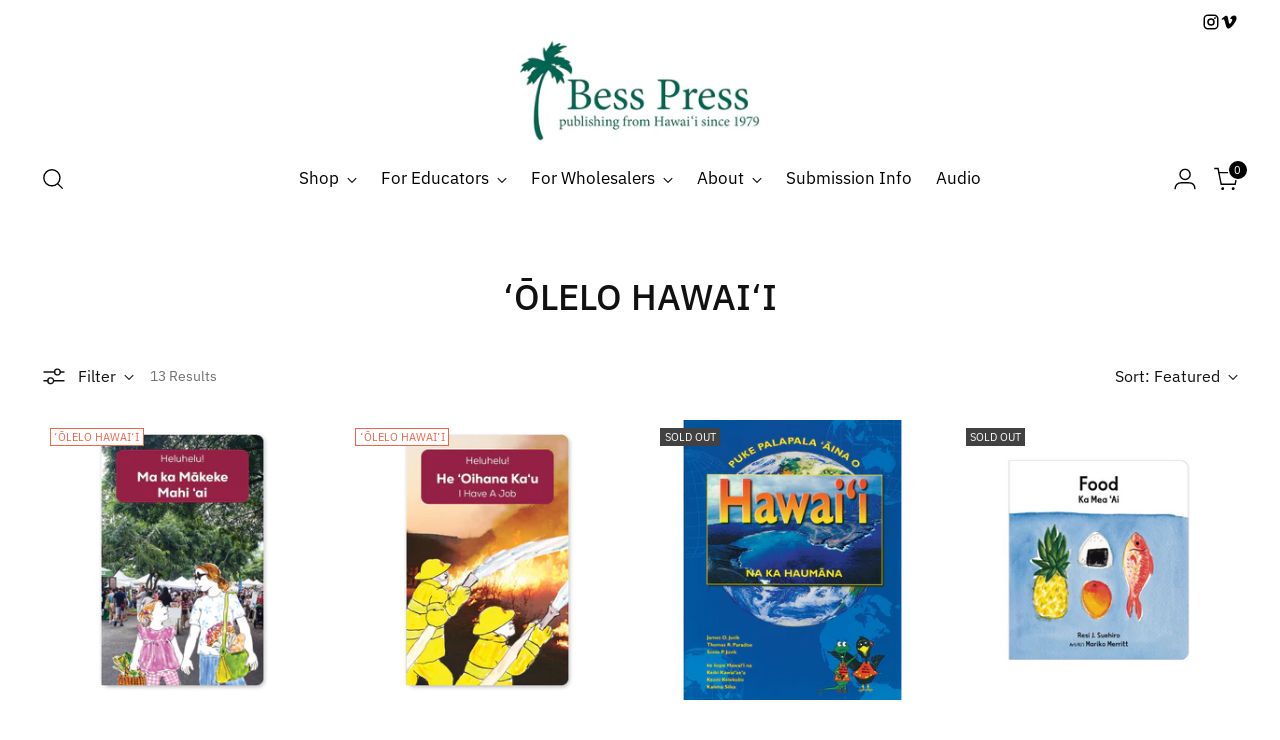

--- FILE ---
content_type: text/html; charset=utf-8
request_url: https://besspress.com/collections/%CA%BBolelo-hawai%CA%BBi
body_size: 51579
content:








    
        
        
        
    

    
    
        
        
        
    

    
    
        
        
        
    

    
    
        
        
        
    



<!doctype html>

<!--
  ___                 ___           ___           ___
       /  /\                     /__/\         /  /\         /  /\
      /  /:/_                    \  \:\       /  /:/        /  /::\
     /  /:/ /\  ___     ___       \  \:\     /  /:/        /  /:/\:\
    /  /:/ /:/ /__/\   /  /\  ___  \  \:\   /  /:/  ___   /  /:/  \:\
   /__/:/ /:/  \  \:\ /  /:/ /__/\  \__\:\ /__/:/  /  /\ /__/:/ \__\:\
   \  \:\/:/    \  \:\  /:/  \  \:\ /  /:/ \  \:\ /  /:/ \  \:\ /  /:/
    \  \::/      \  \:\/:/    \  \:\  /:/   \  \:\  /:/   \  \:\  /:/
     \  \:\       \  \::/      \  \:\/:/     \  \:\/:/     \  \:\/:/
      \  \:\       \__\/        \  \::/       \  \::/       \  \::/
       \__\/                     \__\/         \__\/         \__\/

  --------------------------------------------------------------------
  #  Stiletto v3.2.1
  #  Documentation: https://fluorescent.co/help/stiletto/
  #  Purchase: https://themes.shopify.com/themes/stiletto/
  #  A product by Fluorescent: https://fluorescent.co/
  --------------------------------------------------------------------
-->

<html class="no-js" lang="en" style="--announcement-height: 1px;">
  <head><link href="//besspress.com/cdn/shop/t/18/assets/tiny.content.min.css?2706" rel="stylesheet" type="text/css" media="all" />
    <meta charset="UTF-8">
    <meta http-equiv="X-UA-Compatible" content="IE=edge,chrome=1">
    <meta name="viewport" content="width=device-width,initial-scale=1">
    




  <meta name="description" content="Bess Press">



    <link rel="canonical" href="https://besspress.com/collections/%ca%bbolelo-hawai%ca%bbi">
    <link rel="preconnect" href="https://cdn.shopify.com" crossorigin><title>ʻŌlelo Hawaiʻi
&ndash; Bess Press</title>

    





  
  




<meta property="og:url" content="https://besspress.com/collections/%ca%bbolelo-hawai%ca%bbi">
<meta property="og:site_name" content="Bess Press">
<meta property="og:type" content="website">
<meta property="og:title" content="ʻŌlelo Hawaiʻi">
<meta property="og:description" content="Bess Press">
<meta property="og:image" content="http://besspress.com/cdn/shop/collections/Olelo_Hawai_i.png?v=1685755161">
<meta property="og:image:secure_url" content="https://besspress.com/cdn/shop/collections/Olelo_Hawai_i.png?v=1685755161">



<meta name="twitter:title" content="ʻŌlelo Hawaiʻi">
<meta name="twitter:description" content="Bess Press">
<meta name="twitter:card" content="summary_large_image">
<meta name="twitter:image" content="https://besspress.com/cdn/shop/collections/Olelo_Hawai_i.png?v=1685755161">
<meta name="twitter:image:width" content="480">
<meta name="twitter:image:height" content="480">


    <script>
  console.log('Stiletto v3.2.1 by Fluorescent');

  document.documentElement.className = document.documentElement.className.replace('no-js', '');
  if (window.matchMedia(`(prefers-reduced-motion: reduce)`) === true || window.matchMedia(`(prefers-reduced-motion: reduce)`).matches === true) {
    document.documentElement.classList.add('prefers-reduced-motion');
  } else {
    document.documentElement.classList.add('do-anim');
  }

  window.theme = {
    version: 'v3.2.1',
    themeName: 'Stiletto',
    moneyFormat: "${{amount}}",
    strings: {
      name: "Bess Press",
      accessibility: {
        play_video: "Play",
        pause_video: "Pause",
        range_lower: "Lower",
        range_upper: "Upper"
      },
      product: {
        no_shipping_rates: "Shipping rate unavailable",
        country_placeholder: "Country\/Region",
        review: "Write a review"
      },
      products: {
        product: {
          unavailable: "Unavailable",
          unitPrice: "Unit price",
          unitPriceSeparator: "per",
          sku: "SKU"
        }
      },
      cart: {
        editCartNote: "Edit order notes",
        addCartNote: "Add order notes",
        quantityError: "You have the maximum number of this product in your cart"
      },
      pagination: {
        viewing: "You’re viewing {{ of }} of {{ total }}",
        products: "products",
        results: "results"
      }
    },
    routes: {
      root: "/",
      cart: {
        base: "/cart",
        add: "/cart/add",
        change: "/cart/change",
        update: "/cart/update",
        clear: "/cart/clear",
        // Manual routes until Shopify adds support
        shipping: "/cart/shipping_rates",
      },
      // Manual routes until Shopify adds support
      products: "/products",
      productRecommendations: "/recommendations/products",
      predictive_search_url: '/search/suggest',
    },
    icons: {
      chevron: "\u003cspan class=\"icon icon-new icon-chevron \"\u003e\n  \u003csvg viewBox=\"0 0 24 24\" fill=\"none\" xmlns=\"http:\/\/www.w3.org\/2000\/svg\"\u003e\u003cpath d=\"M1.875 7.438 12 17.563 22.125 7.438\" stroke=\"currentColor\" stroke-width=\"2\"\/\u003e\u003c\/svg\u003e\n\u003c\/span\u003e\n",
      close: "\u003cspan class=\"icon icon-new icon-close \"\u003e\n  \u003csvg viewBox=\"0 0 24 24\" fill=\"none\" xmlns=\"http:\/\/www.w3.org\/2000\/svg\"\u003e\u003cpath d=\"M2.66 1.34 2 .68.68 2l.66.66 1.32-1.32zm18.68 21.32.66.66L23.32 22l-.66-.66-1.32 1.32zm1.32-20 .66-.66L22 .68l-.66.66 1.32 1.32zM1.34 21.34.68 22 2 23.32l.66-.66-1.32-1.32zm0-18.68 10 10 1.32-1.32-10-10-1.32 1.32zm11.32 10 10-10-1.32-1.32-10 10 1.32 1.32zm-1.32-1.32-10 10 1.32 1.32 10-10-1.32-1.32zm0 1.32 10 10 1.32-1.32-10-10-1.32 1.32z\" fill=\"currentColor\"\/\u003e\u003c\/svg\u003e\n\u003c\/span\u003e\n",
      zoom: "\u003cspan class=\"icon icon-new icon-zoom \"\u003e\n  \u003csvg viewBox=\"0 0 24 24\" fill=\"none\" xmlns=\"http:\/\/www.w3.org\/2000\/svg\"\u003e\u003cpath d=\"M10.3,19.71c5.21,0,9.44-4.23,9.44-9.44S15.51,.83,10.3,.83,.86,5.05,.86,10.27s4.23,9.44,9.44,9.44Z\" fill=\"none\" stroke=\"currentColor\" stroke-linecap=\"round\" stroke-miterlimit=\"10\" stroke-width=\"1.63\"\/\u003e\n          \u003cpath d=\"M5.05,10.27H15.54\" fill=\"none\" stroke=\"currentColor\" stroke-miterlimit=\"10\" stroke-width=\"1.63\"\/\u003e\n          \u003cpath class=\"cross-up\" d=\"M10.3,5.02V15.51\" fill=\"none\" stroke=\"currentColor\" stroke-miterlimit=\"10\" stroke-width=\"1.63\"\/\u003e\n          \u003cpath d=\"M16.92,16.9l6.49,6.49\" fill=\"none\" stroke=\"currentColor\" stroke-miterlimit=\"10\" stroke-width=\"1.63\"\/\u003e\u003c\/svg\u003e\n\u003c\/span\u003e\n"
    },
    coreData: {
      n: "Stiletto",
      v: "v3.2.1",
    }
  }

  window.theme.searchableFields = "product_type,title,variants.title,vendor";

  
</script>

    <style>
  @font-face {
  font-family: "IBM Plex Sans";
  font-weight: 600;
  font-style: normal;
  font-display: swap;
  src: url("//besspress.com/cdn/fonts/ibm_plex_sans/ibmplexsans_n6.cfb7efcc4708d97b4883d9d89e924e81b54334c1.woff2") format("woff2"),
       url("//besspress.com/cdn/fonts/ibm_plex_sans/ibmplexsans_n6.b56157147f51a11f7ba6c49b63ffcafb1da8eeea.woff") format("woff");
}

  @font-face {
  font-family: "IBM Plex Sans";
  font-weight: 500;
  font-style: normal;
  font-display: swap;
  src: url("//besspress.com/cdn/fonts/ibm_plex_sans/ibmplexsans_n5.6497f269fa9f40d64eb5c477de16730202ec9095.woff2") format("woff2"),
       url("//besspress.com/cdn/fonts/ibm_plex_sans/ibmplexsans_n5.8b52b8ee6c3aeb856b77a4e7ea96e43c3953f23e.woff") format("woff");
}

  @font-face {
  font-family: "IBM Plex Sans";
  font-weight: 200;
  font-style: normal;
  font-display: swap;
  src: url("//besspress.com/cdn/fonts/ibm_plex_sans/ibmplexsans_n2.21882373757534da70d21c1fa53f9b3e02399091.woff2") format("woff2"),
       url("//besspress.com/cdn/fonts/ibm_plex_sans/ibmplexsans_n2.298c573506c56b899f54b38bb84f9f281a43b74f.woff") format("woff");
}

  @font-face {
  font-family: "IBM Plex Sans";
  font-weight: 400;
  font-style: normal;
  font-display: swap;
  src: url("//besspress.com/cdn/fonts/ibm_plex_sans/ibmplexsans_n4.4633946c9236bd5cc5d0394ad07b807eb7ca1b32.woff2") format("woff2"),
       url("//besspress.com/cdn/fonts/ibm_plex_sans/ibmplexsans_n4.6c6923eb6151e62a09e8a1ff83eaa1ce2a563a30.woff") format("woff");
}

  @font-face {
  font-family: "IBM Plex Sans";
  font-weight: 700;
  font-style: normal;
  font-display: swap;
  src: url("//besspress.com/cdn/fonts/ibm_plex_sans/ibmplexsans_n7.a8d2465074d254d8c167d5599b02fc2f97912fc9.woff2") format("woff2"),
       url("//besspress.com/cdn/fonts/ibm_plex_sans/ibmplexsans_n7.75e7a78a86c7afd1eb5becd99b7802136f0ed528.woff") format("woff");
}

  @font-face {
  font-family: "IBM Plex Sans";
  font-weight: 400;
  font-style: italic;
  font-display: swap;
  src: url("//besspress.com/cdn/fonts/ibm_plex_sans/ibmplexsans_i4.ef77720fc4c9ae616083d1ac737f976e4c15f75b.woff2") format("woff2"),
       url("//besspress.com/cdn/fonts/ibm_plex_sans/ibmplexsans_i4.76cc8914ac99481bd93e34f8998da7b57a578a71.woff") format("woff");
}

  @font-face {
  font-family: "IBM Plex Sans";
  font-weight: 700;
  font-style: italic;
  font-display: swap;
  src: url("//besspress.com/cdn/fonts/ibm_plex_sans/ibmplexsans_i7.25100a51254494cece6de9741984bfb7fb22bafb.woff2") format("woff2"),
       url("//besspress.com/cdn/fonts/ibm_plex_sans/ibmplexsans_i7.7da61352825d18bb0287d7bc79067d47efc4fdda.woff") format("woff");
}


  :root {
    --color-text: #111111;
    --color-text-8-percent: rgba(17, 17, 17, 0.08);  
    --color-text-alpha: rgba(17, 17, 17, 0.35);
    --color-text-meta: rgba(17, 17, 17, 0.6);
    --color-text-link: #f06449;
    --color-text-error: #D02F2E;
    --color-text-success: #478947;

    --color-background: #ffffff;
    --color-background-semi-transparent-80: rgba(255, 255, 255, 0.8);
    --color-background-semi-transparent-90: rgba(255, 255, 255, 0.9);

    --color-background-transparent: rgba(255, 255, 255, 0);
    --color-border: #aaaaaa;
    --color-border-meta: rgba(170, 170, 170, 0.6);
    --color-overlay: rgba(0, 0, 0, 0.7);

    --color-background-meta: #f5f5f5;
    --color-background-meta-alpha: rgba(245, 245, 245, 0.6);
    --color-background-darker-meta: #e8e8e8;
    --color-background-darker-meta-alpha: rgba(232, 232, 232, 0.6);
    --color-background-placeholder: #e8e8e8;
    --color-background-placeholder-lighter: #f0f0f0;
    --color-foreground-placeholder: rgba(17, 17, 17, 0.4);

    --color-border-input: #aaaaaa;
    --color-border-input-alpha: rgba(170, 170, 170, 0.25);
    --color-text-input: #111111;
    --color-text-input-alpha: rgba(17, 17, 17, 0.04);

    --color-text-button: #000000;

    --color-background-button: #e8aa14;
    --color-background-button-alpha: rgba(232, 170, 20, 0.6);
    --color-background-outline-button-alpha: rgba(232, 170, 20, 0.1);
    --color-background-button-hover: #8a650c;

    --color-icon: rgba(17, 17, 17, 0.4);
    --color-icon-darker: rgba(17, 17, 17, 0.6);

    --color-text-sale-badge: #C31818;
    --color-background-sold-badge: #414141;
    --color-text-sold-badge: #ffffff;

    --color-text-header: #000000;
    --color-text-header-half-transparent: rgba(0, 0, 0, 0.5);

    --color-background-header: #ffffff;
    --color-background-header-transparent: rgba(255, 255, 255, 0);
    --color-icon-header: #000000;
    --color-shadow-header: rgba(0, 0, 0, 0.15);

    --color-background-footer: #0b3b3e;
    --color-text-footer: #ffffff;
    --color-text-footer-subdued: rgba(255, 255, 255, 0.7);

    --color-products-sale-price: #C31818;
    --color-products-rating-star: #000000;

    --color-products-stock-good: #3C9342;
    --color-products-stock-medium: #A77A06;
    --color-products-stock-bad: #A70100;
    --color-products-stock-bad: #A70100;

    --font-logo: "IBM Plex Sans", sans-serif;
    --font-logo-weight: 600;
    --font-logo-style: normal;
    --logo-text-transform: uppercase;
    --logo-letter-spacing: 0.0em;

    --font-heading: "IBM Plex Sans", sans-serif;
    --font-heading-weight: 500;
    --font-heading-style: normal;
    --font-heading-text-transform: uppercase;
    --font-heading-base-letter-spacing: 0.0em;
    --font-heading-base-size: 36px;

    --font-body: "IBM Plex Sans", sans-serif;
    --font-body-weight: 400;
    --font-body-style: normal;
    --font-body-italic: italic;
    --font-body-bold-weight: 700;
    --font-body-base-letter-spacing: 0.0em;
    --font-body-base-size: 16px;

    /* Typography */
    --line-height-heading: 1.1;
    --line-height-subheading: 1.33;
    --line-height-body: 1.5;

    --logo-font-size: 
clamp(1.3125rem, 1.0794198895027625rem + 0.9944751381215469vw, 1.875rem)
;

    --font-size-navigation-base: 17px;
    --font-navigation-base-letter-spacing: 0.0em;
    --font-navigation-base-text-transform: none;

    --font-size-heading-display-1: 
clamp(2.7rem, 2.420303867403315rem + 1.1933701657458562vw, 3.375rem)
;
    --font-size-heading-display-2: 
clamp(2.3994rem, 2.150843370165746rem + 1.0605082872928175vw, 2.99925rem)
;
    --font-size-heading-display-3: 
clamp(2.09988rem, 1.8823509944751382rem + 0.9281237569060774vw, 2.62485rem)
;
    --font-size-heading-1-base: 
clamp(1.8rem, 1.6135359116022099rem + 0.7955801104972376vw, 2.25rem)
;
    --font-size-heading-2-base: 
clamp(1.575rem, 1.4118439226519337rem + 0.6961325966850829vw, 1.96875rem)
;
    --font-size-heading-3-base: 
clamp(1.35rem, 1.2101519337016575rem + 0.5966850828729281vw, 1.6875rem)
;
    --font-size-heading-4-base: 
clamp(1.0494rem, 0.9406914364640884rem + 0.4638232044198895vw, 1.31175rem)
;
    --font-size-heading-5-base: 
clamp(0.9rem, 0.8067679558011049rem + 0.3977900552486188vw, 1.125rem)
;
    --font-size-heading-6-base: 
clamp(0.7488rem, 0.6712309392265193rem + 0.33096132596685085vw, 0.936rem)
;
    --font-size-body-400: 
clamp(1.5827rem, 1.5481834254143647rem + 0.1472707182320442vw, 1.666rem)
;
    --font-size-body-350: 
clamp(1.47725rem, 1.4450331491712707rem + 0.1374585635359116vw, 1.555rem)
;
    --font-size-body-300: 
clamp(1.3718rem, 1.3418828729281769rem + 0.127646408839779vw, 1.444rem)
;
    --font-size-body-250: 
clamp(1.26635rem, 1.2387325966850828rem + 0.1178342541436464vw, 1.333rem)
;
    --font-size-body-200: 
clamp(1.1609rem, 1.135582320441989rem + 0.1080220994475138vw, 1.222rem)
;
    --font-size-body-150: 
clamp(1.05545rem, 1.032432044198895rem + 0.09820994475138121vw, 1.111rem)
;
    --font-size-body-100: 
clamp(0.95rem, 0.9292817679558011rem + 0.08839779005524862vw, 1.0rem)
;
    --font-size-body-75: 
clamp(0.8436rem, 0.8252022099447514rem + 0.07849723756906077vw, 0.888rem)
;
    --font-size-body-60: 
clamp(0.78109rem, 0.7640554696132597rem + 0.07268066298342542vw, 0.8222rem)
;
    --font-size-body-50: 
clamp(0.73815rem, 0.7220519337016574rem + 0.06868508287292817vw, 0.777rem)
;
    --font-size-body-25: 
clamp(0.6859rem, 0.6709414364640884rem + 0.0638232044198895vw, 0.722rem)
;
    --font-size-body-20: 
clamp(0.6327rem, 0.6189016574585635rem + 0.05887292817679558vw, 0.666rem)
;

    /* Buttons */
    
      --button-padding-multiplier: 1;
      --font-size-button: var(--font-size-body-50);
      --font-size-button-x-small: var(--font-size-body-25);
    

    --font-button-text-transform: uppercase;
    --button-letter-spacing: 0.05em;
    --line-height-button: 1.45;

    /* Product badges */
    
      --font-size-product-badge: var(--font-size-body-20);
    

    --font-product-badge-text-transform: uppercase;

    /* Product listing titles */
    
      --font-size-listing-title: var(--font-size-body-60);
    

    --font-product-listing-title-text-transform: uppercase;
    --font-product-listing-title-base-letter-spacing: 0.05em;

    /* Shopify pay specific */
    --payment-terms-background-color: #f5f5f5;
  }

  @supports not (font-size: clamp(10px, 3.3vw, 20px)) {
    :root {
      --logo-font-size: 
1.59375rem
;
      --font-size-heading-display-1: 
3.0375rem
;
      --font-size-heading-display-2: 
2.699325rem
;
      --font-size-heading-display-3: 
2.362365rem
;
      --font-size-heading-1-base: 
2.025rem
;
      --font-size-heading-2-base: 
1.771875rem
;
      --font-size-heading-3-base: 
1.51875rem
;
      --font-size-heading-4-base: 
1.180575rem
;
      --font-size-heading-5-base: 
1.0125rem
;
      --font-size-heading-6-base: 
0.8424rem
;
      --font-size-body-400: 
1.62435rem
;
      --font-size-body-350: 
1.516125rem
;
      --font-size-body-300: 
1.4079rem
;
      --font-size-body-250: 
1.299675rem
;
      --font-size-body-200: 
1.19145rem
;
      --font-size-body-150: 
1.083225rem
;
      --font-size-body-100: 
0.975rem
;
      --font-size-body-75: 
0.8658rem
;
      --font-size-body-60: 
0.801645rem
;
      --font-size-body-50: 
0.757575rem
;
      --font-size-body-25: 
0.70395rem
;
      --font-size-body-20: 
0.64935rem
;
    }
  }.product-badge[data-handle="bilingual"]{
        color: #1485e1;
      }
    
.product-badge[data-handle="preorder"]{
        color: #C31818;
      }
    
.product-badge[data-handle="ʻolelo-hawaiʻi"]{
        color: #f06449;
      }
    
.product-badge[data-handle="new"]{
        color: #3c9342;
      }
    
</style>

<script>
  flu = window.flu || {};
  flu.chunks = {
    photoswipe: "//besspress.com/cdn/shop/t/18/assets/photoswipe-chunk.js?v=18659099751219271031712588927",
    swiper: "//besspress.com/cdn/shop/t/18/assets/swiper-chunk.js?v=73725226959832986321712085998",
    nouislider: "//besspress.com/cdn/shop/t/18/assets/nouislider-chunk.js?v=131351027671466727271712588927",
    polyfillInert: "//besspress.com/cdn/shop/t/18/assets/polyfill-inert-chunk.js?v=9775187524458939151712085998",
    polyfillResizeObserver: "//besspress.com/cdn/shop/t/18/assets/polyfill-resize-observer-chunk.js?v=49253094118087005231712085998",
  };
</script>





  <script type="module" src="//besspress.com/cdn/shop/t/18/assets/theme.min.js?v=110932235491116687521713284955"></script>










<meta name="viewport" content="width=device-width,initial-scale=1">
<script defer>
  var defineVH = function () {
    document.documentElement.style.setProperty('--vh', window.innerHeight * 0.01 + 'px');
  };
  window.addEventListener('resize', defineVH);
  window.addEventListener('orientationchange', defineVH);
  defineVH();
</script>

<link href="//besspress.com/cdn/shop/t/18/assets/theme.css?v=165041051432480678241712588928" rel="stylesheet" type="text/css" media="all" />


<script>window.performance && window.performance.mark && window.performance.mark('shopify.content_for_header.start');</script><meta id="shopify-digital-wallet" name="shopify-digital-wallet" content="/27035566115/digital_wallets/dialog">
<meta name="shopify-checkout-api-token" content="300bc27d7ea1ed6b1187e3d91e3d5e58">
<meta id="in-context-paypal-metadata" data-shop-id="27035566115" data-venmo-supported="true" data-environment="production" data-locale="en_US" data-paypal-v4="true" data-currency="USD">
<link rel="alternate" type="application/atom+xml" title="Feed" href="/collections/%CA%BBolelo-hawai%CA%BBi.atom" />
<link rel="alternate" type="application/json+oembed" href="https://besspress.com/collections/%ca%bbolelo-hawai%ca%bbi.oembed">
<script async="async" src="/checkouts/internal/preloads.js?locale=en-US"></script>
<link rel="preconnect" href="https://shop.app" crossorigin="anonymous">
<script async="async" src="https://shop.app/checkouts/internal/preloads.js?locale=en-US&shop_id=27035566115" crossorigin="anonymous"></script>
<script id="apple-pay-shop-capabilities" type="application/json">{"shopId":27035566115,"countryCode":"US","currencyCode":"USD","merchantCapabilities":["supports3DS"],"merchantId":"gid:\/\/shopify\/Shop\/27035566115","merchantName":"Bess Press","requiredBillingContactFields":["postalAddress","email"],"requiredShippingContactFields":["postalAddress","email"],"shippingType":"shipping","supportedNetworks":["visa","masterCard","amex","discover","elo","jcb"],"total":{"type":"pending","label":"Bess Press","amount":"1.00"},"shopifyPaymentsEnabled":true,"supportsSubscriptions":true}</script>
<script id="shopify-features" type="application/json">{"accessToken":"300bc27d7ea1ed6b1187e3d91e3d5e58","betas":["rich-media-storefront-analytics"],"domain":"besspress.com","predictiveSearch":true,"shopId":27035566115,"locale":"en"}</script>
<script>var Shopify = Shopify || {};
Shopify.shop = "bess-press-test.myshopify.com";
Shopify.locale = "en";
Shopify.currency = {"active":"USD","rate":"1.0"};
Shopify.country = "US";
Shopify.theme = {"name":"Stiletto","id":158393860131,"schema_name":"Stiletto","schema_version":"3.2.1","theme_store_id":1621,"role":"main"};
Shopify.theme.handle = "null";
Shopify.theme.style = {"id":null,"handle":null};
Shopify.cdnHost = "besspress.com/cdn";
Shopify.routes = Shopify.routes || {};
Shopify.routes.root = "/";</script>
<script type="module">!function(o){(o.Shopify=o.Shopify||{}).modules=!0}(window);</script>
<script>!function(o){function n(){var o=[];function n(){o.push(Array.prototype.slice.apply(arguments))}return n.q=o,n}var t=o.Shopify=o.Shopify||{};t.loadFeatures=n(),t.autoloadFeatures=n()}(window);</script>
<script>
  window.ShopifyPay = window.ShopifyPay || {};
  window.ShopifyPay.apiHost = "shop.app\/pay";
  window.ShopifyPay.redirectState = null;
</script>
<script id="shop-js-analytics" type="application/json">{"pageType":"collection"}</script>
<script defer="defer" async type="module" src="//besspress.com/cdn/shopifycloud/shop-js/modules/v2/client.init-shop-cart-sync_C5BV16lS.en.esm.js"></script>
<script defer="defer" async type="module" src="//besspress.com/cdn/shopifycloud/shop-js/modules/v2/chunk.common_CygWptCX.esm.js"></script>
<script type="module">
  await import("//besspress.com/cdn/shopifycloud/shop-js/modules/v2/client.init-shop-cart-sync_C5BV16lS.en.esm.js");
await import("//besspress.com/cdn/shopifycloud/shop-js/modules/v2/chunk.common_CygWptCX.esm.js");

  window.Shopify.SignInWithShop?.initShopCartSync?.({"fedCMEnabled":true,"windoidEnabled":true});

</script>
<script>
  window.Shopify = window.Shopify || {};
  if (!window.Shopify.featureAssets) window.Shopify.featureAssets = {};
  window.Shopify.featureAssets['shop-js'] = {"shop-cart-sync":["modules/v2/client.shop-cart-sync_ZFArdW7E.en.esm.js","modules/v2/chunk.common_CygWptCX.esm.js"],"init-fed-cm":["modules/v2/client.init-fed-cm_CmiC4vf6.en.esm.js","modules/v2/chunk.common_CygWptCX.esm.js"],"shop-button":["modules/v2/client.shop-button_tlx5R9nI.en.esm.js","modules/v2/chunk.common_CygWptCX.esm.js"],"shop-cash-offers":["modules/v2/client.shop-cash-offers_DOA2yAJr.en.esm.js","modules/v2/chunk.common_CygWptCX.esm.js","modules/v2/chunk.modal_D71HUcav.esm.js"],"init-windoid":["modules/v2/client.init-windoid_sURxWdc1.en.esm.js","modules/v2/chunk.common_CygWptCX.esm.js"],"shop-toast-manager":["modules/v2/client.shop-toast-manager_ClPi3nE9.en.esm.js","modules/v2/chunk.common_CygWptCX.esm.js"],"init-shop-email-lookup-coordinator":["modules/v2/client.init-shop-email-lookup-coordinator_B8hsDcYM.en.esm.js","modules/v2/chunk.common_CygWptCX.esm.js"],"init-shop-cart-sync":["modules/v2/client.init-shop-cart-sync_C5BV16lS.en.esm.js","modules/v2/chunk.common_CygWptCX.esm.js"],"avatar":["modules/v2/client.avatar_BTnouDA3.en.esm.js"],"pay-button":["modules/v2/client.pay-button_FdsNuTd3.en.esm.js","modules/v2/chunk.common_CygWptCX.esm.js"],"init-customer-accounts":["modules/v2/client.init-customer-accounts_DxDtT_ad.en.esm.js","modules/v2/client.shop-login-button_C5VAVYt1.en.esm.js","modules/v2/chunk.common_CygWptCX.esm.js","modules/v2/chunk.modal_D71HUcav.esm.js"],"init-shop-for-new-customer-accounts":["modules/v2/client.init-shop-for-new-customer-accounts_ChsxoAhi.en.esm.js","modules/v2/client.shop-login-button_C5VAVYt1.en.esm.js","modules/v2/chunk.common_CygWptCX.esm.js","modules/v2/chunk.modal_D71HUcav.esm.js"],"shop-login-button":["modules/v2/client.shop-login-button_C5VAVYt1.en.esm.js","modules/v2/chunk.common_CygWptCX.esm.js","modules/v2/chunk.modal_D71HUcav.esm.js"],"init-customer-accounts-sign-up":["modules/v2/client.init-customer-accounts-sign-up_CPSyQ0Tj.en.esm.js","modules/v2/client.shop-login-button_C5VAVYt1.en.esm.js","modules/v2/chunk.common_CygWptCX.esm.js","modules/v2/chunk.modal_D71HUcav.esm.js"],"shop-follow-button":["modules/v2/client.shop-follow-button_Cva4Ekp9.en.esm.js","modules/v2/chunk.common_CygWptCX.esm.js","modules/v2/chunk.modal_D71HUcav.esm.js"],"checkout-modal":["modules/v2/client.checkout-modal_BPM8l0SH.en.esm.js","modules/v2/chunk.common_CygWptCX.esm.js","modules/v2/chunk.modal_D71HUcav.esm.js"],"lead-capture":["modules/v2/client.lead-capture_Bi8yE_yS.en.esm.js","modules/v2/chunk.common_CygWptCX.esm.js","modules/v2/chunk.modal_D71HUcav.esm.js"],"shop-login":["modules/v2/client.shop-login_D6lNrXab.en.esm.js","modules/v2/chunk.common_CygWptCX.esm.js","modules/v2/chunk.modal_D71HUcav.esm.js"],"payment-terms":["modules/v2/client.payment-terms_CZxnsJam.en.esm.js","modules/v2/chunk.common_CygWptCX.esm.js","modules/v2/chunk.modal_D71HUcav.esm.js"]};
</script>
<script>(function() {
  var isLoaded = false;
  function asyncLoad() {
    if (isLoaded) return;
    isLoaded = true;
    var urls = ["\/\/cdn.shopify.com\/proxy\/490158108a409efc2fd6b280769c99d55a4f5e2270f39a170fc216321caa951c\/b2b-solution.bsscommerce.com\/js\/bss-b2b-cp.js?shop=bess-press-test.myshopify.com\u0026sp-cache-control=cHVibGljLCBtYXgtYWdlPTkwMA","\/\/cdn.shopify.com\/proxy\/24b7e3322afccc14c427d166c15b9d61a33aec4d76a8c5d4407ae54fc61d5911\/b2b-customer-portal-cms.bsscommerce.com\/js\/bss-b2b-customer-portal.js?shop=bess-press-test.myshopify.com\u0026sp-cache-control=cHVibGljLCBtYXgtYWdlPTkwMA","https:\/\/script.pop-convert.com\/new-micro\/production.pc.min.js?unique_id=bess-press-test.myshopify.com\u0026shop=bess-press-test.myshopify.com","https:\/\/cdn.s3.pop-convert.com\/pcjs.production.min.js?unique_id=bess-press-test.myshopify.com\u0026shop=bess-press-test.myshopify.com"];
    for (var i = 0; i < urls.length; i++) {
      var s = document.createElement('script');
      s.type = 'text/javascript';
      s.async = true;
      s.src = urls[i];
      var x = document.getElementsByTagName('script')[0];
      x.parentNode.insertBefore(s, x);
    }
  };
  if(window.attachEvent) {
    window.attachEvent('onload', asyncLoad);
  } else {
    window.addEventListener('load', asyncLoad, false);
  }
})();</script>
<script id="__st">var __st={"a":27035566115,"offset":-36000,"reqid":"b03e5a54-86a3-4a80-95b5-91a371436018-1768642747","pageurl":"besspress.com\/collections\/%CA%BBolelo-hawai%CA%BBi","u":"19fdbfbfd23d","p":"collection","rtyp":"collection","rid":261940215843};</script>
<script>window.ShopifyPaypalV4VisibilityTracking = true;</script>
<script id="captcha-bootstrap">!function(){'use strict';const t='contact',e='account',n='new_comment',o=[[t,t],['blogs',n],['comments',n],[t,'customer']],c=[[e,'customer_login'],[e,'guest_login'],[e,'recover_customer_password'],[e,'create_customer']],r=t=>t.map((([t,e])=>`form[action*='/${t}']:not([data-nocaptcha='true']) input[name='form_type'][value='${e}']`)).join(','),a=t=>()=>t?[...document.querySelectorAll(t)].map((t=>t.form)):[];function s(){const t=[...o],e=r(t);return a(e)}const i='password',u='form_key',d=['recaptcha-v3-token','g-recaptcha-response','h-captcha-response',i],f=()=>{try{return window.sessionStorage}catch{return}},m='__shopify_v',_=t=>t.elements[u];function p(t,e,n=!1){try{const o=window.sessionStorage,c=JSON.parse(o.getItem(e)),{data:r}=function(t){const{data:e,action:n}=t;return t[m]||n?{data:e,action:n}:{data:t,action:n}}(c);for(const[e,n]of Object.entries(r))t.elements[e]&&(t.elements[e].value=n);n&&o.removeItem(e)}catch(o){console.error('form repopulation failed',{error:o})}}const l='form_type',E='cptcha';function T(t){t.dataset[E]=!0}const w=window,h=w.document,L='Shopify',v='ce_forms',y='captcha';let A=!1;((t,e)=>{const n=(g='f06e6c50-85a8-45c8-87d0-21a2b65856fe',I='https://cdn.shopify.com/shopifycloud/storefront-forms-hcaptcha/ce_storefront_forms_captcha_hcaptcha.v1.5.2.iife.js',D={infoText:'Protected by hCaptcha',privacyText:'Privacy',termsText:'Terms'},(t,e,n)=>{const o=w[L][v],c=o.bindForm;if(c)return c(t,g,e,D).then(n);var r;o.q.push([[t,g,e,D],n]),r=I,A||(h.body.append(Object.assign(h.createElement('script'),{id:'captcha-provider',async:!0,src:r})),A=!0)});var g,I,D;w[L]=w[L]||{},w[L][v]=w[L][v]||{},w[L][v].q=[],w[L][y]=w[L][y]||{},w[L][y].protect=function(t,e){n(t,void 0,e),T(t)},Object.freeze(w[L][y]),function(t,e,n,w,h,L){const[v,y,A,g]=function(t,e,n){const i=e?o:[],u=t?c:[],d=[...i,...u],f=r(d),m=r(i),_=r(d.filter((([t,e])=>n.includes(e))));return[a(f),a(m),a(_),s()]}(w,h,L),I=t=>{const e=t.target;return e instanceof HTMLFormElement?e:e&&e.form},D=t=>v().includes(t);t.addEventListener('submit',(t=>{const e=I(t);if(!e)return;const n=D(e)&&!e.dataset.hcaptchaBound&&!e.dataset.recaptchaBound,o=_(e),c=g().includes(e)&&(!o||!o.value);(n||c)&&t.preventDefault(),c&&!n&&(function(t){try{if(!f())return;!function(t){const e=f();if(!e)return;const n=_(t);if(!n)return;const o=n.value;o&&e.removeItem(o)}(t);const e=Array.from(Array(32),(()=>Math.random().toString(36)[2])).join('');!function(t,e){_(t)||t.append(Object.assign(document.createElement('input'),{type:'hidden',name:u})),t.elements[u].value=e}(t,e),function(t,e){const n=f();if(!n)return;const o=[...t.querySelectorAll(`input[type='${i}']`)].map((({name:t})=>t)),c=[...d,...o],r={};for(const[a,s]of new FormData(t).entries())c.includes(a)||(r[a]=s);n.setItem(e,JSON.stringify({[m]:1,action:t.action,data:r}))}(t,e)}catch(e){console.error('failed to persist form',e)}}(e),e.submit())}));const S=(t,e)=>{t&&!t.dataset[E]&&(n(t,e.some((e=>e===t))),T(t))};for(const o of['focusin','change'])t.addEventListener(o,(t=>{const e=I(t);D(e)&&S(e,y())}));const B=e.get('form_key'),M=e.get(l),P=B&&M;t.addEventListener('DOMContentLoaded',(()=>{const t=y();if(P)for(const e of t)e.elements[l].value===M&&p(e,B);[...new Set([...A(),...v().filter((t=>'true'===t.dataset.shopifyCaptcha))])].forEach((e=>S(e,t)))}))}(h,new URLSearchParams(w.location.search),n,t,e,['guest_login'])})(!0,!0)}();</script>
<script integrity="sha256-4kQ18oKyAcykRKYeNunJcIwy7WH5gtpwJnB7kiuLZ1E=" data-source-attribution="shopify.loadfeatures" defer="defer" src="//besspress.com/cdn/shopifycloud/storefront/assets/storefront/load_feature-a0a9edcb.js" crossorigin="anonymous"></script>
<script crossorigin="anonymous" defer="defer" src="//besspress.com/cdn/shopifycloud/storefront/assets/shopify_pay/storefront-65b4c6d7.js?v=20250812"></script>
<script data-source-attribution="shopify.dynamic_checkout.dynamic.init">var Shopify=Shopify||{};Shopify.PaymentButton=Shopify.PaymentButton||{isStorefrontPortableWallets:!0,init:function(){window.Shopify.PaymentButton.init=function(){};var t=document.createElement("script");t.src="https://besspress.com/cdn/shopifycloud/portable-wallets/latest/portable-wallets.en.js",t.type="module",document.head.appendChild(t)}};
</script>
<script data-source-attribution="shopify.dynamic_checkout.buyer_consent">
  function portableWalletsHideBuyerConsent(e){var t=document.getElementById("shopify-buyer-consent"),n=document.getElementById("shopify-subscription-policy-button");t&&n&&(t.classList.add("hidden"),t.setAttribute("aria-hidden","true"),n.removeEventListener("click",e))}function portableWalletsShowBuyerConsent(e){var t=document.getElementById("shopify-buyer-consent"),n=document.getElementById("shopify-subscription-policy-button");t&&n&&(t.classList.remove("hidden"),t.removeAttribute("aria-hidden"),n.addEventListener("click",e))}window.Shopify?.PaymentButton&&(window.Shopify.PaymentButton.hideBuyerConsent=portableWalletsHideBuyerConsent,window.Shopify.PaymentButton.showBuyerConsent=portableWalletsShowBuyerConsent);
</script>
<script data-source-attribution="shopify.dynamic_checkout.cart.bootstrap">document.addEventListener("DOMContentLoaded",(function(){function t(){return document.querySelector("shopify-accelerated-checkout-cart, shopify-accelerated-checkout")}if(t())Shopify.PaymentButton.init();else{new MutationObserver((function(e,n){t()&&(Shopify.PaymentButton.init(),n.disconnect())})).observe(document.body,{childList:!0,subtree:!0})}}));
</script>
<link id="shopify-accelerated-checkout-styles" rel="stylesheet" media="screen" href="https://besspress.com/cdn/shopifycloud/portable-wallets/latest/accelerated-checkout-backwards-compat.css" crossorigin="anonymous">
<style id="shopify-accelerated-checkout-cart">
        #shopify-buyer-consent {
  margin-top: 1em;
  display: inline-block;
  width: 100%;
}

#shopify-buyer-consent.hidden {
  display: none;
}

#shopify-subscription-policy-button {
  background: none;
  border: none;
  padding: 0;
  text-decoration: underline;
  font-size: inherit;
  cursor: pointer;
}

#shopify-subscription-policy-button::before {
  box-shadow: none;
}

      </style>

<script>window.performance && window.performance.mark && window.performance.mark('shopify.content_for_header.end');</script>
  <script src="https://cdn.shopify.com/extensions/019b979b-238a-7e17-847d-ec6cb3db4951/preorderfrontend-174/assets/globo.preorder.min.js" type="text/javascript" defer="defer"></script>
<link href="https://monorail-edge.shopifysvc.com" rel="dns-prefetch">
<script>(function(){if ("sendBeacon" in navigator && "performance" in window) {try {var session_token_from_headers = performance.getEntriesByType('navigation')[0].serverTiming.find(x => x.name == '_s').description;} catch {var session_token_from_headers = undefined;}var session_cookie_matches = document.cookie.match(/_shopify_s=([^;]*)/);var session_token_from_cookie = session_cookie_matches && session_cookie_matches.length === 2 ? session_cookie_matches[1] : "";var session_token = session_token_from_headers || session_token_from_cookie || "";function handle_abandonment_event(e) {var entries = performance.getEntries().filter(function(entry) {return /monorail-edge.shopifysvc.com/.test(entry.name);});if (!window.abandonment_tracked && entries.length === 0) {window.abandonment_tracked = true;var currentMs = Date.now();var navigation_start = performance.timing.navigationStart;var payload = {shop_id: 27035566115,url: window.location.href,navigation_start,duration: currentMs - navigation_start,session_token,page_type: "collection"};window.navigator.sendBeacon("https://monorail-edge.shopifysvc.com/v1/produce", JSON.stringify({schema_id: "online_store_buyer_site_abandonment/1.1",payload: payload,metadata: {event_created_at_ms: currentMs,event_sent_at_ms: currentMs}}));}}window.addEventListener('pagehide', handle_abandonment_event);}}());</script>
<script id="web-pixels-manager-setup">(function e(e,d,r,n,o){if(void 0===o&&(o={}),!Boolean(null===(a=null===(i=window.Shopify)||void 0===i?void 0:i.analytics)||void 0===a?void 0:a.replayQueue)){var i,a;window.Shopify=window.Shopify||{};var t=window.Shopify;t.analytics=t.analytics||{};var s=t.analytics;s.replayQueue=[],s.publish=function(e,d,r){return s.replayQueue.push([e,d,r]),!0};try{self.performance.mark("wpm:start")}catch(e){}var l=function(){var e={modern:/Edge?\/(1{2}[4-9]|1[2-9]\d|[2-9]\d{2}|\d{4,})\.\d+(\.\d+|)|Firefox\/(1{2}[4-9]|1[2-9]\d|[2-9]\d{2}|\d{4,})\.\d+(\.\d+|)|Chrom(ium|e)\/(9{2}|\d{3,})\.\d+(\.\d+|)|(Maci|X1{2}).+ Version\/(15\.\d+|(1[6-9]|[2-9]\d|\d{3,})\.\d+)([,.]\d+|)( \(\w+\)|)( Mobile\/\w+|) Safari\/|Chrome.+OPR\/(9{2}|\d{3,})\.\d+\.\d+|(CPU[ +]OS|iPhone[ +]OS|CPU[ +]iPhone|CPU IPhone OS|CPU iPad OS)[ +]+(15[._]\d+|(1[6-9]|[2-9]\d|\d{3,})[._]\d+)([._]\d+|)|Android:?[ /-](13[3-9]|1[4-9]\d|[2-9]\d{2}|\d{4,})(\.\d+|)(\.\d+|)|Android.+Firefox\/(13[5-9]|1[4-9]\d|[2-9]\d{2}|\d{4,})\.\d+(\.\d+|)|Android.+Chrom(ium|e)\/(13[3-9]|1[4-9]\d|[2-9]\d{2}|\d{4,})\.\d+(\.\d+|)|SamsungBrowser\/([2-9]\d|\d{3,})\.\d+/,legacy:/Edge?\/(1[6-9]|[2-9]\d|\d{3,})\.\d+(\.\d+|)|Firefox\/(5[4-9]|[6-9]\d|\d{3,})\.\d+(\.\d+|)|Chrom(ium|e)\/(5[1-9]|[6-9]\d|\d{3,})\.\d+(\.\d+|)([\d.]+$|.*Safari\/(?![\d.]+ Edge\/[\d.]+$))|(Maci|X1{2}).+ Version\/(10\.\d+|(1[1-9]|[2-9]\d|\d{3,})\.\d+)([,.]\d+|)( \(\w+\)|)( Mobile\/\w+|) Safari\/|Chrome.+OPR\/(3[89]|[4-9]\d|\d{3,})\.\d+\.\d+|(CPU[ +]OS|iPhone[ +]OS|CPU[ +]iPhone|CPU IPhone OS|CPU iPad OS)[ +]+(10[._]\d+|(1[1-9]|[2-9]\d|\d{3,})[._]\d+)([._]\d+|)|Android:?[ /-](13[3-9]|1[4-9]\d|[2-9]\d{2}|\d{4,})(\.\d+|)(\.\d+|)|Mobile Safari.+OPR\/([89]\d|\d{3,})\.\d+\.\d+|Android.+Firefox\/(13[5-9]|1[4-9]\d|[2-9]\d{2}|\d{4,})\.\d+(\.\d+|)|Android.+Chrom(ium|e)\/(13[3-9]|1[4-9]\d|[2-9]\d{2}|\d{4,})\.\d+(\.\d+|)|Android.+(UC? ?Browser|UCWEB|U3)[ /]?(15\.([5-9]|\d{2,})|(1[6-9]|[2-9]\d|\d{3,})\.\d+)\.\d+|SamsungBrowser\/(5\.\d+|([6-9]|\d{2,})\.\d+)|Android.+MQ{2}Browser\/(14(\.(9|\d{2,})|)|(1[5-9]|[2-9]\d|\d{3,})(\.\d+|))(\.\d+|)|K[Aa][Ii]OS\/(3\.\d+|([4-9]|\d{2,})\.\d+)(\.\d+|)/},d=e.modern,r=e.legacy,n=navigator.userAgent;return n.match(d)?"modern":n.match(r)?"legacy":"unknown"}(),u="modern"===l?"modern":"legacy",c=(null!=n?n:{modern:"",legacy:""})[u],f=function(e){return[e.baseUrl,"/wpm","/b",e.hashVersion,"modern"===e.buildTarget?"m":"l",".js"].join("")}({baseUrl:d,hashVersion:r,buildTarget:u}),m=function(e){var d=e.version,r=e.bundleTarget,n=e.surface,o=e.pageUrl,i=e.monorailEndpoint;return{emit:function(e){var a=e.status,t=e.errorMsg,s=(new Date).getTime(),l=JSON.stringify({metadata:{event_sent_at_ms:s},events:[{schema_id:"web_pixels_manager_load/3.1",payload:{version:d,bundle_target:r,page_url:o,status:a,surface:n,error_msg:t},metadata:{event_created_at_ms:s}}]});if(!i)return console&&console.warn&&console.warn("[Web Pixels Manager] No Monorail endpoint provided, skipping logging."),!1;try{return self.navigator.sendBeacon.bind(self.navigator)(i,l)}catch(e){}var u=new XMLHttpRequest;try{return u.open("POST",i,!0),u.setRequestHeader("Content-Type","text/plain"),u.send(l),!0}catch(e){return console&&console.warn&&console.warn("[Web Pixels Manager] Got an unhandled error while logging to Monorail."),!1}}}}({version:r,bundleTarget:l,surface:e.surface,pageUrl:self.location.href,monorailEndpoint:e.monorailEndpoint});try{o.browserTarget=l,function(e){var d=e.src,r=e.async,n=void 0===r||r,o=e.onload,i=e.onerror,a=e.sri,t=e.scriptDataAttributes,s=void 0===t?{}:t,l=document.createElement("script"),u=document.querySelector("head"),c=document.querySelector("body");if(l.async=n,l.src=d,a&&(l.integrity=a,l.crossOrigin="anonymous"),s)for(var f in s)if(Object.prototype.hasOwnProperty.call(s,f))try{l.dataset[f]=s[f]}catch(e){}if(o&&l.addEventListener("load",o),i&&l.addEventListener("error",i),u)u.appendChild(l);else{if(!c)throw new Error("Did not find a head or body element to append the script");c.appendChild(l)}}({src:f,async:!0,onload:function(){if(!function(){var e,d;return Boolean(null===(d=null===(e=window.Shopify)||void 0===e?void 0:e.analytics)||void 0===d?void 0:d.initialized)}()){var d=window.webPixelsManager.init(e)||void 0;if(d){var r=window.Shopify.analytics;r.replayQueue.forEach((function(e){var r=e[0],n=e[1],o=e[2];d.publishCustomEvent(r,n,o)})),r.replayQueue=[],r.publish=d.publishCustomEvent,r.visitor=d.visitor,r.initialized=!0}}},onerror:function(){return m.emit({status:"failed",errorMsg:"".concat(f," has failed to load")})},sri:function(e){var d=/^sha384-[A-Za-z0-9+/=]+$/;return"string"==typeof e&&d.test(e)}(c)?c:"",scriptDataAttributes:o}),m.emit({status:"loading"})}catch(e){m.emit({status:"failed",errorMsg:(null==e?void 0:e.message)||"Unknown error"})}}})({shopId: 27035566115,storefrontBaseUrl: "https://besspress.com",extensionsBaseUrl: "https://extensions.shopifycdn.com/cdn/shopifycloud/web-pixels-manager",monorailEndpoint: "https://monorail-edge.shopifysvc.com/unstable/produce_batch",surface: "storefront-renderer",enabledBetaFlags: ["2dca8a86"],webPixelsConfigList: [{"id":"shopify-app-pixel","configuration":"{}","eventPayloadVersion":"v1","runtimeContext":"STRICT","scriptVersion":"0450","apiClientId":"shopify-pixel","type":"APP","privacyPurposes":["ANALYTICS","MARKETING"]},{"id":"shopify-custom-pixel","eventPayloadVersion":"v1","runtimeContext":"LAX","scriptVersion":"0450","apiClientId":"shopify-pixel","type":"CUSTOM","privacyPurposes":["ANALYTICS","MARKETING"]}],isMerchantRequest: false,initData: {"shop":{"name":"Bess Press","paymentSettings":{"currencyCode":"USD"},"myshopifyDomain":"bess-press-test.myshopify.com","countryCode":"US","storefrontUrl":"https:\/\/besspress.com"},"customer":null,"cart":null,"checkout":null,"productVariants":[],"purchasingCompany":null},},"https://besspress.com/cdn","fcfee988w5aeb613cpc8e4bc33m6693e112",{"modern":"","legacy":""},{"shopId":"27035566115","storefrontBaseUrl":"https:\/\/besspress.com","extensionBaseUrl":"https:\/\/extensions.shopifycdn.com\/cdn\/shopifycloud\/web-pixels-manager","surface":"storefront-renderer","enabledBetaFlags":"[\"2dca8a86\"]","isMerchantRequest":"false","hashVersion":"fcfee988w5aeb613cpc8e4bc33m6693e112","publish":"custom","events":"[[\"page_viewed\",{}],[\"collection_viewed\",{\"collection\":{\"id\":\"261940215843\",\"title\":\"ʻŌlelo Hawaiʻi\",\"productVariants\":[{\"price\":{\"amount\":60.0,\"currencyCode\":\"USD\"},\"product\":{\"title\":\"Hawaiian Readers Set 1 (monolingual)\",\"vendor\":\"Bess Press\",\"id\":\"4437169242147\",\"untranslatedTitle\":\"Hawaiian Readers Set 1 (monolingual)\",\"url\":\"\/products\/hawaiian-readers-set-1\",\"type\":\"Book\"},\"id\":\"31665788747811\",\"image\":{\"src\":\"\/\/besspress.com\/cdn\/shop\/products\/IRSpreadsShots21.jpg?v=1620115335\"},\"sku\":\"9781573065597\",\"title\":\"Default Title\",\"untranslatedTitle\":\"Default Title\"},{\"price\":{\"amount\":70.0,\"currencyCode\":\"USD\"},\"product\":{\"title\":\"Hawaiian Readers Set 1 (bilingual)\",\"vendor\":\"Bess Press\",\"id\":\"6556806545443\",\"untranslatedTitle\":\"Hawaiian Readers Set 1 (bilingual)\",\"url\":\"\/products\/bilingual-hawaiian-readers-set-1\",\"type\":\"Books\"},\"id\":\"39307307515939\",\"image\":{\"src\":\"\/\/besspress.com\/cdn\/shop\/products\/IRSpreadsShots17.jpg?v=1620116050\"},\"sku\":\"9781573065603\",\"title\":\"Default Title\",\"untranslatedTitle\":\"Default Title\"},{\"price\":{\"amount\":12.95,\"currencyCode\":\"USD\"},\"product\":{\"title\":\"Student Atlas of Hawaiʻi (Hawaiian)\",\"vendor\":\"Bess Press\",\"id\":\"4345350324259\",\"untranslatedTitle\":\"Student Atlas of Hawaiʻi (Hawaiian)\",\"url\":\"\/products\/student-atlas-of-hawaii-hawn-lang-ed\",\"type\":\"Book\"},\"id\":\"31218107809827\",\"image\":{\"src\":\"\/\/besspress.com\/cdn\/shop\/files\/student-atlas-hawaiian.jpg?v=1698722710\"},\"sku\":\"9781573061155\",\"title\":\"Default Title\",\"untranslatedTitle\":\"Default Title\"},{\"price\":{\"amount\":10.95,\"currencyCode\":\"USD\"},\"product\":{\"title\":\"Food \/ Ka Mea ‘Ai (Little Island Reader Series)\",\"vendor\":\"Bess Press\",\"id\":\"6797825638435\",\"untranslatedTitle\":\"Food \/ Ka Mea ‘Ai (Little Island Reader Series)\",\"url\":\"\/products\/food-ka-mea-ai-little-island-readers\",\"type\":\"Book\"},\"id\":\"39949251149859\",\"image\":{\"src\":\"\/\/besspress.com\/cdn\/shop\/files\/0be1560b-ac30-4055-b05d-b9257c78b6f4.png?v=1742331969\"},\"sku\":\"9781573066563\",\"title\":\"Default Title\",\"untranslatedTitle\":\"Default Title\"},{\"price\":{\"amount\":10.95,\"currencyCode\":\"USD\"},\"product\":{\"title\":\"Recycle \u2028\/ Ho‘ohana Hou (Little Island Reader Series)\",\"vendor\":\"Bess Press\",\"id\":\"6797825933347\",\"untranslatedTitle\":\"Recycle \u2028\/ Ho‘ohana Hou (Little Island Reader Series)\",\"url\":\"\/products\/recycle-ho-ohana-hou-little-island-readers\",\"type\":\"Book\"},\"id\":\"39949252132899\",\"image\":{\"src\":\"\/\/besspress.com\/cdn\/shop\/files\/RecycleHo_ohanaHouSquare.png?v=1697752765\"},\"sku\":\"9781573066617\",\"title\":\"Default Title\",\"untranslatedTitle\":\"Default Title\"},{\"price\":{\"amount\":10.95,\"currencyCode\":\"USD\"},\"product\":{\"title\":\"My Slippers\u2028 \/ Ko‘u mau Pale Wāwae (Little Island Reader Series)\",\"vendor\":\"Bess Press\",\"id\":\"6797825802275\",\"untranslatedTitle\":\"My Slippers\u2028 \/ Ko‘u mau Pale Wāwae (Little Island Reader Series)\",\"url\":\"\/products\/my-slippers-ko-u-mau-pale-wawae-little-island-readers\",\"type\":\"Book\"},\"id\":\"39949252034595\",\"image\":{\"src\":\"\/\/besspress.com\/cdn\/shop\/files\/lir-cover-myslipperskoumaupalewawae.jpg?v=1699922047\"},\"sku\":\"9781573066594\",\"title\":\"Default Title\",\"untranslatedTitle\":\"Default Title\"},{\"price\":{\"amount\":18.0,\"currencyCode\":\"USD\"},\"product\":{\"title\":\"Mo'olelo: The Foundation of Hawaiian Knowledge\",\"vendor\":\"University of Hawaii Press\",\"id\":\"6815855280163\",\"untranslatedTitle\":\"Mo'olelo: The Foundation of Hawaiian Knowledge\",\"url\":\"\/products\/moolelo-the-foundation-of-hawaiian-knowledge\",\"type\":\"Books\"},\"id\":\"39982464892963\",\"image\":{\"src\":\"\/\/besspress.com\/cdn\/shop\/products\/moolelo_cover.jpg?v=1681427875\"},\"sku\":\"9780824895112\",\"title\":\"Default Title\",\"untranslatedTitle\":\"Default Title\"},{\"price\":{\"amount\":39.99,\"currencyCode\":\"USD\"},\"product\":{\"title\":\"Hawaiian Dictionary Revised\",\"vendor\":\"UHP - Not Consignment\",\"id\":\"6667700207651\",\"untranslatedTitle\":\"Hawaiian Dictionary Revised\",\"url\":\"\/products\/hawaiian-dictionary-revised-by-samuel-h-elbert-and-mary-kawena-pukui\",\"type\":\"da SHOP\"},\"id\":\"39628831031331\",\"image\":{\"src\":\"\/\/besspress.com\/cdn\/shop\/products\/HawaiianDictionary.jpg?v=1651800221\"},\"sku\":\"9780824807030\",\"title\":\"Default Title\",\"untranslatedTitle\":\"Default Title\"},{\"price\":{\"amount\":16.0,\"currencyCode\":\"USD\"},\"product\":{\"title\":\"Hawaiian Word-a-Day Calendar\",\"vendor\":\"Bess Press\",\"id\":\"4345353633827\",\"untranslatedTitle\":\"Hawaiian Word-a-Day Calendar\",\"url\":\"\/products\/hawaiian-word-a-day-calendar\",\"type\":\"Calendar\"},\"id\":\"31218112856099\",\"image\":{\"src\":\"\/\/besspress.com\/cdn\/shop\/files\/HawaiianWordADayCalendarcover.jpg?v=1695418599\"},\"sku\":\"9781573062695\",\"title\":\"Default Title\",\"untranslatedTitle\":\"Default Title\"},{\"price\":{\"amount\":10.95,\"currencyCode\":\"USD\"},\"product\":{\"title\":\"Endangered Animals \/ Nā Holoholona Kokoke Pau Loa (Little Island Reader Series)\",\"vendor\":\"Bess Press\",\"id\":\"6885489934371\",\"untranslatedTitle\":\"Endangered Animals \/ Nā Holoholona Kokoke Pau Loa (Little Island Reader Series)\",\"url\":\"\/products\/endangered-animals-na-holoholona-kokoke-pau-loa-little-island-reader-series\",\"type\":\"Book\"},\"id\":\"40157125115939\",\"image\":{\"src\":\"\/\/besspress.com\/cdn\/shop\/files\/endangeredanimalsnaholoholonakokokepauloa.png?v=1698742449\"},\"sku\":\"9781573066570\",\"title\":\"Default Title\",\"untranslatedTitle\":\"Default Title\"},{\"price\":{\"amount\":10.95,\"currencyCode\":\"USD\"},\"product\":{\"title\":\"My Home \/ Koʻu Home (Little Island Reader Series)\",\"vendor\":\"Bess Press\",\"id\":\"6885490491427\",\"untranslatedTitle\":\"My Home \/ Koʻu Home (Little Island Reader Series)\",\"url\":\"\/products\/my-home-ko%CA%BBu-home-little-island-reader-series\",\"type\":\"Book\"},\"id\":\"40157125705763\",\"image\":{\"src\":\"\/\/besspress.com\/cdn\/shop\/files\/MyHomeKo_uHome.png?v=1698742726\"},\"sku\":\"9781573066587\",\"title\":\"Default Title\",\"untranslatedTitle\":\"Default Title\"},{\"price\":{\"amount\":10.95,\"currencyCode\":\"USD\"},\"product\":{\"title\":\"Shave Ice \/ Ka Hau Momona (Little Island Reader Series)\",\"vendor\":\"Bess Press\",\"id\":\"6885491376163\",\"untranslatedTitle\":\"Shave Ice \/ Ka Hau Momona (Little Island Reader Series)\",\"url\":\"\/products\/shave-ice-ka-hau-momona-little-island-reader-series\",\"type\":\"Book\"},\"id\":\"40157126524963\",\"image\":{\"src\":\"\/\/besspress.com\/cdn\/shop\/files\/shaveicekahaumomona.png?v=1698742796\"},\"sku\":\"9781573066600\",\"title\":\"Default Title\",\"untranslatedTitle\":\"Default Title\"},{\"price\":{\"amount\":25.0,\"currencyCode\":\"USD\"},\"product\":{\"title\":\"Mana Legends: Kamehameha (bilingual flipbook)\",\"vendor\":\"Mana Comics\",\"id\":\"6808901419043\",\"untranslatedTitle\":\"Mana Legends: Kamehameha (bilingual flipbook)\",\"url\":\"\/products\/mana-legends-kamehameha\",\"type\":\"Books\"},\"id\":\"39965373300771\",\"image\":{\"src\":\"\/\/besspress.com\/cdn\/shop\/files\/Mana-Legends-Kamehameha-English.jpg?v=1695946129\"},\"sku\":\"9798986245003\",\"title\":\"Default Title\",\"untranslatedTitle\":\"Default Title\"}]}}]]"});</script><script>
  window.ShopifyAnalytics = window.ShopifyAnalytics || {};
  window.ShopifyAnalytics.meta = window.ShopifyAnalytics.meta || {};
  window.ShopifyAnalytics.meta.currency = 'USD';
  var meta = {"products":[{"id":4437169242147,"gid":"gid:\/\/shopify\/Product\/4437169242147","vendor":"Bess Press","type":"Book","handle":"hawaiian-readers-set-1","variants":[{"id":31665788747811,"price":6000,"name":"Hawaiian Readers Set 1 (monolingual)","public_title":null,"sku":"9781573065597"}],"remote":false},{"id":6556806545443,"gid":"gid:\/\/shopify\/Product\/6556806545443","vendor":"Bess Press","type":"Books","handle":"bilingual-hawaiian-readers-set-1","variants":[{"id":39307307515939,"price":7000,"name":"Hawaiian Readers Set 1 (bilingual)","public_title":null,"sku":"9781573065603"}],"remote":false},{"id":4345350324259,"gid":"gid:\/\/shopify\/Product\/4345350324259","vendor":"Bess Press","type":"Book","handle":"student-atlas-of-hawaii-hawn-lang-ed","variants":[{"id":31218107809827,"price":1295,"name":"Student Atlas of Hawaiʻi (Hawaiian)","public_title":null,"sku":"9781573061155"}],"remote":false},{"id":6797825638435,"gid":"gid:\/\/shopify\/Product\/6797825638435","vendor":"Bess Press","type":"Book","handle":"food-ka-mea-ai-little-island-readers","variants":[{"id":39949251149859,"price":1095,"name":"Food \/ Ka Mea ‘Ai (Little Island Reader Series)","public_title":null,"sku":"9781573066563"}],"remote":false},{"id":6797825933347,"gid":"gid:\/\/shopify\/Product\/6797825933347","vendor":"Bess Press","type":"Book","handle":"recycle-ho-ohana-hou-little-island-readers","variants":[{"id":39949252132899,"price":1095,"name":"Recycle \u2028\/ Ho‘ohana Hou (Little Island Reader Series)","public_title":null,"sku":"9781573066617"}],"remote":false},{"id":6797825802275,"gid":"gid:\/\/shopify\/Product\/6797825802275","vendor":"Bess Press","type":"Book","handle":"my-slippers-ko-u-mau-pale-wawae-little-island-readers","variants":[{"id":39949252034595,"price":1095,"name":"My Slippers\u2028 \/ Ko‘u mau Pale Wāwae (Little Island Reader Series)","public_title":null,"sku":"9781573066594"}],"remote":false},{"id":6815855280163,"gid":"gid:\/\/shopify\/Product\/6815855280163","vendor":"University of Hawaii Press","type":"Books","handle":"moolelo-the-foundation-of-hawaiian-knowledge","variants":[{"id":39982464892963,"price":1800,"name":"Mo'olelo: The Foundation of Hawaiian Knowledge","public_title":null,"sku":"9780824895112"}],"remote":false},{"id":6667700207651,"gid":"gid:\/\/shopify\/Product\/6667700207651","vendor":"UHP - Not Consignment","type":"da SHOP","handle":"hawaiian-dictionary-revised-by-samuel-h-elbert-and-mary-kawena-pukui","variants":[{"id":39628831031331,"price":3999,"name":"Hawaiian Dictionary Revised","public_title":null,"sku":"9780824807030"}],"remote":false},{"id":4345353633827,"gid":"gid:\/\/shopify\/Product\/4345353633827","vendor":"Bess Press","type":"Calendar","handle":"hawaiian-word-a-day-calendar","variants":[{"id":31218112856099,"price":1600,"name":"Hawaiian Word-a-Day Calendar","public_title":null,"sku":"9781573062695"}],"remote":false},{"id":6885489934371,"gid":"gid:\/\/shopify\/Product\/6885489934371","vendor":"Bess Press","type":"Book","handle":"endangered-animals-na-holoholona-kokoke-pau-loa-little-island-reader-series","variants":[{"id":40157125115939,"price":1095,"name":"Endangered Animals \/ Nā Holoholona Kokoke Pau Loa (Little Island Reader Series)","public_title":null,"sku":"9781573066570"}],"remote":false},{"id":6885490491427,"gid":"gid:\/\/shopify\/Product\/6885490491427","vendor":"Bess Press","type":"Book","handle":"my-home-koʻu-home-little-island-reader-series","variants":[{"id":40157125705763,"price":1095,"name":"My Home \/ Koʻu Home (Little Island Reader Series)","public_title":null,"sku":"9781573066587"}],"remote":false},{"id":6885491376163,"gid":"gid:\/\/shopify\/Product\/6885491376163","vendor":"Bess Press","type":"Book","handle":"shave-ice-ka-hau-momona-little-island-reader-series","variants":[{"id":40157126524963,"price":1095,"name":"Shave Ice \/ Ka Hau Momona (Little Island Reader Series)","public_title":null,"sku":"9781573066600"}],"remote":false},{"id":6808901419043,"gid":"gid:\/\/shopify\/Product\/6808901419043","vendor":"Mana Comics","type":"Books","handle":"mana-legends-kamehameha","variants":[{"id":39965373300771,"price":2500,"name":"Mana Legends: Kamehameha (bilingual flipbook)","public_title":null,"sku":"9798986245003"}],"remote":false}],"page":{"pageType":"collection","resourceType":"collection","resourceId":261940215843,"requestId":"b03e5a54-86a3-4a80-95b5-91a371436018-1768642747"}};
  for (var attr in meta) {
    window.ShopifyAnalytics.meta[attr] = meta[attr];
  }
</script>
<script class="analytics">
  (function () {
    var customDocumentWrite = function(content) {
      var jquery = null;

      if (window.jQuery) {
        jquery = window.jQuery;
      } else if (window.Checkout && window.Checkout.$) {
        jquery = window.Checkout.$;
      }

      if (jquery) {
        jquery('body').append(content);
      }
    };

    var hasLoggedConversion = function(token) {
      if (token) {
        return document.cookie.indexOf('loggedConversion=' + token) !== -1;
      }
      return false;
    }

    var setCookieIfConversion = function(token) {
      if (token) {
        var twoMonthsFromNow = new Date(Date.now());
        twoMonthsFromNow.setMonth(twoMonthsFromNow.getMonth() + 2);

        document.cookie = 'loggedConversion=' + token + '; expires=' + twoMonthsFromNow;
      }
    }

    var trekkie = window.ShopifyAnalytics.lib = window.trekkie = window.trekkie || [];
    if (trekkie.integrations) {
      return;
    }
    trekkie.methods = [
      'identify',
      'page',
      'ready',
      'track',
      'trackForm',
      'trackLink'
    ];
    trekkie.factory = function(method) {
      return function() {
        var args = Array.prototype.slice.call(arguments);
        args.unshift(method);
        trekkie.push(args);
        return trekkie;
      };
    };
    for (var i = 0; i < trekkie.methods.length; i++) {
      var key = trekkie.methods[i];
      trekkie[key] = trekkie.factory(key);
    }
    trekkie.load = function(config) {
      trekkie.config = config || {};
      trekkie.config.initialDocumentCookie = document.cookie;
      var first = document.getElementsByTagName('script')[0];
      var script = document.createElement('script');
      script.type = 'text/javascript';
      script.onerror = function(e) {
        var scriptFallback = document.createElement('script');
        scriptFallback.type = 'text/javascript';
        scriptFallback.onerror = function(error) {
                var Monorail = {
      produce: function produce(monorailDomain, schemaId, payload) {
        var currentMs = new Date().getTime();
        var event = {
          schema_id: schemaId,
          payload: payload,
          metadata: {
            event_created_at_ms: currentMs,
            event_sent_at_ms: currentMs
          }
        };
        return Monorail.sendRequest("https://" + monorailDomain + "/v1/produce", JSON.stringify(event));
      },
      sendRequest: function sendRequest(endpointUrl, payload) {
        // Try the sendBeacon API
        if (window && window.navigator && typeof window.navigator.sendBeacon === 'function' && typeof window.Blob === 'function' && !Monorail.isIos12()) {
          var blobData = new window.Blob([payload], {
            type: 'text/plain'
          });

          if (window.navigator.sendBeacon(endpointUrl, blobData)) {
            return true;
          } // sendBeacon was not successful

        } // XHR beacon

        var xhr = new XMLHttpRequest();

        try {
          xhr.open('POST', endpointUrl);
          xhr.setRequestHeader('Content-Type', 'text/plain');
          xhr.send(payload);
        } catch (e) {
          console.log(e);
        }

        return false;
      },
      isIos12: function isIos12() {
        return window.navigator.userAgent.lastIndexOf('iPhone; CPU iPhone OS 12_') !== -1 || window.navigator.userAgent.lastIndexOf('iPad; CPU OS 12_') !== -1;
      }
    };
    Monorail.produce('monorail-edge.shopifysvc.com',
      'trekkie_storefront_load_errors/1.1',
      {shop_id: 27035566115,
      theme_id: 158393860131,
      app_name: "storefront",
      context_url: window.location.href,
      source_url: "//besspress.com/cdn/s/trekkie.storefront.cd680fe47e6c39ca5d5df5f0a32d569bc48c0f27.min.js"});

        };
        scriptFallback.async = true;
        scriptFallback.src = '//besspress.com/cdn/s/trekkie.storefront.cd680fe47e6c39ca5d5df5f0a32d569bc48c0f27.min.js';
        first.parentNode.insertBefore(scriptFallback, first);
      };
      script.async = true;
      script.src = '//besspress.com/cdn/s/trekkie.storefront.cd680fe47e6c39ca5d5df5f0a32d569bc48c0f27.min.js';
      first.parentNode.insertBefore(script, first);
    };
    trekkie.load(
      {"Trekkie":{"appName":"storefront","development":false,"defaultAttributes":{"shopId":27035566115,"isMerchantRequest":null,"themeId":158393860131,"themeCityHash":"3733598903214313714","contentLanguage":"en","currency":"USD","eventMetadataId":"1394f3e9-761b-496f-8de5-741c36437b1e"},"isServerSideCookieWritingEnabled":true,"monorailRegion":"shop_domain","enabledBetaFlags":["65f19447"]},"Session Attribution":{},"S2S":{"facebookCapiEnabled":false,"source":"trekkie-storefront-renderer","apiClientId":580111}}
    );

    var loaded = false;
    trekkie.ready(function() {
      if (loaded) return;
      loaded = true;

      window.ShopifyAnalytics.lib = window.trekkie;

      var originalDocumentWrite = document.write;
      document.write = customDocumentWrite;
      try { window.ShopifyAnalytics.merchantGoogleAnalytics.call(this); } catch(error) {};
      document.write = originalDocumentWrite;

      window.ShopifyAnalytics.lib.page(null,{"pageType":"collection","resourceType":"collection","resourceId":261940215843,"requestId":"b03e5a54-86a3-4a80-95b5-91a371436018-1768642747","shopifyEmitted":true});

      var match = window.location.pathname.match(/checkouts\/(.+)\/(thank_you|post_purchase)/)
      var token = match? match[1]: undefined;
      if (!hasLoggedConversion(token)) {
        setCookieIfConversion(token);
        window.ShopifyAnalytics.lib.track("Viewed Product Category",{"currency":"USD","category":"Collection: ʻolelo-hawaiʻi","collectionName":"ʻolelo-hawaiʻi","collectionId":261940215843,"nonInteraction":true},undefined,undefined,{"shopifyEmitted":true});
      }
    });


        var eventsListenerScript = document.createElement('script');
        eventsListenerScript.async = true;
        eventsListenerScript.src = "//besspress.com/cdn/shopifycloud/storefront/assets/shop_events_listener-3da45d37.js";
        document.getElementsByTagName('head')[0].appendChild(eventsListenerScript);

})();</script>
<script
  defer
  src="https://besspress.com/cdn/shopifycloud/perf-kit/shopify-perf-kit-3.0.4.min.js"
  data-application="storefront-renderer"
  data-shop-id="27035566115"
  data-render-region="gcp-us-central1"
  data-page-type="collection"
  data-theme-instance-id="158393860131"
  data-theme-name="Stiletto"
  data-theme-version="3.2.1"
  data-monorail-region="shop_domain"
  data-resource-timing-sampling-rate="10"
  data-shs="true"
  data-shs-beacon="true"
  data-shs-export-with-fetch="true"
  data-shs-logs-sample-rate="1"
  data-shs-beacon-endpoint="https://besspress.com/api/collect"
></script>
</head>

  <body class="template-collection">
    <div class="page">
      
        <div class="active" id="page-transition-overlay"></div>
<script>
  var pageTransitionOverlay = document.getElementById("page-transition-overlay"),
      internalReferrer = document.referrer.includes(document.location.origin),
      winPerf = window.performance,
      navTypeLegacy = winPerf && winPerf.navigation && winPerf.navigation.type,
      navType = winPerf && winPerf.getEntriesByType && winPerf.getEntriesByType("navigation")[0] && winPerf.getEntriesByType("navigation")[0].type;

  if (!internalReferrer || navType !== "navigate" || navTypeLegacy !== 0) {
    
    pageTransitionOverlay.className = "active skip-animation";
    setTimeout(function(){
      pageTransitionOverlay.className = "skip-animation";
      setTimeout(function(){ pageTransitionOverlay.className = ""; }, 1);
    }, 1);
  } else { 
    setTimeout(function(){
      pageTransitionOverlay.className = "";
    }, 500);
  }
</script>

      

      <div class="theme-editor-scroll-offset"></div>

      <div class="header__space" data-header-space></div>

      <!-- BEGIN sections: header-group -->
<div id="shopify-section-sections--20690874728483__announcement-bar" class="shopify-section shopify-section-group-header-group announcement-bar__outer-wrapper"><script>
  
  document.documentElement.setAttribute("data-enable-sticky-announcement-bar", "");
</script><div
    
      hidden
    
    class="announcement-bar hidden"
    data-section-id="sections--20690874728483__announcement-bar"
    data-section-type="announcement-bar"
    data-enable-sticky-announcement-bar="never"
    data-item-count="0"
    style="
      --color-background: #e8aa14;
      --color-gradient-overlay: #e8aa14;
      --color-gradient-overlay-transparent: rgba(232, 170, 20, 0);
      --color-text: #000000;
    "
  >
    <div class="ui-overlap-wrap">
      <div class="ui-overlap">
        <div class="fader left">
          <button class="slider-nav-button slider-nav-button-prev" title="Previous">
            <span class="icon icon-new icon-chevron ">
  <svg viewBox="0 0 24 24" fill="none" xmlns="http://www.w3.org/2000/svg"><path d="M1.875 7.438 12 17.563 22.125 7.438" stroke="currentColor" stroke-width="2"/></svg>
</span>

          </button>
        </div>
        <div class="ui-overlap-item-clones" aria-hidden="true">
          
        </div>
        <div class="fader right">
          <button class="slider-nav-button slider-nav-button-next" title="Next">
            <span class="icon icon-new icon-chevron ">
  <svg viewBox="0 0 24 24" fill="none" xmlns="http://www.w3.org/2000/svg"><path d="M1.875 7.438 12 17.563 22.125 7.438" stroke="currentColor" stroke-width="2"/></svg>
</span>

          </button>
        </div>
      </div>
    </div>
    <div
      class="swiper"
      data-slider
      data-autoplay-enabled="true"
      data-autoplay-delay="4000"
    >
      <div class="swiper-wrapper">
        
      </div>
    </div>
  </div>
</div><div id="shopify-section-sections--20690874728483__header" class="shopify-section shopify-section-group-header-group header__outer-wrapper"><script>
  
  
    document.documentElement.classList.add("sticky-header-enabled");
  
  
  
    document.body.classList.add("quick-search-position-left");
  
</script><header
  data-section-id="sections--20690874728483__header"
  data-section-type="header"
  
    data-enable-sticky-header="true"
  
  
  class="
    header
    header--layout-logo-center-nav-below
    header--has-logo
    
    
    header--has-accounts
    
    
    
    header--has-social-links
    header--has-country-or-locale
  "
  
    data-is-sticky="true"
  
  data-navigation-position="below"
  data-logo-position="center"
  style="
    --logo-width: 250px;
    --mobile-logo-width: 150px;
    --color-cart-count-transparent: #000000;
    --color-text-transparent: #ffffff;
    --divider-width: 0px;
  "
>
  <a href="#main" class="header__skip-to-content btn btn--primary btn--small">
    Skip to content
  </a>

  <div class="header__inner">
    <div class="header__row header__row-desktop upper  ">
      <div class="header__row-segment header__row-segment-desktop left">
</div>

      <div class="header__row-segment header__row-segment-desktop header__row-segment-desktop--logo-left right"><ul class="social-icons social-icons--left" data-count="2"><li>
          <a
            href="https://www.instagram.com/besspress/"
            title="Bess Press on Instagram"
            target="_blank"
            rel="noopener"
          >
            <span class="icon icon-new icon-instagram ">
  <svg viewBox="0 0 24 24" fill="none" xmlns="http://www.w3.org/2000/svg"><path d="M7.8,2H16.2C19.4,2 22,4.6 22,7.8V16.2A5.8,5.8 0 0,1 16.2,22H7.8C4.6,22 2,19.4 2,16.2V7.8A5.8,5.8 0 0,1 7.8,2M7.6,4A3.6,3.6 0 0,0 4,7.6V16.4C4,18.39 5.61,20 7.6,20H16.4A3.6,3.6 0 0,0 20,16.4V7.6C20,5.61 18.39,4 16.4,4H7.6M17.25,5.5A1.25,1.25 0 0,1 18.5,6.75A1.25,1.25 0 0,1 17.25,8A1.25,1.25 0 0,1 16,6.75A1.25,1.25 0 0,1 17.25,5.5M12,7A5,5 0 0,1 17,12A5,5 0 0,1 12,17A5,5 0 0,1 7,12A5,5 0 0,1 12,7M12,9A3,3 0 0,0 9,12A3,3 0 0,0 12,15A3,3 0 0,0 15,12A3,3 0 0,0 12,9Z" fill="currentColor" /></svg>
</span>

          </a>
        </li><li>
          <a
            href="https://vimeo.com/dashop"
            title="Bess Press on Vimeo"
            target="_blank"
            rel="noopener"
          >
            <span class="icon icon-new icon-vimeo ">
  <svg viewBox="0 0 24 24" fill="none" xmlns="http://www.w3.org/2000/svg"><path d="M22,7.42C21.91,9.37 20.55,12.04 17.92,15.44C15.2,19 12.9,20.75 11,20.75C9.85,20.75 8.86,19.67 8.05,17.5C7.5,15.54 7,13.56 6.44,11.58C5.84,9.42 5.2,8.34 4.5,8.34C4.36,8.34 3.84,8.66 2.94,9.29L2,8.07C3,7.2 3.96,6.33 4.92,5.46C6.24,4.32 7.23,3.72 7.88,3.66C9.44,3.5 10.4,4.58 10.76,6.86C11.15,9.33 11.42,10.86 11.57,11.46C12,13.5 12.5,14.5 13.05,14.5C13.47,14.5 14.1,13.86 14.94,12.53C15.78,11.21 16.23,10.2 16.29,9.5C16.41,8.36 15.96,7.79 14.94,7.79C14.46,7.79 13.97,7.9 13.46,8.12C14.44,4.89 16.32,3.32 19.09,3.41C21.15,3.47 22.12,4.81 22,7.42Z" fill="currentColor" /></svg>
</span>

          </a>
        </li></ul>

        
      </div>
    </div><div class="header__row header__row-desktop logo-only">
        <span class="header__logo">
    <a
      class="header__logo-link"
      href="/"
      
        aria-label="Bess Press"
      
    ><div
    class="
      image
      regular-logo
      
      
      animation--lazy-load
    "
    style=""
  >
    
























    

<img
  alt="" 
  class="image__img" 
  fetchpriority="high"
  width="1437" 
  height="625" 
  src="//besspress.com/cdn/shop/files/Bess_Press_Logo_classy_with_palm_tree_LRG_copy.jpg?v=1767834311&width=320" 
  
  srcset="//besspress.com/cdn/shop/files/Bess_Press_Logo_classy_with_palm_tree_LRG_copy.jpg?v=1767834311&width=100 100w, //besspress.com/cdn/shop/files/Bess_Press_Logo_classy_with_palm_tree_LRG_copy.jpg?v=1767834311&width=150 150w, //besspress.com/cdn/shop/files/Bess_Press_Logo_classy_with_palm_tree_LRG_copy.jpg?v=1767834311&width=200 200w, //besspress.com/cdn/shop/files/Bess_Press_Logo_classy_with_palm_tree_LRG_copy.jpg?v=1767834311&width=240 240w, //besspress.com/cdn/shop/files/Bess_Press_Logo_classy_with_palm_tree_LRG_copy.jpg?v=1767834311&width=280 280w, //besspress.com/cdn/shop/files/Bess_Press_Logo_classy_with_palm_tree_LRG_copy.jpg?v=1767834311&width=300 300w, //besspress.com/cdn/shop/files/Bess_Press_Logo_classy_with_palm_tree_LRG_copy.jpg?v=1767834311&width=360 360w, //besspress.com/cdn/shop/files/Bess_Press_Logo_classy_with_palm_tree_LRG_copy.jpg?v=1767834311&width=400 400w, //besspress.com/cdn/shop/files/Bess_Press_Logo_classy_with_palm_tree_LRG_copy.jpg?v=1767834311&width=450 450w, //besspress.com/cdn/shop/files/Bess_Press_Logo_classy_with_palm_tree_LRG_copy.jpg?v=1767834311&width=500 500w, //besspress.com/cdn/shop/files/Bess_Press_Logo_classy_with_palm_tree_LRG_copy.jpg?v=1767834311&width=550 550w, //besspress.com/cdn/shop/files/Bess_Press_Logo_classy_with_palm_tree_LRG_copy.jpg?v=1767834311&width=600 600w, //besspress.com/cdn/shop/files/Bess_Press_Logo_classy_with_palm_tree_LRG_copy.jpg?v=1767834311&width=650 650w, //besspress.com/cdn/shop/files/Bess_Press_Logo_classy_with_palm_tree_LRG_copy.jpg?v=1767834311&width=700 700w, //besspress.com/cdn/shop/files/Bess_Press_Logo_classy_with_palm_tree_LRG_copy.jpg?v=1767834311&width=750 750w, //besspress.com/cdn/shop/files/Bess_Press_Logo_classy_with_palm_tree_LRG_copy.jpg?v=1767834311&width=800 800w, //besspress.com/cdn/shop/files/Bess_Press_Logo_classy_with_palm_tree_LRG_copy.jpg?v=1767834311&width=850 850w, //besspress.com/cdn/shop/files/Bess_Press_Logo_classy_with_palm_tree_LRG_copy.jpg?v=1767834311&width=900 900w, //besspress.com/cdn/shop/files/Bess_Press_Logo_classy_with_palm_tree_LRG_copy.jpg?v=1767834311&width=950 950w, //besspress.com/cdn/shop/files/Bess_Press_Logo_classy_with_palm_tree_LRG_copy.jpg?v=1767834311&width=1000 1000w, //besspress.com/cdn/shop/files/Bess_Press_Logo_classy_with_palm_tree_LRG_copy.jpg?v=1767834311&width=1100 1100w, //besspress.com/cdn/shop/files/Bess_Press_Logo_classy_with_palm_tree_LRG_copy.jpg?v=1767834311&width=1200 1200w, //besspress.com/cdn/shop/files/Bess_Press_Logo_classy_with_palm_tree_LRG_copy.jpg?v=1767834311&width=1300 1300w, //besspress.com/cdn/shop/files/Bess_Press_Logo_classy_with_palm_tree_LRG_copy.jpg?v=1767834311&width=1400 1400w" 
  sizes="(max-width: 960px) 150px, 250px"
  onload="javascript: this.closest('.image').classList.add('loaded')"
/>
  </div><span class="header__logo-text">Bess Press</span></a>
  </span>
      </div><div class="header__row header__row-desktop lower three-segment">
      <div class="header__row-segment header__row-segment-desktop left ">
        <a
    class="
      header__icon-touch
      header__icon-touch--search
      no-transition
    "
    href="/search"
    
      data-search
    
    aria-label="Open search modal"
    aria-controls="MainQuickSearch"
    aria-expanded="false"
  >
    <span
  class="icon-button icon-button-header-search  "
  
>
  <span class="icon-button__icon">
    <span class="icon icon-new icon-header-search ">
  <svg viewBox="0 0 24 24" fill="none" xmlns="http://www.w3.org/2000/svg"><path d="M11.048 17.89a6.923 6.923 0 1 0 0-13.847 6.923 6.923 0 0 0 0 13.847z" stroke="currentColor" stroke-width="1.2" stroke-miterlimit="10" stroke-linecap="round"/>
          <path d="m16 16 4.308 4.308" stroke="currentColor" stroke-width="1.2" stroke-miterlimit="10"/></svg>
</span>

  </span>
</span>

    <span
  class="icon-button icon-button-header-menu-close  "
  
>
  <span class="icon-button__icon">
    <span class="icon icon-new icon-header-menu-close ">
  <svg viewBox="0 0 24 24" fill="none" xmlns="http://www.w3.org/2000/svg"><path d="M18.462 6.479 5.538 19.402M5.538 6.479l12.924 12.923" stroke="currentColor" stroke-width="1.2" stroke-miterlimit="6.667" stroke-linejoin="round"/></svg>
</span>

  </span>
</span>

  </a>

      </div><div
    class="header__links-primary-scroll-container"
    data-scroll-container
    data-at-start="true"
    data-at-end="true"
    data-axis="horizontal"
  >
    <button
      class="scroll-button"
      data-position="start"
      data-direction="backwards"
      title="Previous"
    >
      <span class="icon icon-new icon-chevron ">
  <svg viewBox="0 0 24 24" fill="none" xmlns="http://www.w3.org/2000/svg"><path d="M1.875 7.438 12 17.563 22.125 7.438" stroke="currentColor" stroke-width="2"/></svg>
</span>

    </button>
    <div class="scroll-overflow-indicator-wrap" data-position="start">
      <div class="scroll-overflow-indicator"></div>
    </div>
    <div data-scroll-container-viewport>
      <div class="scroll-sentinal scroll-sentinal--start" data-position="start"></div>
      <nav class="header__links header__links-primary" data-navigation>

<ul class="header__links-list fs-navigation-base">
  

    

    <li
      
        data-submenu-parent
      
    ><!-- if top level item is a link, render a clickable anchor link --><a
          class="navigation__submenu-trigger fs-navigation-base no-transition active"
          data-link
          data-parent
          
            data-dropdown-trigger
          
          aria-haspopup="true"
          aria-expanded="false"
          aria-controls="shop-menu-0"
          
            href="/collections"
            
          

        >
          <span class="link-hover">
            Shop
          </span>
          <span class="header__links-icon">
            <span class="icon icon-new icon-chevron-small ">
  <svg viewBox="0 0 24 24" fill="none" xmlns="http://www.w3.org/2000/svg"><path d="M1.875 7.438 12 17.563 22.125 7.438" stroke="currentColor" stroke-width="2.75"/></svg>
</span>

          </span>
        </a><div
  class="
    navigation__submenu
    ff-body
    fs-body-100
    
      animation
      animation--dropdown
    
  "
  id="shop-menu-0"
  data-submenu
  data-depth="1"
  aria-hidden="true"
>
  <ul class="navigation__submenu-list"><li class="navigation__submenu-item"><a
            href="/collections/new-titles"
            class=""
            
            data-link
          >
            New & Forthcoming Titles
          </a></li><li class="navigation__submenu-item"><a
            href="/collections/back-in-stock"
            class=""
            
            data-link
          >
            Back in Stock
          </a></li><li class="navigation__submenu-item"><a
            class="navigation__submenu-trigger no-transition has-icon"
            data-dropdown-trigger
            data-link
            aria-haspopup="true"
            aria-expanded="false"
            href="/collections/popular"
          >
            <span class="navigation__submenu-child-link">
              <label>Popular</label>
              <span class="icon icon-new icon-chevron-small navigation__submenu-icon">
  <svg viewBox="0 0 24 24" fill="none" xmlns="http://www.w3.org/2000/svg"><path d="M1.875 7.438 12 17.563 22.125 7.438" stroke="currentColor" stroke-width="2.75"/></svg>
</span>

            </span>
          </a>

          <div
  class="
    navigation__submenu
    ff-body
    fs-body-100
    
      animation
      animation--dropdown
    
  "
  id=""
  data-submenu
  data-depth="2"
  aria-hidden="true"
>
  <ul class="navigation__submenu-list"><li class="navigation__submenu-item"><a
            href="/collections/fiction"
            class=""
            
            data-link
          >
            Fiction
          </a></li><li class="navigation__submenu-item"><a
            href="/collections/nonfiction"
            class=""
            
            data-link
          >
            Nonfiction
          </a></li><li class="navigation__submenu-item"><a
            href="/collections/biography-memoir"
            class=""
            
            data-link
          >
            Biography & Memoir
          </a></li><li class="navigation__submenu-item"><a
            href="/collections/comics-graphic-novels"
            class=""
            
            data-link
          >
            Comics & Graphic Novels
          </a></li><li class="navigation__submenu-item"><a
            href="/collections/legends-and-folklore"
            class=""
            
            data-link
          >
            Myths & Legends
          </a></li><li class="navigation__submenu-item"><a
            href="/collections/guides"
            class=""
            
            data-link
          >
            Guides
          </a></li><li class="navigation__submenu-item"><a
            href="/collections/gifts"
            class=""
            
            data-link
          >
            Gifts
          </a></li><li class="navigation__submenu-item"><a
            href="/collections/popular"
            class=""
            
            data-link
          >
            View All
          </a></li></ul>
</div>

</li><li class="navigation__submenu-item"><a
            class="navigation__submenu-trigger no-transition has-icon"
            data-dropdown-trigger
            data-link
            aria-haspopup="true"
            aria-expanded="false"
            href="/collections/childrens-books"
          >
            <span class="navigation__submenu-child-link">
              <label>Children's Literature</label>
              <span class="icon icon-new icon-chevron-small navigation__submenu-icon">
  <svg viewBox="0 0 24 24" fill="none" xmlns="http://www.w3.org/2000/svg"><path d="M1.875 7.438 12 17.563 22.125 7.438" stroke="currentColor" stroke-width="2.75"/></svg>
</span>

            </span>
          </a>

          <div
  class="
    navigation__submenu
    ff-body
    fs-body-100
    
      animation
      animation--dropdown
    
  "
  id=""
  data-submenu
  data-depth="2"
  aria-hidden="true"
>
  <ul class="navigation__submenu-list"><li class="navigation__submenu-item"><a
            href="/collections/board-books"
            class=""
            
            data-link
          >
            Board Books
          </a></li><li class="navigation__submenu-item"><a
            href="/collections/readers"
            class=""
            
            data-link
          >
            Readers
          </a></li><li class="navigation__submenu-item"><a
            href="/collections/picture-books"
            class=""
            
            data-link
          >
            Picture Books
          </a></li><li class="navigation__submenu-item"><a
            href="/collections/middle-grade"
            class=""
            
            data-link
          >
            Middle Grade
          </a></li><li class="navigation__submenu-item"><a
            href="/collections/coloring-activity"
            class=""
            
            data-link
          >
            Coloring & Activity Books
          </a></li><li class="navigation__submenu-item"><a
            href="/collections/childrens-books"
            class=""
            
            data-link
          >
            View All
          </a></li></ul>
</div>

</li><li class="navigation__submenu-item"><a
            class="navigation__submenu-trigger no-transition has-icon active"
            data-dropdown-trigger
            data-link
            aria-haspopup="true"
            aria-expanded="false"
            href="/collections/hawaiian-studies"
          >
            <span class="navigation__submenu-child-link">
              <label>Hawaiian Studies</label>
              <span class="icon icon-new icon-chevron-small navigation__submenu-icon">
  <svg viewBox="0 0 24 24" fill="none" xmlns="http://www.w3.org/2000/svg"><path d="M1.875 7.438 12 17.563 22.125 7.438" stroke="currentColor" stroke-width="2.75"/></svg>
</span>

            </span>
          </a>

          <div
  class="
    navigation__submenu
    ff-body
    fs-body-100
    
      animation
      animation--dropdown
    
  "
  id=""
  data-submenu
  data-depth="2"
  aria-hidden="true"
>
  <ul class="navigation__submenu-list"><li class="navigation__submenu-item"><a
            href="/collections/ancient-hawaii"
            class=""
            
            data-link
          >
            Ancient Hawaiʻi
          </a></li><li class="navigation__submenu-item"><a
            href="/collections/hawaiian-monarchy"
            class=""
            
            data-link
          >
            Hawaiian Monarchy
          </a></li><li class="navigation__submenu-item"><a
            href="/collections/modern-hawaiian-history"
            class=""
            
            data-link
          >
            Modern History
          </a></li><li class="navigation__submenu-item"><a
            href="/collections/%CA%BBolelo-hawai%CA%BBi"
            class="active"
            
              aria-current="page"
            
            data-link
          >
            ʻŌlelo Hawaiʻi
          </a></li><li class="navigation__submenu-item"><a
            href="/collections/hawaiian-studies"
            class=""
            
            data-link
          >
            View All
          </a></li></ul>
</div>

</li><li class="navigation__submenu-item"><a
            class="navigation__submenu-trigger no-transition has-icon"
            data-dropdown-trigger
            data-link
            aria-haspopup="true"
            aria-expanded="false"
            href="/collections/pacific-island-studies"
          >
            <span class="navigation__submenu-child-link">
              <label>Pacific Island Studies</label>
              <span class="icon icon-new icon-chevron-small navigation__submenu-icon">
  <svg viewBox="0 0 24 24" fill="none" xmlns="http://www.w3.org/2000/svg"><path d="M1.875 7.438 12 17.563 22.125 7.438" stroke="currentColor" stroke-width="2.75"/></svg>
</span>

            </span>
          </a>

          <div
  class="
    navigation__submenu
    ff-body
    fs-body-100
    
      animation
      animation--dropdown
    
  "
  id=""
  data-submenu
  data-depth="2"
  aria-hidden="true"
>
  <ul class="navigation__submenu-list"><li class="navigation__submenu-item"><a
            href="/collections/micronesia"
            class=""
            
            data-link
          >
            Micronesia
          </a></li><li class="navigation__submenu-item"><a
            href="/collections/melanesia"
            class=""
            
            data-link
          >
            Melanesia
          </a></li><li class="navigation__submenu-item"><a
            href="/collections/polynesia"
            class=""
            
            data-link
          >
            Polynesia
          </a></li><li class="navigation__submenu-item"><a
            href="/collections/pacific-island-studies"
            class=""
            
            data-link
          >
            View All
          </a></li></ul>
</div>

</li><li class="navigation__submenu-item"><a
            class="navigation__submenu-trigger no-transition has-icon active"
            data-dropdown-trigger
            data-link
            aria-haspopup="true"
            aria-expanded="false"
            href="/collections/bilingual-childrens-literature"
          >
            <span class="navigation__submenu-child-link">
              <label>Multilingual & Language Learning</label>
              <span class="icon icon-new icon-chevron-small navigation__submenu-icon">
  <svg viewBox="0 0 24 24" fill="none" xmlns="http://www.w3.org/2000/svg"><path d="M1.875 7.438 12 17.563 22.125 7.438" stroke="currentColor" stroke-width="2.75"/></svg>
</span>

            </span>
          </a>

          <div
  class="
    navigation__submenu
    ff-body
    fs-body-100
    
      animation
      animation--dropdown
    
  "
  id=""
  data-submenu
  data-depth="2"
  aria-hidden="true"
>
  <ul class="navigation__submenu-list"><li class="navigation__submenu-item"><a
            href="/collections/language"
            class=""
            
            data-link
          >
            Language Learning
          </a></li><li class="navigation__submenu-item"><a
            href="/collections/pidgin"
            class=""
            
            data-link
          >
            Pidgin
          </a></li><li class="navigation__submenu-item"><a
            href="/collections/%CA%BBolelo-hawai%CA%BBi"
            class="active"
            
              aria-current="page"
            
            data-link
          >
            ʻŌlelo Hawaiʻi
          </a></li></ul>
</div>

</li></ul>
</div>
</li>
  

    

    <li
      
        data-submenu-parent
      
    ><!-- if top level item is a link, render a clickable anchor link --><a
          class="navigation__submenu-trigger fs-navigation-base no-transition"
          data-link
          data-parent
          
            data-dropdown-trigger
          
          aria-haspopup="true"
          aria-expanded="false"
          aria-controls="for-educators-menu-1"
          
            href="/pages/for-educators-1"
            
          

        >
          <span class="link-hover">
            For Educators
          </span>
          <span class="header__links-icon">
            <span class="icon icon-new icon-chevron-small ">
  <svg viewBox="0 0 24 24" fill="none" xmlns="http://www.w3.org/2000/svg"><path d="M1.875 7.438 12 17.563 22.125 7.438" stroke="currentColor" stroke-width="2.75"/></svg>
</span>

          </span>
        </a><div
  class="
    navigation__submenu
    ff-body
    fs-body-100
    
      animation
      animation--dropdown
    
  "
  id="for-educators-menu-1"
  data-submenu
  data-depth="1"
  aria-hidden="true"
>
  <ul class="navigation__submenu-list"><li class="navigation__submenu-item"><a
            class="navigation__submenu-trigger no-transition has-icon"
            data-dropdown-trigger
            data-link
            aria-haspopup="true"
            aria-expanded="false"
            href="/pages/for-educators-1"
          >
            <span class="navigation__submenu-child-link">
              <label>Resources by Grade</label>
              <span class="icon icon-new icon-chevron-small navigation__submenu-icon">
  <svg viewBox="0 0 24 24" fill="none" xmlns="http://www.w3.org/2000/svg"><path d="M1.875 7.438 12 17.563 22.125 7.438" stroke="currentColor" stroke-width="2.75"/></svg>
</span>

            </span>
          </a>

          <div
  class="
    navigation__submenu
    ff-body
    fs-body-100
    
      animation
      animation--dropdown
    
  "
  id=""
  data-submenu
  data-depth="2"
  aria-hidden="true"
>
  <ul class="navigation__submenu-list"><li class="navigation__submenu-item"><a
            href="/pages/early-childhood-education-1"
            class=""
            
            data-link
          >
            Early Childhood Education
          </a></li><li class="navigation__submenu-item"><a
            href="/pages/3rd-to-8th-grade-education"
            class=""
            
            data-link
          >
            3rd to 8th Grade
          </a></li><li class="navigation__submenu-item"><a
            href="/pages/high-school-and-college-education"
            class=""
            
            data-link
          >
            High School and Higher Education
          </a></li></ul>
</div>

</li><li class="navigation__submenu-item"><a
            class="navigation__submenu-trigger no-transition has-icon"
            data-dropdown-trigger
            data-link
            aria-haspopup="true"
            aria-expanded="false"
            href="/pages/for-educators-1"
          >
            <span class="navigation__submenu-child-link">
              <label>Resources by Region</label>
              <span class="icon icon-new icon-chevron-small navigation__submenu-icon">
  <svg viewBox="0 0 24 24" fill="none" xmlns="http://www.w3.org/2000/svg"><path d="M1.875 7.438 12 17.563 22.125 7.438" stroke="currentColor" stroke-width="2.75"/></svg>
</span>

            </span>
          </a>

          <div
  class="
    navigation__submenu
    ff-body
    fs-body-100
    
      animation
      animation--dropdown
    
  "
  id=""
  data-submenu
  data-depth="2"
  aria-hidden="true"
>
  <ul class="navigation__submenu-list"><li class="navigation__submenu-item"><a
            href="/collections/polynesia"
            class=""
            
            data-link
          >
            Polynesia
          </a></li><li class="navigation__submenu-item"><a
            href="/collections/micronesia"
            class=""
            
            data-link
          >
            Micronesia
          </a></li><li class="navigation__submenu-item"><a
            href="/collections/melanesia"
            class=""
            
            data-link
          >
            Melanesia
          </a></li></ul>
</div>

</li><li class="navigation__submenu-item"><a
            class="navigation__submenu-trigger no-transition has-icon"
            data-dropdown-trigger
            data-link
            aria-haspopup="true"
            aria-expanded="false"
            href="/pages/for-educators-1"
          >
            <span class="navigation__submenu-child-link">
              <label>Resources by Subject</label>
              <span class="icon icon-new icon-chevron-small navigation__submenu-icon">
  <svg viewBox="0 0 24 24" fill="none" xmlns="http://www.w3.org/2000/svg"><path d="M1.875 7.438 12 17.563 22.125 7.438" stroke="currentColor" stroke-width="2.75"/></svg>
</span>

            </span>
          </a>

          <div
  class="
    navigation__submenu
    ff-body
    fs-body-100
    
      animation
      animation--dropdown
    
  "
  id=""
  data-submenu
  data-depth="2"
  aria-hidden="true"
>
  <ul class="navigation__submenu-list"><li class="navigation__submenu-item"><a
            href="/collections/hawaiian-studies"
            class=""
            
            data-link
          >
            Hawaiian Studies
          </a></li><li class="navigation__submenu-item"><a
            href="/collections/pacific-island-studies"
            class=""
            
            data-link
          >
            Pacific Island Studies
          </a></li><li class="navigation__submenu-item"><a
            href="/collections/early-education"
            class=""
            
            data-link
          >
            Early Literacy
          </a></li><li class="navigation__submenu-item"><a
            href="/collections/readers"
            class=""
            
            data-link
          >
            Language Learning
          </a></li></ul>
</div>

</li><li class="navigation__submenu-item"><a
            href="/pages/for-educators-1"
            class=""
            
            data-link
          >
            Educator Resources
          </a></li><li class="navigation__submenu-item"><a
            href="https://www.flipsnack.com/8AFEB577C6F/2025-educator-catalog/full-view.html"
            class=""
            
            data-link
          >
            2025 Educators Catalog
          </a></li><li class="navigation__submenu-item"><a
            href="/pages/moana-akea"
            class=""
            
            data-link
          >
            Moana Ākea: Online learning resources for Hawaiʻi and Oceania
          </a></li></ul>
</div>
</li>
  

    

    <li
      
        data-submenu-parent
      
    ><!-- if top level item is a link, render a clickable anchor link --><a
          class="navigation__submenu-trigger fs-navigation-base no-transition"
          data-link
          data-parent
          
            data-dropdown-trigger
          
          aria-haspopup="true"
          aria-expanded="false"
          aria-controls="for-wholesalers-menu-2"
          
            href="/pages/retail-business-page"
            
          

        >
          <span class="link-hover">
            For Wholesalers
          </span>
          <span class="header__links-icon">
            <span class="icon icon-new icon-chevron-small ">
  <svg viewBox="0 0 24 24" fill="none" xmlns="http://www.w3.org/2000/svg"><path d="M1.875 7.438 12 17.563 22.125 7.438" stroke="currentColor" stroke-width="2.75"/></svg>
</span>

          </span>
        </a><div
  class="
    navigation__submenu
    ff-body
    fs-body-100
    
      animation
      animation--dropdown
    
  "
  id="for-wholesalers-menu-2"
  data-submenu
  data-depth="1"
  aria-hidden="true"
>
  <ul class="navigation__submenu-list"><li class="navigation__submenu-item"><a
            href="/pages/retail-business-page"
            class=""
            
            data-link
          >
            Wholesale Resources
          </a></li><li class="navigation__submenu-item"><a
            href="/pages/retail-policy"
            class=""
            
            data-link
          >
            Wholesale Policy
          </a></li></ul>
</div>
</li>
  

    

    <li
      
        data-submenu-parent
      
    ><!-- if top level item is a link, render a clickable anchor link --><a
          class="navigation__submenu-trigger fs-navigation-base no-transition"
          data-link
          data-parent
          
            data-dropdown-trigger
          
          aria-haspopup="true"
          aria-expanded="false"
          aria-controls="about-menu-3"
          
            href="/pages/about-us"
            
          

        >
          <span class="link-hover">
            About
          </span>
          <span class="header__links-icon">
            <span class="icon icon-new icon-chevron-small ">
  <svg viewBox="0 0 24 24" fill="none" xmlns="http://www.w3.org/2000/svg"><path d="M1.875 7.438 12 17.563 22.125 7.438" stroke="currentColor" stroke-width="2.75"/></svg>
</span>

          </span>
        </a><div
  class="
    navigation__submenu
    ff-body
    fs-body-100
    
      animation
      animation--dropdown
    
  "
  id="about-menu-3"
  data-submenu
  data-depth="1"
  aria-hidden="true"
>
  <ul class="navigation__submenu-list"><li class="navigation__submenu-item"><a
            class="navigation__submenu-trigger no-transition has-icon"
            data-dropdown-trigger
            data-link
            aria-haspopup="true"
            aria-expanded="false"
            href="/pages/about-us"
          >
            <span class="navigation__submenu-child-link">
              <label>About Bess Press</label>
              <span class="icon icon-new icon-chevron-small navigation__submenu-icon">
  <svg viewBox="0 0 24 24" fill="none" xmlns="http://www.w3.org/2000/svg"><path d="M1.875 7.438 12 17.563 22.125 7.438" stroke="currentColor" stroke-width="2.75"/></svg>
</span>

            </span>
          </a>

          <div
  class="
    navigation__submenu
    ff-body
    fs-body-100
    
      animation
      animation--dropdown
    
  "
  id=""
  data-submenu
  data-depth="2"
  aria-hidden="true"
>
  <ul class="navigation__submenu-list"><li class="navigation__submenu-item"><a
            href="/pages/about-us"
            class=""
            
            data-link
          >
            Our Story
          </a></li><li class="navigation__submenu-item"><a
            href="/pages/our-team"
            class=""
            
            data-link
          >
            Our Team
          </a></li></ul>
</div>

</li><li class="navigation__submenu-item"><a
            href="/pages/news-events"
            class=""
            
            data-link
          >
            News & Events
          </a></li><li class="navigation__submenu-item"><a
            href="/pages/partnerships-collabs"
            class=""
            
            data-link
          >
            Projects & Partnerships
          </a></li><li class="navigation__submenu-item"><a
            href="/pages/jobs-opportunities"
            class=""
            
            data-link
          >
            Jobs & Opportunities
          </a></li><li class="navigation__submenu-item"><a
            href="/pages/faqs"
            class=""
            
            data-link
          >
            FAQs
          </a></li><li class="navigation__submenu-item"><a
            href="/pages/bess-press-manuscript-submssion"
            class=""
            
            data-link
          >
            Submission Information
          </a></li><li class="navigation__submenu-item"><a
            href="/pages/contact-bess-press"
            class=""
            
            data-link
          >
            Contact Us
          </a></li></ul>
</div>
</li>
  

    

    <li
      
    ><a
          href="/pages/bess-press-manuscript-submssion"
          class=""
          data-link
          
        >
          <span class="link-hover">
            Submission Info
          </span>
        </a></li>
  

    

    <li
      
    ><a
          href="/collections/audio-downloads"
          class=""
          data-link
          
        >
          <span class="link-hover">
            Audio
          </span>
        </a></li>
  
</ul>

</nav>
      <div class="scroll-sentinal scroll-sentinal--end" data-position="end"></div>
    </div>
    <div class="scroll-overflow-indicator-wrap" data-position="end">
      <div class="scroll-overflow-indicator"></div>
    </div>
    <button
      class="scroll-button"
      data-position="end"
      data-direction="forwards"
      title="Next"
    >
      <span class="icon icon-new icon-chevron ">
  <svg viewBox="0 0 24 24" fill="none" xmlns="http://www.w3.org/2000/svg"><path d="M1.875 7.438 12 17.563 22.125 7.438" stroke="currentColor" stroke-width="2"/></svg>
</span>

    </button>
  </div>
<div class="header__row-segment header__row-segment-desktop right"><a
    class="header__icon-touch header__icon-touch--account"
    href="/account"
    aria-label="Go to the account page"
  >
    <span
  class="icon-button icon-button-header-account  "
  
>
  <span class="icon-button__icon">
    <span class="icon icon-new icon-header-account ">
  <svg viewBox="0 0 24 24" fill="none" xmlns="http://www.w3.org/2000/svg"><path d="M12 12.413a4.358 4.358 0 1 0 0-8.715 4.358 4.358 0 0 0 0 8.715zM3.488 20.857c0-3.085 1.594-5.61 5.26-5.61h6.503c3.667 0 5.261 2.525 5.261 5.61" stroke="currentColor" stroke-width="1.2" stroke-miterlimit="10"/></svg>
</span>

  </span>
</span>

  </a>
<a
    class="header__icon-touch no-transition"
    href="/cart"
    aria-label="Open cart modal"
    data-js-cart-icon="cart"
  >
    
    <span
  class="icon-button icon-button-header-shopping-cart  "
  
>
  <span class="icon-button__icon">
    <span class="icon icon-new icon-header-shopping-cart ">
  <svg viewBox="0 0 24 24" fill="none" xmlns="http://www.w3.org/2000/svg"><path stroke="currentColor" stroke-miterlimit="10" stroke-width="1.2" d="M5 6.5h16l-2.024 10H7.024L5 6.5Zm0 0L4.364 3H1"/>
          <path stroke="currentColor" stroke-linecap="round" stroke-linejoin="bevel" stroke-width="1.2" d="M7.889 19.71a.65.65 0 1 1 .722 1.08.65.65 0 0 1-.722-1.08ZM16.889 19.71a.65.65 0 1 1 .722 1.08.65.65 0 0 1-.722-1.08Z"/></svg>
</span>

  </span>
</span>


    <span data-js-cart-count>0</span>
  </a>
      </div>
    </div>

    <div class="header__row header__row-mobile three-segment"><div class="header__row-segment left">
          <button
    class="header__menu-icon header__icon-touch header__icon-menu"
    aria-label="Open menu modal"
    aria-expanded="false"
    data-aria-label-closed="Open menu modal"
    data-aria-label-opened="Close menu modal"
    data-js-menu-button
  >
    <span
  class="icon-button icon-button-header-menu  "
  
>
  <span class="icon-button__icon">
    <span class="icon icon-new icon-header-menu ">
  <svg viewBox="0 0 24 24" fill="none" xmlns="http://www.w3.org/2000/svg"><path d="M3.692 12.646h16.616M3.692 5.762h16.616M3.692 19.608h16.616" stroke="currentColor" stroke-width="1.2"/></svg>
</span>

  </span>
</span>

    <span
  class="icon-button icon-button-header-menu-close  "
  
>
  <span class="icon-button__icon">
    <span class="icon icon-new icon-header-menu-close ">
  <svg viewBox="0 0 24 24" fill="none" xmlns="http://www.w3.org/2000/svg"><path d="M18.462 6.479 5.538 19.402M5.538 6.479l12.924 12.923" stroke="currentColor" stroke-width="1.2" stroke-miterlimit="6.667" stroke-linejoin="round"/></svg>
</span>

  </span>
</span>

  </button>
        </div>

        <span class="header__logo">
    <a
      class="header__logo-link"
      href="/"
      
        aria-label="Bess Press"
      
    ><div
    class="
      image
      regular-logo
      
      
      animation--lazy-load
    "
    style=""
  >
    
























    

<img
  alt="" 
  class="image__img" 
  fetchpriority="high"
  width="1437" 
  height="625" 
  src="//besspress.com/cdn/shop/files/Bess_Press_Logo_classy_with_palm_tree_LRG_copy.jpg?v=1767834311&width=320" 
  
  srcset="//besspress.com/cdn/shop/files/Bess_Press_Logo_classy_with_palm_tree_LRG_copy.jpg?v=1767834311&width=100 100w, //besspress.com/cdn/shop/files/Bess_Press_Logo_classy_with_palm_tree_LRG_copy.jpg?v=1767834311&width=150 150w, //besspress.com/cdn/shop/files/Bess_Press_Logo_classy_with_palm_tree_LRG_copy.jpg?v=1767834311&width=200 200w, //besspress.com/cdn/shop/files/Bess_Press_Logo_classy_with_palm_tree_LRG_copy.jpg?v=1767834311&width=240 240w, //besspress.com/cdn/shop/files/Bess_Press_Logo_classy_with_palm_tree_LRG_copy.jpg?v=1767834311&width=280 280w, //besspress.com/cdn/shop/files/Bess_Press_Logo_classy_with_palm_tree_LRG_copy.jpg?v=1767834311&width=300 300w, //besspress.com/cdn/shop/files/Bess_Press_Logo_classy_with_palm_tree_LRG_copy.jpg?v=1767834311&width=360 360w, //besspress.com/cdn/shop/files/Bess_Press_Logo_classy_with_palm_tree_LRG_copy.jpg?v=1767834311&width=400 400w, //besspress.com/cdn/shop/files/Bess_Press_Logo_classy_with_palm_tree_LRG_copy.jpg?v=1767834311&width=450 450w, //besspress.com/cdn/shop/files/Bess_Press_Logo_classy_with_palm_tree_LRG_copy.jpg?v=1767834311&width=500 500w, //besspress.com/cdn/shop/files/Bess_Press_Logo_classy_with_palm_tree_LRG_copy.jpg?v=1767834311&width=550 550w, //besspress.com/cdn/shop/files/Bess_Press_Logo_classy_with_palm_tree_LRG_copy.jpg?v=1767834311&width=600 600w, //besspress.com/cdn/shop/files/Bess_Press_Logo_classy_with_palm_tree_LRG_copy.jpg?v=1767834311&width=650 650w, //besspress.com/cdn/shop/files/Bess_Press_Logo_classy_with_palm_tree_LRG_copy.jpg?v=1767834311&width=700 700w, //besspress.com/cdn/shop/files/Bess_Press_Logo_classy_with_palm_tree_LRG_copy.jpg?v=1767834311&width=750 750w, //besspress.com/cdn/shop/files/Bess_Press_Logo_classy_with_palm_tree_LRG_copy.jpg?v=1767834311&width=800 800w, //besspress.com/cdn/shop/files/Bess_Press_Logo_classy_with_palm_tree_LRG_copy.jpg?v=1767834311&width=850 850w, //besspress.com/cdn/shop/files/Bess_Press_Logo_classy_with_palm_tree_LRG_copy.jpg?v=1767834311&width=900 900w, //besspress.com/cdn/shop/files/Bess_Press_Logo_classy_with_palm_tree_LRG_copy.jpg?v=1767834311&width=950 950w, //besspress.com/cdn/shop/files/Bess_Press_Logo_classy_with_palm_tree_LRG_copy.jpg?v=1767834311&width=1000 1000w, //besspress.com/cdn/shop/files/Bess_Press_Logo_classy_with_palm_tree_LRG_copy.jpg?v=1767834311&width=1100 1100w, //besspress.com/cdn/shop/files/Bess_Press_Logo_classy_with_palm_tree_LRG_copy.jpg?v=1767834311&width=1200 1200w, //besspress.com/cdn/shop/files/Bess_Press_Logo_classy_with_palm_tree_LRG_copy.jpg?v=1767834311&width=1300 1300w, //besspress.com/cdn/shop/files/Bess_Press_Logo_classy_with_palm_tree_LRG_copy.jpg?v=1767834311&width=1400 1400w" 
  sizes="(max-width: 960px) 150px, 250px"
  onload="javascript: this.closest('.image').classList.add('loaded')"
/>
  </div><span class="header__logo-text">Bess Press</span></a>
  </span>

        <div class="header__row-segment right">
          <a
    class="
      header__icon-touch
      header__icon-touch--search
      no-transition
    "
    href="/search"
    
      data-search
    
    aria-label="Open search modal"
    aria-controls="MainQuickSearch"
    aria-expanded="false"
  >
    <span
  class="icon-button icon-button-header-search  "
  
>
  <span class="icon-button__icon">
    <span class="icon icon-new icon-header-search ">
  <svg viewBox="0 0 24 24" fill="none" xmlns="http://www.w3.org/2000/svg"><path d="M11.048 17.89a6.923 6.923 0 1 0 0-13.847 6.923 6.923 0 0 0 0 13.847z" stroke="currentColor" stroke-width="1.2" stroke-miterlimit="10" stroke-linecap="round"/>
          <path d="m16 16 4.308 4.308" stroke="currentColor" stroke-width="1.2" stroke-miterlimit="10"/></svg>
</span>

  </span>
</span>

    <span
  class="icon-button icon-button-header-menu-close  "
  
>
  <span class="icon-button__icon">
    <span class="icon icon-new icon-header-menu-close ">
  <svg viewBox="0 0 24 24" fill="none" xmlns="http://www.w3.org/2000/svg"><path d="M18.462 6.479 5.538 19.402M5.538 6.479l12.924 12.923" stroke="currentColor" stroke-width="1.2" stroke-miterlimit="6.667" stroke-linejoin="round"/></svg>
</span>

  </span>
</span>

  </a>
<a
    class="header__icon-touch header__icon-touch--account"
    href="/account"
    aria-label="Go to the account page"
  >
    <span
  class="icon-button icon-button-header-account  "
  
>
  <span class="icon-button__icon">
    <span class="icon icon-new icon-header-account ">
  <svg viewBox="0 0 24 24" fill="none" xmlns="http://www.w3.org/2000/svg"><path d="M12 12.413a4.358 4.358 0 1 0 0-8.715 4.358 4.358 0 0 0 0 8.715zM3.488 20.857c0-3.085 1.594-5.61 5.26-5.61h6.503c3.667 0 5.261 2.525 5.261 5.61" stroke="currentColor" stroke-width="1.2" stroke-miterlimit="10"/></svg>
</span>

  </span>
</span>

  </a>
<a
    class="header__icon-touch no-transition"
    href="/cart"
    aria-label="Open cart modal"
    data-js-cart-icon="cart"
  >
    
    <span
  class="icon-button icon-button-header-shopping-cart  "
  
>
  <span class="icon-button__icon">
    <span class="icon icon-new icon-header-shopping-cart ">
  <svg viewBox="0 0 24 24" fill="none" xmlns="http://www.w3.org/2000/svg"><path stroke="currentColor" stroke-miterlimit="10" stroke-width="1.2" d="M5 6.5h16l-2.024 10H7.024L5 6.5Zm0 0L4.364 3H1"/>
          <path stroke="currentColor" stroke-linecap="round" stroke-linejoin="bevel" stroke-width="1.2" d="M7.889 19.71a.65.65 0 1 1 .722 1.08.65.65 0 0 1-.722-1.08ZM16.889 19.71a.65.65 0 1 1 .722 1.08.65.65 0 0 1-.722-1.08Z"/></svg>
</span>

  </span>
</span>


    <span data-js-cart-count>0</span>
  </a>
        </div></div>
  </div>

  <div class="no-js-menu no-js-menu--desktop">
    <nav>
  <ul>
    
      <li>
        <a href="/collections">Shop</a>
      </li>
      
        <li>
          <a href="/collections/new-titles">New & Forthcoming Titles</a>
        </li>
        
      
        <li>
          <a href="/collections/back-in-stock">Back in Stock</a>
        </li>
        
      
        <li>
          <a href="/collections/popular">Popular</a>
        </li>
        
          <li>
            <a href="/collections/fiction">Fiction</a>
          </li>
          
        
          <li>
            <a href="/collections/nonfiction">Nonfiction</a>
          </li>
          
        
          <li>
            <a href="/collections/biography-memoir">Biography & Memoir</a>
          </li>
          
        
          <li>
            <a href="/collections/comics-graphic-novels">Comics & Graphic Novels</a>
          </li>
          
        
          <li>
            <a href="/collections/legends-and-folklore">Myths & Legends</a>
          </li>
          
        
          <li>
            <a href="/collections/guides">Guides</a>
          </li>
          
        
          <li>
            <a href="/collections/gifts">Gifts</a>
          </li>
          
        
          <li>
            <a href="/collections/popular">View All</a>
          </li>
          
        
      
        <li>
          <a href="/collections/childrens-books">Children's Literature</a>
        </li>
        
          <li>
            <a href="/collections/board-books">Board Books</a>
          </li>
          
        
          <li>
            <a href="/collections/readers">Readers</a>
          </li>
          
        
          <li>
            <a href="/collections/picture-books">Picture Books</a>
          </li>
          
        
          <li>
            <a href="/collections/middle-grade">Middle Grade</a>
          </li>
          
        
          <li>
            <a href="/collections/coloring-activity">Coloring & Activity Books</a>
          </li>
          
        
          <li>
            <a href="/collections/childrens-books">View All</a>
          </li>
          
        
      
        <li>
          <a href="/collections/hawaiian-studies">Hawaiian Studies</a>
        </li>
        
          <li>
            <a href="/collections/ancient-hawaii">Ancient Hawaiʻi</a>
          </li>
          
        
          <li>
            <a href="/collections/hawaiian-monarchy">Hawaiian Monarchy</a>
          </li>
          
        
          <li>
            <a href="/collections/modern-hawaiian-history">Modern History</a>
          </li>
          
        
          <li>
            <a href="/collections/%CA%BBolelo-hawai%CA%BBi">ʻŌlelo Hawaiʻi</a>
          </li>
          
        
          <li>
            <a href="/collections/hawaiian-studies">View All</a>
          </li>
          
        
      
        <li>
          <a href="/collections/pacific-island-studies">Pacific Island Studies</a>
        </li>
        
          <li>
            <a href="/collections/micronesia">Micronesia</a>
          </li>
          
        
          <li>
            <a href="/collections/melanesia">Melanesia</a>
          </li>
          
        
          <li>
            <a href="/collections/polynesia">Polynesia</a>
          </li>
          
        
          <li>
            <a href="/collections/pacific-island-studies">View All</a>
          </li>
          
        
      
        <li>
          <a href="/collections/bilingual-childrens-literature">Multilingual & Language Learning</a>
        </li>
        
          <li>
            <a href="/collections/language">Language Learning</a>
          </li>
          
        
          <li>
            <a href="/collections/pidgin">Pidgin</a>
          </li>
          
        
          <li>
            <a href="/collections/%CA%BBolelo-hawai%CA%BBi">ʻŌlelo Hawaiʻi</a>
          </li>
          
        
      
    
      <li>
        <a href="/pages/for-educators-1">For Educators</a>
      </li>
      
        <li>
          <a href="/pages/for-educators-1">Resources by Grade</a>
        </li>
        
          <li>
            <a href="/pages/early-childhood-education-1">Early Childhood Education</a>
          </li>
          
        
          <li>
            <a href="/pages/3rd-to-8th-grade-education">3rd to 8th Grade</a>
          </li>
          
        
          <li>
            <a href="/pages/high-school-and-college-education">High School and Higher Education</a>
          </li>
          
        
      
        <li>
          <a href="/pages/for-educators-1">Resources by Region</a>
        </li>
        
          <li>
            <a href="/collections/polynesia">Polynesia</a>
          </li>
          
        
          <li>
            <a href="/collections/micronesia">Micronesia</a>
          </li>
          
        
          <li>
            <a href="/collections/melanesia">Melanesia</a>
          </li>
          
        
      
        <li>
          <a href="/pages/for-educators-1">Resources by Subject</a>
        </li>
        
          <li>
            <a href="/collections/hawaiian-studies">Hawaiian Studies</a>
          </li>
          
        
          <li>
            <a href="/collections/pacific-island-studies">Pacific Island Studies</a>
          </li>
          
        
          <li>
            <a href="/collections/early-education">Early Literacy</a>
          </li>
          
        
          <li>
            <a href="/collections/readers">Language Learning</a>
          </li>
          
        
      
        <li>
          <a href="/pages/for-educators-1">Educator Resources</a>
        </li>
        
      
        <li>
          <a href="https://www.flipsnack.com/8AFEB577C6F/2025-educator-catalog/full-view.html">2025 Educators Catalog</a>
        </li>
        
      
        <li>
          <a href="/pages/moana-akea">Moana Ākea: Online learning resources for Hawaiʻi and Oceania</a>
        </li>
        
      
    
      <li>
        <a href="/pages/retail-business-page">For Wholesalers</a>
      </li>
      
        <li>
          <a href="/pages/retail-business-page">Wholesale Resources</a>
        </li>
        
      
        <li>
          <a href="/pages/retail-policy">Wholesale Policy</a>
        </li>
        
      
    
      <li>
        <a href="/pages/about-us">About</a>
      </li>
      
        <li>
          <a href="/pages/about-us">About Bess Press</a>
        </li>
        
          <li>
            <a href="/pages/about-us">Our Story</a>
          </li>
          
        
          <li>
            <a href="/pages/our-team">Our Team</a>
          </li>
          
        
      
        <li>
          <a href="/pages/news-events">News & Events</a>
        </li>
        
      
        <li>
          <a href="/pages/partnerships-collabs">Projects & Partnerships</a>
        </li>
        
      
        <li>
          <a href="/pages/jobs-opportunities">Jobs & Opportunities</a>
        </li>
        
      
        <li>
          <a href="/pages/faqs">FAQs</a>
        </li>
        
      
        <li>
          <a href="/pages/bess-press-manuscript-submssion">Submission Information</a>
        </li>
        
      
        <li>
          <a href="/pages/contact-bess-press">Contact Us</a>
        </li>
        
      
    
      <li>
        <a href="/pages/bess-press-manuscript-submssion">Submission Info</a>
      </li>
      
    
      <li>
        <a href="/collections/audio-downloads">Audio</a>
      </li>
      
    
</ul>
</nav>

  </div>

  

<section
  class="
    drawer-menu
    
      animation
      animation--drawer-menu
    
  "
  data-drawer-menu
  data-scroll-lock-ignore
  style="--item-height: 52px"
>
  <div class="drawer-menu__overlay" data-overlay></div>

  <div class="drawer-menu__panel">
    <div class="drawer-menu__bottom">
      <div class="drawer-menu__all-links" data-depth="0" data-all-links data-in-initial-position="true">
        <div class="drawer-menu__contents" data-scroll-lock-ignore>
          <div class="drawer-menu__main" data-main role="navigation">
            <div class="drawer-menu__links-wrapper animation--drawer-menu-item">
              <ul class="drawer-menu__primary-links" data-depth="0" data-primary-container="true">
                <li
    class="
      drawer-menu__item
      
      
    "
    data-list-item
  >
    <a
      data-item="parent"
      class="drawer-menu__link no-transition active"
      href="/collections"
      
        data-link="primary"
        aria-haspopup="true"
        aria-expanded="false"
      
    >
      <div class="drawer-menu__link-title">
        
        

        <span class="">
          Shop
        </span>
      </div><span class="icon icon-new icon-chevron menu-icon">
  <svg viewBox="0 0 24 24" fill="none" xmlns="http://www.w3.org/2000/svg"><path d="M1.875 7.438 12 17.563 22.125 7.438" stroke="currentColor" stroke-width="2"/></svg>
</span>

</a>

    
<ul class="drawer-menu__list drawer-menu__list--sub drawer-menu-list--1" aria-hidden="true">
        
        
        <li class="drawer-menu__item drawer-menu__item--heading">
          <span
            class="drawer-menu__item--heading-back-link"
            data-item="back"
            aria-label="Back"
          >
            <span class="icon icon-new icon-arrow-long back-link-icon">
  <svg viewBox="0 0 24 24" fill="none" xmlns="http://www.w3.org/2000/svg"><path d="m17.1 18.9 5.9-6.4L17.1 6m5.9 6.4H0" stroke="currentColor" stroke-width="1.1"/></svg>
</span>

          </span>
          <a
            class="drawer-menu__link"
            data-heading="true"
            
              href="/collections"
            
          >
            <span class="fs-body-300">Shop</span>
          </a>
        </li>
        <li
    class="
      drawer-menu__item
      
      
    "
    data-list-item
  >
    <a
      data-item="link"
      class="drawer-menu__link  "
      href="/collections/new-titles"
      
    >
      <div class="drawer-menu__link-title">
        
        

        <span class="">
          New & Forthcoming Titles
        </span>
      </div></a>

    
</li><li
    class="
      drawer-menu__item
      
      
    "
    data-list-item
  >
    <a
      data-item="link"
      class="drawer-menu__link  "
      href="/collections/back-in-stock"
      
    >
      <div class="drawer-menu__link-title">
        
        

        <span class="">
          Back in Stock
        </span>
      </div></a>

    
</li><li
    class="
      drawer-menu__item
      
      
    "
    data-list-item
  >
    <a
      data-item="parent"
      class="drawer-menu__link no-transition "
      href="/collections/popular"
      
        data-link="primary"
        aria-haspopup="true"
        aria-expanded="false"
      
    >
      <div class="drawer-menu__link-title">
        
        

        <span class="">
          Popular
        </span>
      </div><span class="icon icon-new icon-chevron menu-icon">
  <svg viewBox="0 0 24 24" fill="none" xmlns="http://www.w3.org/2000/svg"><path d="M1.875 7.438 12 17.563 22.125 7.438" stroke="currentColor" stroke-width="2"/></svg>
</span>

</a>

    
<ul class="drawer-menu__list drawer-menu__list--sub drawer-menu-list--2" aria-hidden="true">
        
        
        <li class="drawer-menu__item drawer-menu__item--heading">
          <span
            class="drawer-menu__item--heading-back-link"
            data-item="back"
            aria-label="Back"
          >
            <span class="icon icon-new icon-arrow-long back-link-icon">
  <svg viewBox="0 0 24 24" fill="none" xmlns="http://www.w3.org/2000/svg"><path d="m17.1 18.9 5.9-6.4L17.1 6m5.9 6.4H0" stroke="currentColor" stroke-width="1.1"/></svg>
</span>

          </span>
          <a
            class="drawer-menu__link"
            data-heading="true"
            
              href="/collections/popular"
            
          >
            <span class="fs-body-300">Popular</span>
          </a>
        </li>
        <li
    class="
      drawer-menu__item
      
      
    "
    data-list-item
  >
    <a
      data-item="link"
      class="drawer-menu__link  "
      href="/collections/fiction"
      
    >
      <div class="drawer-menu__link-title">
        
        

        <span class="">
          Fiction
        </span>
      </div></a>

    
</li><li
    class="
      drawer-menu__item
      
      
    "
    data-list-item
  >
    <a
      data-item="link"
      class="drawer-menu__link  "
      href="/collections/nonfiction"
      
    >
      <div class="drawer-menu__link-title">
        
        

        <span class="">
          Nonfiction
        </span>
      </div></a>

    
</li><li
    class="
      drawer-menu__item
      
      
    "
    data-list-item
  >
    <a
      data-item="link"
      class="drawer-menu__link  "
      href="/collections/biography-memoir"
      
    >
      <div class="drawer-menu__link-title">
        
        

        <span class="">
          Biography & Memoir
        </span>
      </div></a>

    
</li><li
    class="
      drawer-menu__item
      
      
    "
    data-list-item
  >
    <a
      data-item="link"
      class="drawer-menu__link  "
      href="/collections/comics-graphic-novels"
      
    >
      <div class="drawer-menu__link-title">
        
        

        <span class="">
          Comics & Graphic Novels
        </span>
      </div></a>

    
</li><li
    class="
      drawer-menu__item
      
      
    "
    data-list-item
  >
    <a
      data-item="link"
      class="drawer-menu__link  "
      href="/collections/legends-and-folklore"
      
    >
      <div class="drawer-menu__link-title">
        
        

        <span class="">
          Myths & Legends
        </span>
      </div></a>

    
</li><li
    class="
      drawer-menu__item
      
      
    "
    data-list-item
  >
    <a
      data-item="link"
      class="drawer-menu__link  "
      href="/collections/guides"
      
    >
      <div class="drawer-menu__link-title">
        
        

        <span class="">
          Guides
        </span>
      </div></a>

    
</li><li
    class="
      drawer-menu__item
      
      
    "
    data-list-item
  >
    <a
      data-item="link"
      class="drawer-menu__link  "
      href="/collections/gifts"
      
    >
      <div class="drawer-menu__link-title">
        
        

        <span class="">
          Gifts
        </span>
      </div></a>

    
</li><li
    class="
      drawer-menu__item
      
      
    "
    data-list-item
  >
    <a
      data-item="link"
      class="drawer-menu__link  "
      href="/collections/popular"
      
    >
      <div class="drawer-menu__link-title">
        
        

        <span class="">
          View All
        </span>
      </div></a>

    
</li>
      </ul></li><li
    class="
      drawer-menu__item
      
      
    "
    data-list-item
  >
    <a
      data-item="parent"
      class="drawer-menu__link no-transition "
      href="/collections/childrens-books"
      
        data-link="primary"
        aria-haspopup="true"
        aria-expanded="false"
      
    >
      <div class="drawer-menu__link-title">
        
        

        <span class="">
          Children's Literature
        </span>
      </div><span class="icon icon-new icon-chevron menu-icon">
  <svg viewBox="0 0 24 24" fill="none" xmlns="http://www.w3.org/2000/svg"><path d="M1.875 7.438 12 17.563 22.125 7.438" stroke="currentColor" stroke-width="2"/></svg>
</span>

</a>

    
<ul class="drawer-menu__list drawer-menu__list--sub drawer-menu-list--2" aria-hidden="true">
        
        
        <li class="drawer-menu__item drawer-menu__item--heading">
          <span
            class="drawer-menu__item--heading-back-link"
            data-item="back"
            aria-label="Back"
          >
            <span class="icon icon-new icon-arrow-long back-link-icon">
  <svg viewBox="0 0 24 24" fill="none" xmlns="http://www.w3.org/2000/svg"><path d="m17.1 18.9 5.9-6.4L17.1 6m5.9 6.4H0" stroke="currentColor" stroke-width="1.1"/></svg>
</span>

          </span>
          <a
            class="drawer-menu__link"
            data-heading="true"
            
              href="/collections/childrens-books"
            
          >
            <span class="fs-body-300">Children's Literature</span>
          </a>
        </li>
        <li
    class="
      drawer-menu__item
      
      
    "
    data-list-item
  >
    <a
      data-item="link"
      class="drawer-menu__link  "
      href="/collections/board-books"
      
    >
      <div class="drawer-menu__link-title">
        
        

        <span class="">
          Board Books
        </span>
      </div></a>

    
</li><li
    class="
      drawer-menu__item
      
      
    "
    data-list-item
  >
    <a
      data-item="link"
      class="drawer-menu__link  "
      href="/collections/readers"
      
    >
      <div class="drawer-menu__link-title">
        
        

        <span class="">
          Readers
        </span>
      </div></a>

    
</li><li
    class="
      drawer-menu__item
      
      
    "
    data-list-item
  >
    <a
      data-item="link"
      class="drawer-menu__link  "
      href="/collections/picture-books"
      
    >
      <div class="drawer-menu__link-title">
        
        

        <span class="">
          Picture Books
        </span>
      </div></a>

    
</li><li
    class="
      drawer-menu__item
      
      
    "
    data-list-item
  >
    <a
      data-item="link"
      class="drawer-menu__link  "
      href="/collections/middle-grade"
      
    >
      <div class="drawer-menu__link-title">
        
        

        <span class="">
          Middle Grade
        </span>
      </div></a>

    
</li><li
    class="
      drawer-menu__item
      
      
    "
    data-list-item
  >
    <a
      data-item="link"
      class="drawer-menu__link  "
      href="/collections/coloring-activity"
      
    >
      <div class="drawer-menu__link-title">
        
        

        <span class="">
          Coloring & Activity Books
        </span>
      </div></a>

    
</li><li
    class="
      drawer-menu__item
      
      
    "
    data-list-item
  >
    <a
      data-item="link"
      class="drawer-menu__link  "
      href="/collections/childrens-books"
      
    >
      <div class="drawer-menu__link-title">
        
        

        <span class="">
          View All
        </span>
      </div></a>

    
</li>
      </ul></li><li
    class="
      drawer-menu__item
      
      
    "
    data-list-item
  >
    <a
      data-item="parent"
      class="drawer-menu__link no-transition active"
      href="/collections/hawaiian-studies"
      
        data-link="primary"
        aria-haspopup="true"
        aria-expanded="false"
      
    >
      <div class="drawer-menu__link-title">
        
        

        <span class="">
          Hawaiian Studies
        </span>
      </div><span class="icon icon-new icon-chevron menu-icon">
  <svg viewBox="0 0 24 24" fill="none" xmlns="http://www.w3.org/2000/svg"><path d="M1.875 7.438 12 17.563 22.125 7.438" stroke="currentColor" stroke-width="2"/></svg>
</span>

</a>

    
<ul class="drawer-menu__list drawer-menu__list--sub drawer-menu-list--2" aria-hidden="true">
        
        
        <li class="drawer-menu__item drawer-menu__item--heading">
          <span
            class="drawer-menu__item--heading-back-link"
            data-item="back"
            aria-label="Back"
          >
            <span class="icon icon-new icon-arrow-long back-link-icon">
  <svg viewBox="0 0 24 24" fill="none" xmlns="http://www.w3.org/2000/svg"><path d="m17.1 18.9 5.9-6.4L17.1 6m5.9 6.4H0" stroke="currentColor" stroke-width="1.1"/></svg>
</span>

          </span>
          <a
            class="drawer-menu__link"
            data-heading="true"
            
              href="/collections/hawaiian-studies"
            
          >
            <span class="fs-body-300">Hawaiian Studies</span>
          </a>
        </li>
        <li
    class="
      drawer-menu__item
      
      
    "
    data-list-item
  >
    <a
      data-item="link"
      class="drawer-menu__link  "
      href="/collections/ancient-hawaii"
      
    >
      <div class="drawer-menu__link-title">
        
        

        <span class="">
          Ancient Hawaiʻi
        </span>
      </div></a>

    
</li><li
    class="
      drawer-menu__item
      
      
    "
    data-list-item
  >
    <a
      data-item="link"
      class="drawer-menu__link  "
      href="/collections/hawaiian-monarchy"
      
    >
      <div class="drawer-menu__link-title">
        
        

        <span class="">
          Hawaiian Monarchy
        </span>
      </div></a>

    
</li><li
    class="
      drawer-menu__item
      
      
    "
    data-list-item
  >
    <a
      data-item="link"
      class="drawer-menu__link  "
      href="/collections/modern-hawaiian-history"
      
    >
      <div class="drawer-menu__link-title">
        
        

        <span class="">
          Modern History
        </span>
      </div></a>

    
</li><li
    class="
      drawer-menu__item
      
      
    "
    data-list-item
  >
    <a
      data-item="link"
      class="drawer-menu__link  active"
      href="/collections/%CA%BBolelo-hawai%CA%BBi"
      
    >
      <div class="drawer-menu__link-title">
        
        

        <span class="">
          ʻŌlelo Hawaiʻi
        </span>
      </div></a>

    
</li><li
    class="
      drawer-menu__item
      
      
    "
    data-list-item
  >
    <a
      data-item="link"
      class="drawer-menu__link  "
      href="/collections/hawaiian-studies"
      
    >
      <div class="drawer-menu__link-title">
        
        

        <span class="">
          View All
        </span>
      </div></a>

    
</li>
      </ul></li><li
    class="
      drawer-menu__item
      
      
    "
    data-list-item
  >
    <a
      data-item="parent"
      class="drawer-menu__link no-transition "
      href="/collections/pacific-island-studies"
      
        data-link="primary"
        aria-haspopup="true"
        aria-expanded="false"
      
    >
      <div class="drawer-menu__link-title">
        
        

        <span class="">
          Pacific Island Studies
        </span>
      </div><span class="icon icon-new icon-chevron menu-icon">
  <svg viewBox="0 0 24 24" fill="none" xmlns="http://www.w3.org/2000/svg"><path d="M1.875 7.438 12 17.563 22.125 7.438" stroke="currentColor" stroke-width="2"/></svg>
</span>

</a>

    
<ul class="drawer-menu__list drawer-menu__list--sub drawer-menu-list--2" aria-hidden="true">
        
        
        <li class="drawer-menu__item drawer-menu__item--heading">
          <span
            class="drawer-menu__item--heading-back-link"
            data-item="back"
            aria-label="Back"
          >
            <span class="icon icon-new icon-arrow-long back-link-icon">
  <svg viewBox="0 0 24 24" fill="none" xmlns="http://www.w3.org/2000/svg"><path d="m17.1 18.9 5.9-6.4L17.1 6m5.9 6.4H0" stroke="currentColor" stroke-width="1.1"/></svg>
</span>

          </span>
          <a
            class="drawer-menu__link"
            data-heading="true"
            
              href="/collections/pacific-island-studies"
            
          >
            <span class="fs-body-300">Pacific Island Studies</span>
          </a>
        </li>
        <li
    class="
      drawer-menu__item
      
      
    "
    data-list-item
  >
    <a
      data-item="link"
      class="drawer-menu__link  "
      href="/collections/micronesia"
      
    >
      <div class="drawer-menu__link-title">
        
        

        <span class="">
          Micronesia
        </span>
      </div></a>

    
</li><li
    class="
      drawer-menu__item
      
      
    "
    data-list-item
  >
    <a
      data-item="link"
      class="drawer-menu__link  "
      href="/collections/melanesia"
      
    >
      <div class="drawer-menu__link-title">
        
        

        <span class="">
          Melanesia
        </span>
      </div></a>

    
</li><li
    class="
      drawer-menu__item
      
      
    "
    data-list-item
  >
    <a
      data-item="link"
      class="drawer-menu__link  "
      href="/collections/polynesia"
      
    >
      <div class="drawer-menu__link-title">
        
        

        <span class="">
          Polynesia
        </span>
      </div></a>

    
</li><li
    class="
      drawer-menu__item
      
      
    "
    data-list-item
  >
    <a
      data-item="link"
      class="drawer-menu__link  "
      href="/collections/pacific-island-studies"
      
    >
      <div class="drawer-menu__link-title">
        
        

        <span class="">
          View All
        </span>
      </div></a>

    
</li>
      </ul></li><li
    class="
      drawer-menu__item
      
      
    "
    data-list-item
  >
    <a
      data-item="parent"
      class="drawer-menu__link no-transition active"
      href="/collections/bilingual-childrens-literature"
      
        data-link="primary"
        aria-haspopup="true"
        aria-expanded="false"
      
    >
      <div class="drawer-menu__link-title">
        
        

        <span class="">
          Multilingual & Language Learning
        </span>
      </div><span class="icon icon-new icon-chevron menu-icon">
  <svg viewBox="0 0 24 24" fill="none" xmlns="http://www.w3.org/2000/svg"><path d="M1.875 7.438 12 17.563 22.125 7.438" stroke="currentColor" stroke-width="2"/></svg>
</span>

</a>

    
<ul class="drawer-menu__list drawer-menu__list--sub drawer-menu-list--2" aria-hidden="true">
        
        
        <li class="drawer-menu__item drawer-menu__item--heading">
          <span
            class="drawer-menu__item--heading-back-link"
            data-item="back"
            aria-label="Back"
          >
            <span class="icon icon-new icon-arrow-long back-link-icon">
  <svg viewBox="0 0 24 24" fill="none" xmlns="http://www.w3.org/2000/svg"><path d="m17.1 18.9 5.9-6.4L17.1 6m5.9 6.4H0" stroke="currentColor" stroke-width="1.1"/></svg>
</span>

          </span>
          <a
            class="drawer-menu__link"
            data-heading="true"
            
              href="/collections/bilingual-childrens-literature"
            
          >
            <span class="fs-body-300">Multilingual & Language Learning</span>
          </a>
        </li>
        <li
    class="
      drawer-menu__item
      
      
    "
    data-list-item
  >
    <a
      data-item="link"
      class="drawer-menu__link  "
      href="/collections/language"
      
    >
      <div class="drawer-menu__link-title">
        
        

        <span class="">
          Language Learning
        </span>
      </div></a>

    
</li><li
    class="
      drawer-menu__item
      
      
    "
    data-list-item
  >
    <a
      data-item="link"
      class="drawer-menu__link  "
      href="/collections/pidgin"
      
    >
      <div class="drawer-menu__link-title">
        
        

        <span class="">
          Pidgin
        </span>
      </div></a>

    
</li><li
    class="
      drawer-menu__item
      
      
    "
    data-list-item
  >
    <a
      data-item="link"
      class="drawer-menu__link  active"
      href="/collections/%CA%BBolelo-hawai%CA%BBi"
      
    >
      <div class="drawer-menu__link-title">
        
        

        <span class="">
          ʻŌlelo Hawaiʻi
        </span>
      </div></a>

    
</li>
      </ul></li>
      </ul></li><li
    class="
      drawer-menu__item
      
      
    "
    data-list-item
  >
    <a
      data-item="parent"
      class="drawer-menu__link no-transition "
      href="/pages/for-educators-1"
      
        data-link="primary"
        aria-haspopup="true"
        aria-expanded="false"
      
    >
      <div class="drawer-menu__link-title">
        
        

        <span class="">
          For Educators
        </span>
      </div><span class="icon icon-new icon-chevron menu-icon">
  <svg viewBox="0 0 24 24" fill="none" xmlns="http://www.w3.org/2000/svg"><path d="M1.875 7.438 12 17.563 22.125 7.438" stroke="currentColor" stroke-width="2"/></svg>
</span>

</a>

    
<ul class="drawer-menu__list drawer-menu__list--sub drawer-menu-list--1" aria-hidden="true">
        
        
        <li class="drawer-menu__item drawer-menu__item--heading">
          <span
            class="drawer-menu__item--heading-back-link"
            data-item="back"
            aria-label="Back"
          >
            <span class="icon icon-new icon-arrow-long back-link-icon">
  <svg viewBox="0 0 24 24" fill="none" xmlns="http://www.w3.org/2000/svg"><path d="m17.1 18.9 5.9-6.4L17.1 6m5.9 6.4H0" stroke="currentColor" stroke-width="1.1"/></svg>
</span>

          </span>
          <a
            class="drawer-menu__link"
            data-heading="true"
            
              href="/pages/for-educators-1"
            
          >
            <span class="fs-body-300">For Educators</span>
          </a>
        </li>
        <li
    class="
      drawer-menu__item
      
      
    "
    data-list-item
  >
    <a
      data-item="parent"
      class="drawer-menu__link no-transition "
      href="/pages/for-educators-1"
      
        data-link="primary"
        aria-haspopup="true"
        aria-expanded="false"
      
    >
      <div class="drawer-menu__link-title">
        
        

        <span class="">
          Resources by Grade
        </span>
      </div><span class="icon icon-new icon-chevron menu-icon">
  <svg viewBox="0 0 24 24" fill="none" xmlns="http://www.w3.org/2000/svg"><path d="M1.875 7.438 12 17.563 22.125 7.438" stroke="currentColor" stroke-width="2"/></svg>
</span>

</a>

    
<ul class="drawer-menu__list drawer-menu__list--sub drawer-menu-list--2" aria-hidden="true">
        
        
        <li class="drawer-menu__item drawer-menu__item--heading">
          <span
            class="drawer-menu__item--heading-back-link"
            data-item="back"
            aria-label="Back"
          >
            <span class="icon icon-new icon-arrow-long back-link-icon">
  <svg viewBox="0 0 24 24" fill="none" xmlns="http://www.w3.org/2000/svg"><path d="m17.1 18.9 5.9-6.4L17.1 6m5.9 6.4H0" stroke="currentColor" stroke-width="1.1"/></svg>
</span>

          </span>
          <a
            class="drawer-menu__link"
            data-heading="true"
            
              href="/pages/for-educators-1"
            
          >
            <span class="fs-body-300">Resources by Grade</span>
          </a>
        </li>
        <li
    class="
      drawer-menu__item
      
      
    "
    data-list-item
  >
    <a
      data-item="link"
      class="drawer-menu__link  "
      href="/pages/early-childhood-education-1"
      
    >
      <div class="drawer-menu__link-title">
        
        

        <span class="">
          Early Childhood Education
        </span>
      </div></a>

    
</li><li
    class="
      drawer-menu__item
      
      
    "
    data-list-item
  >
    <a
      data-item="link"
      class="drawer-menu__link  "
      href="/pages/3rd-to-8th-grade-education"
      
    >
      <div class="drawer-menu__link-title">
        
        

        <span class="">
          3rd to 8th Grade
        </span>
      </div></a>

    
</li><li
    class="
      drawer-menu__item
      
      
    "
    data-list-item
  >
    <a
      data-item="link"
      class="drawer-menu__link  "
      href="/pages/high-school-and-college-education"
      
    >
      <div class="drawer-menu__link-title">
        
        

        <span class="">
          High School and Higher Education
        </span>
      </div></a>

    
</li>
      </ul></li><li
    class="
      drawer-menu__item
      
      
    "
    data-list-item
  >
    <a
      data-item="parent"
      class="drawer-menu__link no-transition "
      href="/pages/for-educators-1"
      
        data-link="primary"
        aria-haspopup="true"
        aria-expanded="false"
      
    >
      <div class="drawer-menu__link-title">
        
        

        <span class="">
          Resources by Region
        </span>
      </div><span class="icon icon-new icon-chevron menu-icon">
  <svg viewBox="0 0 24 24" fill="none" xmlns="http://www.w3.org/2000/svg"><path d="M1.875 7.438 12 17.563 22.125 7.438" stroke="currentColor" stroke-width="2"/></svg>
</span>

</a>

    
<ul class="drawer-menu__list drawer-menu__list--sub drawer-menu-list--2" aria-hidden="true">
        
        
        <li class="drawer-menu__item drawer-menu__item--heading">
          <span
            class="drawer-menu__item--heading-back-link"
            data-item="back"
            aria-label="Back"
          >
            <span class="icon icon-new icon-arrow-long back-link-icon">
  <svg viewBox="0 0 24 24" fill="none" xmlns="http://www.w3.org/2000/svg"><path d="m17.1 18.9 5.9-6.4L17.1 6m5.9 6.4H0" stroke="currentColor" stroke-width="1.1"/></svg>
</span>

          </span>
          <a
            class="drawer-menu__link"
            data-heading="true"
            
              href="/pages/for-educators-1"
            
          >
            <span class="fs-body-300">Resources by Region</span>
          </a>
        </li>
        <li
    class="
      drawer-menu__item
      
      
    "
    data-list-item
  >
    <a
      data-item="link"
      class="drawer-menu__link  "
      href="/collections/polynesia"
      
    >
      <div class="drawer-menu__link-title">
        
        

        <span class="">
          Polynesia
        </span>
      </div></a>

    
</li><li
    class="
      drawer-menu__item
      
      
    "
    data-list-item
  >
    <a
      data-item="link"
      class="drawer-menu__link  "
      href="/collections/micronesia"
      
    >
      <div class="drawer-menu__link-title">
        
        

        <span class="">
          Micronesia
        </span>
      </div></a>

    
</li><li
    class="
      drawer-menu__item
      
      
    "
    data-list-item
  >
    <a
      data-item="link"
      class="drawer-menu__link  "
      href="/collections/melanesia"
      
    >
      <div class="drawer-menu__link-title">
        
        

        <span class="">
          Melanesia
        </span>
      </div></a>

    
</li>
      </ul></li><li
    class="
      drawer-menu__item
      
      
    "
    data-list-item
  >
    <a
      data-item="parent"
      class="drawer-menu__link no-transition "
      href="/pages/for-educators-1"
      
        data-link="primary"
        aria-haspopup="true"
        aria-expanded="false"
      
    >
      <div class="drawer-menu__link-title">
        
        

        <span class="">
          Resources by Subject
        </span>
      </div><span class="icon icon-new icon-chevron menu-icon">
  <svg viewBox="0 0 24 24" fill="none" xmlns="http://www.w3.org/2000/svg"><path d="M1.875 7.438 12 17.563 22.125 7.438" stroke="currentColor" stroke-width="2"/></svg>
</span>

</a>

    
<ul class="drawer-menu__list drawer-menu__list--sub drawer-menu-list--2" aria-hidden="true">
        
        
        <li class="drawer-menu__item drawer-menu__item--heading">
          <span
            class="drawer-menu__item--heading-back-link"
            data-item="back"
            aria-label="Back"
          >
            <span class="icon icon-new icon-arrow-long back-link-icon">
  <svg viewBox="0 0 24 24" fill="none" xmlns="http://www.w3.org/2000/svg"><path d="m17.1 18.9 5.9-6.4L17.1 6m5.9 6.4H0" stroke="currentColor" stroke-width="1.1"/></svg>
</span>

          </span>
          <a
            class="drawer-menu__link"
            data-heading="true"
            
              href="/pages/for-educators-1"
            
          >
            <span class="fs-body-300">Resources by Subject</span>
          </a>
        </li>
        <li
    class="
      drawer-menu__item
      
      
    "
    data-list-item
  >
    <a
      data-item="link"
      class="drawer-menu__link  "
      href="/collections/hawaiian-studies"
      
    >
      <div class="drawer-menu__link-title">
        
        

        <span class="">
          Hawaiian Studies
        </span>
      </div></a>

    
</li><li
    class="
      drawer-menu__item
      
      
    "
    data-list-item
  >
    <a
      data-item="link"
      class="drawer-menu__link  "
      href="/collections/pacific-island-studies"
      
    >
      <div class="drawer-menu__link-title">
        
        

        <span class="">
          Pacific Island Studies
        </span>
      </div></a>

    
</li><li
    class="
      drawer-menu__item
      
      
    "
    data-list-item
  >
    <a
      data-item="link"
      class="drawer-menu__link  "
      href="/collections/early-education"
      
    >
      <div class="drawer-menu__link-title">
        
        

        <span class="">
          Early Literacy
        </span>
      </div></a>

    
</li><li
    class="
      drawer-menu__item
      
      
    "
    data-list-item
  >
    <a
      data-item="link"
      class="drawer-menu__link  "
      href="/collections/readers"
      
    >
      <div class="drawer-menu__link-title">
        
        

        <span class="">
          Language Learning
        </span>
      </div></a>

    
</li>
      </ul></li><li
    class="
      drawer-menu__item
      
      
    "
    data-list-item
  >
    <a
      data-item="link"
      class="drawer-menu__link  "
      href="/pages/for-educators-1"
      
    >
      <div class="drawer-menu__link-title">
        
        

        <span class="">
          Educator Resources
        </span>
      </div></a>

    
</li><li
    class="
      drawer-menu__item
      
      
    "
    data-list-item
  >
    <a
      data-item="link"
      class="drawer-menu__link  "
      href="https://www.flipsnack.com/8AFEB577C6F/2025-educator-catalog/full-view.html"
      
    >
      <div class="drawer-menu__link-title">
        
        

        <span class="">
          2025 Educators Catalog
        </span>
      </div></a>

    
</li><li
    class="
      drawer-menu__item
      
      
    "
    data-list-item
  >
    <a
      data-item="link"
      class="drawer-menu__link  "
      href="/pages/moana-akea"
      
    >
      <div class="drawer-menu__link-title">
        
        

        <span class="">
          Moana Ākea: Online learning resources for Hawaiʻi and Oceania
        </span>
      </div></a>

    
</li>
      </ul></li><li
    class="
      drawer-menu__item
      
      
    "
    data-list-item
  >
    <a
      data-item="parent"
      class="drawer-menu__link no-transition "
      href="/pages/retail-business-page"
      
        data-link="primary"
        aria-haspopup="true"
        aria-expanded="false"
      
    >
      <div class="drawer-menu__link-title">
        
        

        <span class="">
          For Wholesalers
        </span>
      </div><span class="icon icon-new icon-chevron menu-icon">
  <svg viewBox="0 0 24 24" fill="none" xmlns="http://www.w3.org/2000/svg"><path d="M1.875 7.438 12 17.563 22.125 7.438" stroke="currentColor" stroke-width="2"/></svg>
</span>

</a>

    
<ul class="drawer-menu__list drawer-menu__list--sub drawer-menu-list--1" aria-hidden="true">
        
        
        <li class="drawer-menu__item drawer-menu__item--heading">
          <span
            class="drawer-menu__item--heading-back-link"
            data-item="back"
            aria-label="Back"
          >
            <span class="icon icon-new icon-arrow-long back-link-icon">
  <svg viewBox="0 0 24 24" fill="none" xmlns="http://www.w3.org/2000/svg"><path d="m17.1 18.9 5.9-6.4L17.1 6m5.9 6.4H0" stroke="currentColor" stroke-width="1.1"/></svg>
</span>

          </span>
          <a
            class="drawer-menu__link"
            data-heading="true"
            
              href="/pages/retail-business-page"
            
          >
            <span class="fs-body-300">For Wholesalers</span>
          </a>
        </li>
        <li
    class="
      drawer-menu__item
      
      
    "
    data-list-item
  >
    <a
      data-item="link"
      class="drawer-menu__link  "
      href="/pages/retail-business-page"
      
    >
      <div class="drawer-menu__link-title">
        
        

        <span class="">
          Wholesale Resources
        </span>
      </div></a>

    
</li><li
    class="
      drawer-menu__item
      
      
    "
    data-list-item
  >
    <a
      data-item="link"
      class="drawer-menu__link  "
      href="/pages/retail-policy"
      
    >
      <div class="drawer-menu__link-title">
        
        

        <span class="">
          Wholesale Policy
        </span>
      </div></a>

    
</li>
      </ul></li><li
    class="
      drawer-menu__item
      
      
    "
    data-list-item
  >
    <a
      data-item="parent"
      class="drawer-menu__link no-transition "
      href="/pages/about-us"
      
        data-link="primary"
        aria-haspopup="true"
        aria-expanded="false"
      
    >
      <div class="drawer-menu__link-title">
        
        

        <span class="">
          About
        </span>
      </div><span class="icon icon-new icon-chevron menu-icon">
  <svg viewBox="0 0 24 24" fill="none" xmlns="http://www.w3.org/2000/svg"><path d="M1.875 7.438 12 17.563 22.125 7.438" stroke="currentColor" stroke-width="2"/></svg>
</span>

</a>

    
<ul class="drawer-menu__list drawer-menu__list--sub drawer-menu-list--1" aria-hidden="true">
        
        
        <li class="drawer-menu__item drawer-menu__item--heading">
          <span
            class="drawer-menu__item--heading-back-link"
            data-item="back"
            aria-label="Back"
          >
            <span class="icon icon-new icon-arrow-long back-link-icon">
  <svg viewBox="0 0 24 24" fill="none" xmlns="http://www.w3.org/2000/svg"><path d="m17.1 18.9 5.9-6.4L17.1 6m5.9 6.4H0" stroke="currentColor" stroke-width="1.1"/></svg>
</span>

          </span>
          <a
            class="drawer-menu__link"
            data-heading="true"
            
              href="/pages/about-us"
            
          >
            <span class="fs-body-300">About</span>
          </a>
        </li>
        <li
    class="
      drawer-menu__item
      
      
    "
    data-list-item
  >
    <a
      data-item="parent"
      class="drawer-menu__link no-transition "
      href="/pages/about-us"
      
        data-link="primary"
        aria-haspopup="true"
        aria-expanded="false"
      
    >
      <div class="drawer-menu__link-title">
        
        

        <span class="">
          About Bess Press
        </span>
      </div><span class="icon icon-new icon-chevron menu-icon">
  <svg viewBox="0 0 24 24" fill="none" xmlns="http://www.w3.org/2000/svg"><path d="M1.875 7.438 12 17.563 22.125 7.438" stroke="currentColor" stroke-width="2"/></svg>
</span>

</a>

    
<ul class="drawer-menu__list drawer-menu__list--sub drawer-menu-list--2" aria-hidden="true">
        
        
        <li class="drawer-menu__item drawer-menu__item--heading">
          <span
            class="drawer-menu__item--heading-back-link"
            data-item="back"
            aria-label="Back"
          >
            <span class="icon icon-new icon-arrow-long back-link-icon">
  <svg viewBox="0 0 24 24" fill="none" xmlns="http://www.w3.org/2000/svg"><path d="m17.1 18.9 5.9-6.4L17.1 6m5.9 6.4H0" stroke="currentColor" stroke-width="1.1"/></svg>
</span>

          </span>
          <a
            class="drawer-menu__link"
            data-heading="true"
            
              href="/pages/about-us"
            
          >
            <span class="fs-body-300">About Bess Press</span>
          </a>
        </li>
        <li
    class="
      drawer-menu__item
      
      
    "
    data-list-item
  >
    <a
      data-item="link"
      class="drawer-menu__link  "
      href="/pages/about-us"
      
    >
      <div class="drawer-menu__link-title">
        
        

        <span class="">
          Our Story
        </span>
      </div></a>

    
</li><li
    class="
      drawer-menu__item
      
      
    "
    data-list-item
  >
    <a
      data-item="link"
      class="drawer-menu__link  "
      href="/pages/our-team"
      
    >
      <div class="drawer-menu__link-title">
        
        

        <span class="">
          Our Team
        </span>
      </div></a>

    
</li>
      </ul></li><li
    class="
      drawer-menu__item
      
      
    "
    data-list-item
  >
    <a
      data-item="link"
      class="drawer-menu__link  "
      href="/pages/news-events"
      
    >
      <div class="drawer-menu__link-title">
        
        

        <span class="">
          News & Events
        </span>
      </div></a>

    
</li><li
    class="
      drawer-menu__item
      
      
    "
    data-list-item
  >
    <a
      data-item="link"
      class="drawer-menu__link  "
      href="/pages/partnerships-collabs"
      
    >
      <div class="drawer-menu__link-title">
        
        

        <span class="">
          Projects & Partnerships
        </span>
      </div></a>

    
</li><li
    class="
      drawer-menu__item
      
      
    "
    data-list-item
  >
    <a
      data-item="link"
      class="drawer-menu__link  "
      href="/pages/jobs-opportunities"
      
    >
      <div class="drawer-menu__link-title">
        
        

        <span class="">
          Jobs & Opportunities
        </span>
      </div></a>

    
</li><li
    class="
      drawer-menu__item
      
      
    "
    data-list-item
  >
    <a
      data-item="link"
      class="drawer-menu__link  "
      href="/pages/faqs"
      
    >
      <div class="drawer-menu__link-title">
        
        

        <span class="">
          FAQs
        </span>
      </div></a>

    
</li><li
    class="
      drawer-menu__item
      
      
    "
    data-list-item
  >
    <a
      data-item="link"
      class="drawer-menu__link  "
      href="/pages/bess-press-manuscript-submssion"
      
    >
      <div class="drawer-menu__link-title">
        
        

        <span class="">
          Submission Information
        </span>
      </div></a>

    
</li><li
    class="
      drawer-menu__item
      
      
    "
    data-list-item
  >
    <a
      data-item="link"
      class="drawer-menu__link  "
      href="/pages/contact-bess-press"
      
    >
      <div class="drawer-menu__link-title">
        
        

        <span class="">
          Contact Us
        </span>
      </div></a>

    
</li>
      </ul></li><li
    class="
      drawer-menu__item
      
      
    "
    data-list-item
  >
    <a
      data-item="link"
      class="drawer-menu__link  "
      href="/pages/bess-press-manuscript-submssion"
      
    >
      <div class="drawer-menu__link-title">
        
        

        <span class="">
          Submission Info
        </span>
      </div></a>

    
</li><li
    class="
      drawer-menu__item
      
      
    "
    data-list-item
  >
    <a
      data-item="link"
      class="drawer-menu__link  "
      href="/collections/audio-downloads"
      
    >
      <div class="drawer-menu__link-title">
        
        

        <span class="">
          Audio
        </span>
      </div></a>

    
</li>
              </ul>
            </div>

            
              <div class="drawer-menu__links-wrapper animation--drawer-menu-item">
                <ul
                  class="drawer-menu__secondary-links"
                  data-depth="0"
                  data-secondary-container="true"
                  style="--item-height: 42px"
                >
                  
                  <li class="drawer-menu__item drawer-menu__item--account-item" data-list-item>
                        <span class="icon icon-new icon-header-account ">
  <svg viewBox="0 0 24 24" fill="none" xmlns="http://www.w3.org/2000/svg"><path d="M12 12.413a4.358 4.358 0 1 0 0-8.715 4.358 4.358 0 0 0 0 8.715zM3.488 20.857c0-3.085 1.594-5.61 5.26-5.61h6.503c3.667 0 5.261 2.525 5.261 5.61" stroke="currentColor" stroke-width="1.2" stroke-miterlimit="10"/></svg>
</span>

                        <a class="drawer-menu__link" href="/account">
                          Register / Login
                        </a></li>
                  
                  
                    <li class="drawer-menu__item drawer-menu__item--social-icons" data-list-item>
                      <ul class="social-icons social-icons--left" data-count="2"><li>
          <a
            href="https://www.instagram.com/besspress/"
            title="Bess Press on Instagram"
            target="_blank"
            rel="noopener"
          >
            <span class="icon icon-new icon-instagram ">
  <svg viewBox="0 0 24 24" fill="none" xmlns="http://www.w3.org/2000/svg"><path d="M7.8,2H16.2C19.4,2 22,4.6 22,7.8V16.2A5.8,5.8 0 0,1 16.2,22H7.8C4.6,22 2,19.4 2,16.2V7.8A5.8,5.8 0 0,1 7.8,2M7.6,4A3.6,3.6 0 0,0 4,7.6V16.4C4,18.39 5.61,20 7.6,20H16.4A3.6,3.6 0 0,0 20,16.4V7.6C20,5.61 18.39,4 16.4,4H7.6M17.25,5.5A1.25,1.25 0 0,1 18.5,6.75A1.25,1.25 0 0,1 17.25,8A1.25,1.25 0 0,1 16,6.75A1.25,1.25 0 0,1 17.25,5.5M12,7A5,5 0 0,1 17,12A5,5 0 0,1 12,17A5,5 0 0,1 7,12A5,5 0 0,1 12,7M12,9A3,3 0 0,0 9,12A3,3 0 0,0 12,15A3,3 0 0,0 15,12A3,3 0 0,0 12,9Z" fill="currentColor" /></svg>
</span>

          </a>
        </li><li>
          <a
            href="https://vimeo.com/dashop"
            title="Bess Press on Vimeo"
            target="_blank"
            rel="noopener"
          >
            <span class="icon icon-new icon-vimeo ">
  <svg viewBox="0 0 24 24" fill="none" xmlns="http://www.w3.org/2000/svg"><path d="M22,7.42C21.91,9.37 20.55,12.04 17.92,15.44C15.2,19 12.9,20.75 11,20.75C9.85,20.75 8.86,19.67 8.05,17.5C7.5,15.54 7,13.56 6.44,11.58C5.84,9.42 5.2,8.34 4.5,8.34C4.36,8.34 3.84,8.66 2.94,9.29L2,8.07C3,7.2 3.96,6.33 4.92,5.46C6.24,4.32 7.23,3.72 7.88,3.66C9.44,3.5 10.4,4.58 10.76,6.86C11.15,9.33 11.42,10.86 11.57,11.46C12,13.5 12.5,14.5 13.05,14.5C13.47,14.5 14.1,13.86 14.94,12.53C15.78,11.21 16.23,10.2 16.29,9.5C16.41,8.36 15.96,7.79 14.94,7.79C14.46,7.79 13.97,7.9 13.46,8.12C14.44,4.89 16.32,3.32 19.09,3.41C21.15,3.47 22.12,4.81 22,7.42Z" fill="currentColor" /></svg>
</span>

          </a>
        </li></ul>

                    </li>
                  
                </ul>
              </div>
            
          </div>
        </div></div>
    </div>
  </div>
</section>

</header>

<script>
  // Set heading height at component level
  const header = document.querySelector('[data-section-type="header"]');
  document.documentElement.style.setProperty('--height-header', header.offsetHeight + 'px');
</script><div
    class="
      purchase-confirmation-popup
      
        animation
        animation--purchase-confirmation
      
    "
    data-purchase-confirmation-popup
  >
    <div class="purchase-confirmation-popup__inner"></div>
  </div><div class="flash-alert" data-flash-alert>
  <div class="flash-alert__container ff-body fs-body-100"></div>
</div>



</div>
<!-- END sections: header-group -->
      <!-- BEGIN sections: overlay-group -->
<div id="shopify-section-sections--20690874826787__quick-cart" class="shopify-section shopify-section-group-overlay-group"><div
    class="
      quick-cart
      
        animation
        animation--quick-cart
      
    "
    data-section-id="sections--20690874826787__quick-cart"
    data-section-type="quick-cart"
  >
    <div class="quick-cart__wrapper">
      <div class="quick-cart__overlay"></div>
      <div class="quick-cart__container">
        <div class="quick-cart__header">
          <h2 class="quick-cart__heading ff-heading fs-heading-5-base">
            Your cart
          </h2>
          <button
            type="button"
            data-modal-close
            class="quick-cart__close-icon"
            aria-label="Close"
          >
            <span
  class="icon-button icon-button-close  icon-button--small "
  
>
  <span class="icon-button__icon">
    <span class="icon icon-new icon-close ">
  <svg viewBox="0 0 24 24" fill="none" xmlns="http://www.w3.org/2000/svg"><path d="M2.66 1.34 2 .68.68 2l.66.66 1.32-1.32zm18.68 21.32.66.66L23.32 22l-.66-.66-1.32 1.32zm1.32-20 .66-.66L22 .68l-.66.66 1.32 1.32zM1.34 21.34.68 22 2 23.32l.66-.66-1.32-1.32zm0-18.68 10 10 1.32-1.32-10-10-1.32 1.32zm11.32 10 10-10-1.32-1.32-10 10 1.32 1.32zm-1.32-1.32-10 10 1.32 1.32 10-10-1.32-1.32zm0 1.32 10 10 1.32-1.32-10-10-1.32 1.32z" fill="currentColor"/></svg>
</span>

  </span>
</span>

          </button>
        </div><div class="quick-cart__empty-state">
            <h3 class="quick-cart__empty-state-heading ff-heading fs-heading fs-heading-4-base">
              Your cart is empty
            </h3>

  

  <div class="button-block__button button-block__button--justify-center button-block__button--justify-mobile-center quick-cart__empty-state-promo-button" ><a
      
      
        href="/collections"
      

      class="
        btn
        
        
        
        
        btn--secondary"
    >
      <span>Continue shopping</span>
    </a>
  </div>

  

</div></div>
    </div>
  </div>
</div><div id="shopify-section-sections--20690874826787__popup" class="shopify-section shopify-section-group-overlay-group">
</div>
<!-- END sections: overlay-group -->
<div
  id="MainQuickSearch"
  class="quick-search"
  data-quick-search
  aria-hidden="true"
>
  <div class="quick-search__overlay" data-overlay></div>

  <div class="quick-search__container">
    <button
      type="button"
      class="quick-search__close"
      aria-label="Close"
      data-close-icon
    >
      <span
  class="icon-button icon-button-close  icon-button--small "
  
>
  <span class="icon-button__icon">
    <span class="icon icon-new icon-close ">
  <svg viewBox="0 0 24 24" fill="none" xmlns="http://www.w3.org/2000/svg"><path d="M2.66 1.34 2 .68.68 2l.66.66 1.32-1.32zm18.68 21.32.66.66L23.32 22l-.66-.66-1.32 1.32zm1.32-20 .66-.66L22 .68l-.66.66 1.32 1.32zM1.34 21.34.68 22 2 23.32l.66-.66-1.32-1.32zm0-18.68 10 10 1.32-1.32-10-10-1.32 1.32zm11.32 10 10-10-1.32-1.32-10 10 1.32 1.32zm-1.32-1.32-10 10 1.32 1.32 10-10-1.32-1.32zm0 1.32 10 10 1.32-1.32-10-10-1.32 1.32z" fill="currentColor"/></svg>
</span>

  </span>
</span>

    </button>

    <form
      action="/search"
      class="quick-search__form"
      autocomplete="off"
      data-quick-search-form
      data-scroll-lock-ignore
    >
      <div class="quick-search__bar">
        <div class="quick-search__bar-inner">
          <label for="search" class="visually-hidden" aria-label="What are you looking for?"></label>
          <div class="quick-search__actions">
            <button class="quick-search__submit" type="submit" aria-label="Search">
              <span class="icon icon-new icon-search ">
  <svg viewBox="0 0 24 24" fill="none" xmlns="http://www.w3.org/2000/svg"><path d="M10.165 18.808a8.745 8.745 0 1 0 0-17.49 8.745 8.745 0 0 0 0 17.49z" stroke="currentColor" stroke-width="1.6" stroke-miterlimit="10" stroke-linecap="round"/>
          <path d="m16.5 16.5 5.363 5.362" stroke="currentColor" stroke-width="1.6" stroke-miterlimit="10"/></svg>
</span>

            </button>
          </div>
          <input
            class="quick-search__input"
            id="search"
            type="text"
            name="q"
            placeholder="What are you looking for?"
            data-input
          >
          <input type="hidden" name="options[prefix]" value="last">
          <div class="quick-search__actions">
            <button class="quick-search__clear fs-body-50" type="button" data-clear>
              Clear
            </button>
          </div>
        </div>
      </div>

      <div class="quick-search__results-wrapper">
        <div class="quick-search__results" data-results></div>
      </div><div class="quick-search__footer">
        <button type="submit" class="btn btn--primary btn--full">View all results</button>
      </div>
    </form>
  </div>
</div>

<div class="header-overlay" data-header-overlay>
        <div class="header-overlay__inner"></div>
      </div>

      <main id="main" class="main">
        <div id="shopify-section-template--20690873188387__banner" class="shopify-section collection-section"><header
  class="
    section
    section--full-width
    collection-banner
    collection-banner--image-aspect-custom
    collection-banner--text-center
    collection-banner--text-mobile-center

      animation
      animation--collection-banner
    
  "
  data-section-id="template--20690873188387__banner"
  data-section-type="collection-banner"
  data-handle="ʻolelo-hawaiʻi"
  style="
    --custom-height: 100vh;
    --custom-height-mobile: 100vh;
    --text-horizontal-position: center;
    --text-vertical-position: center;
    --text-horizontal-position-mobile: center;
    --text-vertical-position-mobile: center;
    
    --overlay-background: #000;
    
    --overlay-opacity: 0.3;
  "
>
  
  <div class="collection-banner__inner"><div class="collection-banner__text-container-wrapper">
      <div class="collection-banner__text-container">
        <div class="collection-banner__text-container-inner section-blocks animation--section-blocks">
          <h1 class="collection-banner__text-container-heading ff-heading fs-heading-2-base fs-heading-1-base-ns section-blocks__heading">
            ʻŌlelo Hawaiʻi
          </h1></div>
      </div>
    </div>
    
  </div>
</header>

</div><div id="shopify-section-template--20690873188387__product-grid" class="shopify-section collection-section"><section
  data-section-id="template--20690873188387__product-grid"
  data-section-type="collection"
  data-layout-type="grid"
  data-pagination-type="click"
  data-collection-item-count="13"
  data-collection-items-per-page="16"
  data-collection-columns-desktop="4"
  data-collection-columns-mobile="2"
  data-enable-sticky-filter-sidebar="true"

  class="
    section
    section--includes-product-items
    section--full-width
    collection
    collection--pagination-click
    collection--has-filter-bar
    
      animation
      animation--collection
    
  "

  style="
    --collection-columns-desktop: 4;
    --collection-columns-mobile: 2;
  "
><div class="collection__inner"><script type="application/json" data-tags>
        
          [{ "label": "7thGrade", "handle": "7thgrade" },{ "label": "back in stock", "handle": "back-in-stock" },{ "label": "bilingual", "handle": "bilingual" },{ "label": "Board Book", "handle": "board-book" },{ "label": "Children&#39;s Literature", "handle": "childrens-literature" },{ "label": "Childrens", "handle": "childrens" },{ "label": "comics &amp; graphic novels", "handle": "comics-graphic-novels" },{ "label": "dictionaries", "handle": "dictionaries" },{ "label": "EarlyEd", "handle": "earlyed" },{ "label": "Gift", "handle": "gift" },{ "label": "Hawaiian", "handle": "hawaiian" },{ "label": "Hawaiian Studies", "handle": "hawaiian-studies" },{ "label": "HigherED", "handle": "highered" },{ "label": "history", "handle": "history" },{ "label": "Island Readers", "handle": "island-readers" },{ "label": "Language", "handle": "language" },{ "label": "Little Island Readers", "handle": "little-island-readers" },{ "label": "local", "handle": "local" },{ "label": "local language", "handle": "local-language" },{ "label": "local literature", "handle": "local-literature" },{ "label": "Middle Grade", "handle": "middle-grade" },{ "label": "nonfiction", "handle": "nonfiction" },{ "label": "Readers", "handle": "readers" },{ "label": "ʻŌlelo Hawaiʻi", "handle": "ʻolelo-hawaiʻi" }]
        
      </script>

      
        <div class="collection__container">
          <div class="collection__content">
            <form
  class="
    filter-bar
    
    filter-bar--sticky
    
    animation--filter-bar
  "
  data-filter-form
  data-filter-bar
><div class="filter-bar__inner"><button
          type="button"
          class="filter-bar__button filter-bar__button--filters"
          data-dropdown-toggle="filter-bar-filters"
          data-filter-location="filter_bar"
          aria-expanded="false"
            aria-controls="filter-bar-filters"
        >
          <span class="icon icon-new icon-filter ">
  <svg viewBox="0 0 24 24" fill="none" xmlns="http://www.w3.org/2000/svg"><path d="M2.302 16.751h3.394m16 0H11.583" stroke="currentColor" stroke-width="1.358" stroke-miterlimit="6.667" stroke-linecap="square" stroke-linejoin="round"/>
          <path d="M8.606 19.66a2.91 2.91 0 1 0 0-5.818 2.91 2.91 0 0 0 0 5.818z" stroke="currentColor" stroke-width="1.358" stroke-miterlimit="10" stroke-linecap="round"/>
          <path d="M2.302 8.024h10.182m9.212 0h-3.394" stroke="currentColor" stroke-width="1.358" stroke-miterlimit="6.667" stroke-linecap="square" stroke-linejoin="round"/>
          <path d="M15.393 10.933a2.91 2.91 0 1 0 0-5.818 2.91 2.91 0 0 0 0 5.818z" stroke="currentColor" stroke-width="1.358" stroke-miterlimit="10" stroke-linecap="round"/></svg>
</span>


          <span class="filter-bar__button-text">
              Filter
</span><span class="icon icon-new icon-chevron-small ">
  <svg viewBox="0 0 24 24" fill="none" xmlns="http://www.w3.org/2000/svg"><path d="M1.875 7.438 12 17.563 22.125 7.438" stroke="currentColor" stroke-width="2.75"/></svg>
</span>

</button><p class="filter-bar__results-count fs-body-75" data-results-count>
          13 Results

        </p><div class="filter-bar__sort-group" data-filter-group><button
            type="button"
            class="filter-bar__button filter-bar__button--sort"
            data-filter-group-label
            data-dropdown-toggle="filter-bar-sort"
            aria-expanded="false"
            aria-controls="filter-bar-sort"
          >
            <span data-sort-label>Sort: Featured</span>
            <span class="icon icon-new icon-chevron-small ">
  <svg viewBox="0 0 24 24" fill="none" xmlns="http://www.w3.org/2000/svg"><path d="M1.875 7.438 12 17.563 22.125 7.438" stroke="currentColor" stroke-width="2.75"/></svg>
</span>

          </button>

          <div
            id="filter-bar-sort"
            class="filter-group__values"
            data-dropdown="filter-bar-sort"
            aria-hidden="true"
          >
            <ul class="filter-group__list filter-group__list--sort"><li class="filter-item">
                  <label data-sort for="filter-featured" class="filter-item__content">
                    <input
                      type="radio"
                      name="sort_by"
                      data-sort-item-input
                      
                        checked
                      
                      value="manual"
                      data-value-escaped="manual"
                      id="filter-featured"
                      class="filter-item__radio visually-hidden"
                    >

                    <div class="filter-item__content-inner">
                      <div class="filter-input__input">
                        <div class="indicator"></div>
                      </div>
                      <span class="filter-item__label">Featured</span>
                    </div>
                  </label>
                </li><li class="filter-item">
                  <label data-sort for="filter-best-selling" class="filter-item__content">
                    <input
                      type="radio"
                      name="sort_by"
                      data-sort-item-input
                      
                      value="best-selling"
                      data-value-escaped="best-selling"
                      id="filter-best-selling"
                      class="filter-item__radio visually-hidden"
                    >

                    <div class="filter-item__content-inner">
                      <div class="filter-input__input">
                        <div class="indicator"></div>
                      </div>
                      <span class="filter-item__label">Best selling</span>
                    </div>
                  </label>
                </li><li class="filter-item">
                  <label data-sort for="filter-alphabetically-a-z" class="filter-item__content">
                    <input
                      type="radio"
                      name="sort_by"
                      data-sort-item-input
                      
                      value="title-ascending"
                      data-value-escaped="title-ascending"
                      id="filter-alphabetically-a-z"
                      class="filter-item__radio visually-hidden"
                    >

                    <div class="filter-item__content-inner">
                      <div class="filter-input__input">
                        <div class="indicator"></div>
                      </div>
                      <span class="filter-item__label">Alphabetically, A-Z</span>
                    </div>
                  </label>
                </li><li class="filter-item">
                  <label data-sort for="filter-alphabetically-z-a" class="filter-item__content">
                    <input
                      type="radio"
                      name="sort_by"
                      data-sort-item-input
                      
                      value="title-descending"
                      data-value-escaped="title-descending"
                      id="filter-alphabetically-z-a"
                      class="filter-item__radio visually-hidden"
                    >

                    <div class="filter-item__content-inner">
                      <div class="filter-input__input">
                        <div class="indicator"></div>
                      </div>
                      <span class="filter-item__label">Alphabetically, Z-A</span>
                    </div>
                  </label>
                </li><li class="filter-item">
                  <label data-sort for="filter-price-low-to-high" class="filter-item__content">
                    <input
                      type="radio"
                      name="sort_by"
                      data-sort-item-input
                      
                      value="price-ascending"
                      data-value-escaped="price-ascending"
                      id="filter-price-low-to-high"
                      class="filter-item__radio visually-hidden"
                    >

                    <div class="filter-item__content-inner">
                      <div class="filter-input__input">
                        <div class="indicator"></div>
                      </div>
                      <span class="filter-item__label">Price, low to high</span>
                    </div>
                  </label>
                </li><li class="filter-item">
                  <label data-sort for="filter-price-high-to-low" class="filter-item__content">
                    <input
                      type="radio"
                      name="sort_by"
                      data-sort-item-input
                      
                      value="price-descending"
                      data-value-escaped="price-descending"
                      id="filter-price-high-to-low"
                      class="filter-item__radio visually-hidden"
                    >

                    <div class="filter-item__content-inner">
                      <div class="filter-input__input">
                        <div class="indicator"></div>
                      </div>
                      <span class="filter-item__label">Price, high to low</span>
                    </div>
                  </label>
                </li><li class="filter-item">
                  <label data-sort for="filter-date-old-to-new" class="filter-item__content">
                    <input
                      type="radio"
                      name="sort_by"
                      data-sort-item-input
                      
                      value="created-ascending"
                      data-value-escaped="created-ascending"
                      id="filter-date-old-to-new"
                      class="filter-item__radio visually-hidden"
                    >

                    <div class="filter-item__content-inner">
                      <div class="filter-input__input">
                        <div class="indicator"></div>
                      </div>
                      <span class="filter-item__label">Date, old to new</span>
                    </div>
                  </label>
                </li><li class="filter-item">
                  <label data-sort for="filter-date-new-to-old" class="filter-item__content">
                    <input
                      type="radio"
                      name="sort_by"
                      data-sort-item-input
                      
                      value="created-descending"
                      data-value-escaped="created-descending"
                      id="filter-date-new-to-old"
                      class="filter-item__radio visually-hidden"
                    >

                    <div class="filter-item__content-inner">
                      <div class="filter-input__input">
                        <div class="indicator"></div>
                      </div>
                      <span class="filter-item__label">Date, new to old</span>
                    </div>
                  </label>
                </li></ul>
          </div>
        </div></div><div
        id="filter-bar-filters"
        class="filter-bar__filters"
        data-filter-bar-filters
        data-dropdown="filter-bar-filters"
        aria-hidden="true"
        style="display: none"
      >
        <div class="filter-bar__filters-inner" data-filter-bar-filters-inner><div class="filter-group" data-filter-group>
              <button
                type="button"
                class="filter-group__label"
                data-filter-group-label
                data-dropdown-toggle="Availability"
                aria-expanded="false"
                aria-controls="availability"
              >
                Availability
<span class="icon icon-new icon-chevron-small ">
  <svg viewBox="0 0 24 24" fill="none" xmlns="http://www.w3.org/2000/svg"><path d="M1.875 7.438 12 17.563 22.125 7.438" stroke="currentColor" stroke-width="2.75"/></svg>
</span>

              </button>
              <div
                id="availability"
                class="filter-group__values"
                data-filter-type="list"
                data-dropdown="Availability"
                data-filter-group-values
                aria-hidden="true"
              >
                <div class="filter-group__values-header" data-group-values-header="Availability">
                  <span class="filter-group__values-active-values fs-body-50">0 selected
</span>

                  <button
                    type="button"
                    class="btn btn--text-link fs-body-50 filter-group__reset"
                    data-filter-group-reset
                  >
                    Clear
                  </button>
                </div><ul
                      class="filter-group__list "
                      
                    ><li
  class="
    filter-item
    
  "
>
  <label
    data-filter-item
    class="filter-item__content "
    for="filter--filter.v.availability--In%20stock--top-bar"
  >
    <input
      type="checkbox"
      name="filter.v.availability"
      value="1"
      class="filter-item__checkbox visually-hidden"
      data-filter-item-input
      data-filter="filter.v.availability=1"
      data-value-escaped="1"
      id="filter--filter.v.availability--In%20stock--top-bar"
      

    >

    <div class="filter-item__content-inner"><div class="filter-input__input">
          <span class="icon icon-new icon-checkmark ">
  <svg viewBox="0 0 24 24" fill="none" xmlns="http://www.w3.org/2000/svg"><path d="m1.88 11.988 6.21 6.103L22.467 3.83" stroke="currentColor" stroke-width="3.055"/></svg>
</span>

        </div><span class="filter-item__label">
          In stock
        </span>
        <span class="filter-item__count fs-body-75">(9)</span></div>
  </label>
</li>
<li
  class="
    filter-item
    
  "
>
  <label
    data-filter-item
    class="filter-item__content "
    for="filter--filter.v.availability--Out%20of%20stock--top-bar"
  >
    <input
      type="checkbox"
      name="filter.v.availability"
      value="0"
      class="filter-item__checkbox visually-hidden"
      data-filter-item-input
      data-filter="filter.v.availability=0"
      data-value-escaped="0"
      id="filter--filter.v.availability--Out%20of%20stock--top-bar"
      

    >

    <div class="filter-item__content-inner"><div class="filter-input__input">
          <span class="icon icon-new icon-checkmark ">
  <svg viewBox="0 0 24 24" fill="none" xmlns="http://www.w3.org/2000/svg"><path d="m1.88 11.988 6.21 6.103L22.467 3.83" stroke="currentColor" stroke-width="3.055"/></svg>
</span>

        </div><span class="filter-item__label">
          Out of stock
        </span>
        <span class="filter-item__count fs-body-75">(4)</span></div>
  </label>
</li>
</ul></div>
            </div><div class="filter-group" data-filter-group>
              <button
                type="button"
                class="filter-group__label"
                data-filter-group-label
                data-dropdown-toggle="Price"
                aria-expanded="false"
                aria-controls="price"
              >
                Price
<span class="icon icon-new icon-chevron-small ">
  <svg viewBox="0 0 24 24" fill="none" xmlns="http://www.w3.org/2000/svg"><path d="M1.875 7.438 12 17.563 22.125 7.438" stroke="currentColor" stroke-width="2.75"/></svg>
</span>

              </button>
              <div
                id="price"
                class="filter-group__values"
                data-filter-type="price_range"
                data-dropdown="Price"
                data-filter-group-values
                aria-hidden="true"
              >
                <div class="filter-group__values-header" data-group-values-header="Price">
                  <span class="filter-group__values-active-values fs-body-50">The highest price is $70.00
</span>

                  <button
                    type="button"
                    class="btn btn--text-link fs-body-50 filter-group__reset"
                    data-filter-group-reset
                  >
                    Clear
                  </button>
                </div><div class="filter-drawer__price-range" data-price-range>
                      <div class="filter-drawer__price-range-input-wrapper">
                        <div class="filter-drawer__price-range-input">
                          <span class="filter-drawer__price-range-currency">$</span>
                          <input
                            data-min-range-input
                            data-range-input
                            class="input"
                            name="filter.v.price.gte"
                            id="filter-bar-Price-filter.v.price.gte"type="number"
                            placeholder="0"
                            min="0"
                            max="70"
                          >
                          <label
                            class="filter-drawer__price-range-label visually-hidden"
                            for="filter-bar-Price-filter.v.price.gte"
                          >From</label>
                        </div>
                        <span class="filter-drawer__price-range-separator">&ndash;</span>
                        <div class="filter-drawer__price-range-input">
                          <span class="filter-drawer__price-range-currency">$</span>
                          <input
                            data-max-range-input
                            data-range-input
                            class="input"
                            name="filter.v.price.lte"
                            id="filter-bar-Price-filter.v.price.lte"type="number"
                            placeholder="70"
                            min="0"
                            max="70"
                          >
                          <label
                            class="filter-drawer__price-range-label visually-hidden"
                            for="filter-bar-Price-filter.v.price.lte"
                          >To</label>
                        </div>
                      </div>

                      <div class="filter-drawer__slider" data-range-slider></div>
                    </div></div>
            </div></div>
      </div><div class="filter-bar__active-filters"><div class="active-filters" data-active-filters>


<a
    href="/collections/%CA%BBolelo-hawai%CA%BBi"
    class="active-filters__active-filter active-filters__clear no-transition btn btn--text-link fs-body-75"
    data-clear-all-filters
  >
    <span>Clear filters</span>
  </a>
</div>
</div></form>

<div class="filter-bar__wash"></div>


            <div
  class="
    mobile-filters
    active
    mobile-filters--sticky
    mobile-filters--has-grid
    show
    animation--mobile-filters
  "
  data-mobile-filters
><div class="mobile-filters__group" data-group="Filter">
      <button
        type="button"
        class="mobile-filters__button"
        data-mobile-filters-toggle
        data-filter-drawer-target="__tags"
        data-tags-dropdown
      >
        <span class="icon icon-new icon-filter ">
  <svg viewBox="0 0 24 24" fill="none" xmlns="http://www.w3.org/2000/svg"><path d="M2.302 16.751h3.394m16 0H11.583" stroke="currentColor" stroke-width="1.358" stroke-miterlimit="6.667" stroke-linecap="square" stroke-linejoin="round"/>
          <path d="M8.606 19.66a2.91 2.91 0 1 0 0-5.818 2.91 2.91 0 0 0 0 5.818z" stroke="currentColor" stroke-width="1.358" stroke-miterlimit="10" stroke-linecap="round"/>
          <path d="M2.302 8.024h10.182m9.212 0h-3.394" stroke="currentColor" stroke-width="1.358" stroke-miterlimit="6.667" stroke-linecap="square" stroke-linejoin="round"/>
          <path d="M15.393 10.933a2.91 2.91 0 1 0 0-5.818 2.91 2.91 0 0 0 0 5.818z" stroke="currentColor" stroke-width="1.358" stroke-miterlimit="10" stroke-linecap="round"/></svg>
</span>


        Filter
</button>
    </div><div class="mobile-filters__group" data-group="">
      <button type="button" class="mobile-filters__button" data-filter-drawer-target="__sort" data-sort-dropdown>
        <span class="icon icon-new icon-sort ">
  <svg viewBox="0 0 24 24" fill="none" xmlns="http://www.w3.org/2000/svg"><path fill-rule="evenodd" clip-rule="evenodd" d="m7.296 4.227-.48-.48-.48.48L2.75 7.814l-.48.48.96.96.48-.48 2.427-2.428V19.309h1.358V6.346l2.428 2.428.48.48.96-.96-.48-.48-3.587-3.587zm10.367 15.546-.48.48-.48-.48-3.586-3.586-.48-.48.96-.96.48.48 2.427 2.427V4.691h1.358v12.963l2.428-2.427.48-.48.96.96-.48.48-3.587 3.586z" fill="currentColor"/></svg>
</span>


        Sort
      </button>
    </div></div>


            <div class="collection__main-area"><div class="collection__window">
                <div class="collection__loading" data-loading><div class="loader">
  <div class="loader__wrap">
    <div class="loader__bar"></div>
  </div>
</div>
</div>

                <div
                  id="root"
                  class="animation--collection-items"
                  data-partial
                  data-collection-products-count="13"
                >
                  <div
                    class="
                      collection__products
                      collection__infinite-container
                      
                    "
                  >
                    
                      



<div
  class="
    product-item
    
    
    product-item--border-on-hover
    animation
    animation--item
    animation--item-initial
  "
  style="--z-index-item: ;"
>
  <div class="product-item__inner">
    <div class="product-item__media product-item__media--multiple-images">
      <a class="product-item__image-link" href="/collections/%CA%BBolelo-hawai%CA%BBi/products/hawaiian-readers-set-1" aria-label="Hawaiian Readers Set 1 (monolingual)"><div
    class="
      image
      product-item__image product-item__image--one
      aspect-ratio--square
      
      animation--lazy-load
    "
    style="--object-fit: cover;"
  >
    
























<img
  alt="Hawaiian Readers Set 1 (monolingual)" 
  class="image__img" 
  loading="lazy" 
  width="1800" 
  height="1425" 
  src="//besspress.com/cdn/shop/products/IRSpreadsShots21.jpg?v=1620115335&width=320" 
  
  srcset="//besspress.com/cdn/shop/products/IRSpreadsShots21.jpg?crop=center&height=150&v=1620115335&width=150 150w, //besspress.com/cdn/shop/products/IRSpreadsShots21.jpg?crop=center&height=200&v=1620115335&width=200 200w, //besspress.com/cdn/shop/products/IRSpreadsShots21.jpg?crop=center&height=240&v=1620115335&width=240 240w, //besspress.com/cdn/shop/products/IRSpreadsShots21.jpg?crop=center&height=280&v=1620115335&width=280 280w, //besspress.com/cdn/shop/products/IRSpreadsShots21.jpg?crop=center&height=300&v=1620115335&width=300 300w, //besspress.com/cdn/shop/products/IRSpreadsShots21.jpg?crop=center&height=360&v=1620115335&width=360 360w, //besspress.com/cdn/shop/products/IRSpreadsShots21.jpg?crop=center&height=400&v=1620115335&width=400 400w, //besspress.com/cdn/shop/products/IRSpreadsShots21.jpg?crop=center&height=450&v=1620115335&width=450 450w, //besspress.com/cdn/shop/products/IRSpreadsShots21.jpg?crop=center&height=500&v=1620115335&width=500 500w, //besspress.com/cdn/shop/products/IRSpreadsShots21.jpg?crop=center&height=550&v=1620115335&width=550 550w, //besspress.com/cdn/shop/products/IRSpreadsShots21.jpg?crop=center&height=600&v=1620115335&width=600 600w, //besspress.com/cdn/shop/products/IRSpreadsShots21.jpg?crop=center&height=650&v=1620115335&width=650 650w, //besspress.com/cdn/shop/products/IRSpreadsShots21.jpg?crop=center&height=700&v=1620115335&width=700 700w, //besspress.com/cdn/shop/products/IRSpreadsShots21.jpg?crop=center&height=750&v=1620115335&width=750 750w, //besspress.com/cdn/shop/products/IRSpreadsShots21.jpg?crop=center&height=800&v=1620115335&width=800 800w, //besspress.com/cdn/shop/products/IRSpreadsShots21.jpg?crop=center&height=850&v=1620115335&width=850 850w, //besspress.com/cdn/shop/products/IRSpreadsShots21.jpg?crop=center&height=900&v=1620115335&width=900 900w, //besspress.com/cdn/shop/products/IRSpreadsShots21.jpg?crop=center&height=950&v=1620115335&width=950 950w, //besspress.com/cdn/shop/products/IRSpreadsShots21.jpg?crop=center&height=1000&v=1620115335&width=1000 1000w, //besspress.com/cdn/shop/products/IRSpreadsShots21.jpg?crop=center&height=1100&v=1620115335&width=1100 1100w, //besspress.com/cdn/shop/products/IRSpreadsShots21.jpg?crop=center&height=1200&v=1620115335&width=1200 1200w, //besspress.com/cdn/shop/products/IRSpreadsShots21.jpg?crop=center&height=1300&v=1620115335&width=1300 1300w, //besspress.com/cdn/shop/products/IRSpreadsShots21.jpg?crop=center&height=1400&v=1620115335&width=1400 1400w" 
  sizes="(max-width: 720px) calc((90vw - 12px) /2), (max-width: 1400px) calc((93.4vw - (12px * 3)) / 4), 304px"
  onload="javascript: this.closest('.image').classList.add('loaded')"
/>
  </div>
<div
    class="
      image
      product-item__image product-item__image--two
      aspect-ratio--square
      
      
    "
    style="--object-fit: cover;"
  >
    
























<img
  alt="" 
  class="image__img" 
  loading="lazy" 
  width="1800" 
  height="1425" 
  src="//besspress.com/cdn/shop/products/IRSpreadsShots22.jpg?v=1620115336&width=320" 
  
  srcset="//besspress.com/cdn/shop/products/IRSpreadsShots22.jpg?crop=center&height=150&v=1620115336&width=150 150w, //besspress.com/cdn/shop/products/IRSpreadsShots22.jpg?crop=center&height=200&v=1620115336&width=200 200w, //besspress.com/cdn/shop/products/IRSpreadsShots22.jpg?crop=center&height=240&v=1620115336&width=240 240w, //besspress.com/cdn/shop/products/IRSpreadsShots22.jpg?crop=center&height=280&v=1620115336&width=280 280w, //besspress.com/cdn/shop/products/IRSpreadsShots22.jpg?crop=center&height=300&v=1620115336&width=300 300w, //besspress.com/cdn/shop/products/IRSpreadsShots22.jpg?crop=center&height=360&v=1620115336&width=360 360w, //besspress.com/cdn/shop/products/IRSpreadsShots22.jpg?crop=center&height=400&v=1620115336&width=400 400w, //besspress.com/cdn/shop/products/IRSpreadsShots22.jpg?crop=center&height=450&v=1620115336&width=450 450w, //besspress.com/cdn/shop/products/IRSpreadsShots22.jpg?crop=center&height=500&v=1620115336&width=500 500w, //besspress.com/cdn/shop/products/IRSpreadsShots22.jpg?crop=center&height=550&v=1620115336&width=550 550w, //besspress.com/cdn/shop/products/IRSpreadsShots22.jpg?crop=center&height=600&v=1620115336&width=600 600w, //besspress.com/cdn/shop/products/IRSpreadsShots22.jpg?crop=center&height=650&v=1620115336&width=650 650w, //besspress.com/cdn/shop/products/IRSpreadsShots22.jpg?crop=center&height=700&v=1620115336&width=700 700w, //besspress.com/cdn/shop/products/IRSpreadsShots22.jpg?crop=center&height=750&v=1620115336&width=750 750w, //besspress.com/cdn/shop/products/IRSpreadsShots22.jpg?crop=center&height=800&v=1620115336&width=800 800w, //besspress.com/cdn/shop/products/IRSpreadsShots22.jpg?crop=center&height=850&v=1620115336&width=850 850w, //besspress.com/cdn/shop/products/IRSpreadsShots22.jpg?crop=center&height=900&v=1620115336&width=900 900w, //besspress.com/cdn/shop/products/IRSpreadsShots22.jpg?crop=center&height=950&v=1620115336&width=950 950w, //besspress.com/cdn/shop/products/IRSpreadsShots22.jpg?crop=center&height=1000&v=1620115336&width=1000 1000w, //besspress.com/cdn/shop/products/IRSpreadsShots22.jpg?crop=center&height=1100&v=1620115336&width=1100 1100w, //besspress.com/cdn/shop/products/IRSpreadsShots22.jpg?crop=center&height=1200&v=1620115336&width=1200 1200w, //besspress.com/cdn/shop/products/IRSpreadsShots22.jpg?crop=center&height=1300&v=1620115336&width=1300 1300w, //besspress.com/cdn/shop/products/IRSpreadsShots22.jpg?crop=center&height=1400&v=1620115336&width=1400 1400w" 
  sizes="(max-width: 720px) calc((90vw - 12px) /2), (max-width: 1400px) calc((93.4vw - (12px * 3)) / 4), 304px"
  onload="javascript: this.closest('.image').classList.add('loaded')"
/>
  </div>
</a>
      


<div
  class="
    product-badges
    product-badges--position-top
    product-badges--position-left
  "
>
  
            <div class="product-badge" data-handle="ʻolelo-hawaiʻi">ʻŌlelo Hawaiʻi
            </div>
</div>


      
        <div class="product-item__hover-action-wrap">
          
    <button
      class="btn btn--tertiary btn--x-small"
      
      data-quick-shop-trigger="quick-view"

      
        data-product-url="/products/hawaiian-readers-set-1"
      
  
      tabindex="0"
    >
      <span>Quick View</span>

      <div class="btn__loading-wrap">
        <div class="btn__loading-bar"></div>
      </div>
    </button>
  
        </div>
      

      
        
    <button
      class="product-item__hoverless-quick-view-button btn btn--rounded"
      
      data-quick-shop-trigger="quick-view"

      
        data-product-url="/products/hawaiian-readers-set-1"
      
  
      tabindex="0"
      title="Quick View"
    >
      <span class="icon icon-new icon-quick-view ">
  <svg viewBox="0 0 24 24" fill="none" xmlns="http://www.w3.org/2000/svg"><path class="quick-shop-circle" d="M12 22.884c6.011 0 10.884-4.873 10.884-10.884C22.884 5.99 18.01 1.116 12 1.116 5.99 1.116 1.116 5.99 1.116 12c0 6.01 4.873 10.884 10.884 10.884z" stroke="currentColor" stroke-width=".9" stroke-miterlimit="10" stroke-linecap="round"/>
          <path stroke="currentColor" stroke-linecap="round" stroke-linejoin="round" stroke-width=".842" d="M12 14.307a2.307 2.307 0 1 0 0-4.614 2.307 2.307 0 0 0 0 4.614z"/>
          <path stroke="currentColor" stroke-linecap="round" stroke-linejoin="round" stroke-width=".842" d="M19.502 11.782c-.771-.87-3.837-4.067-7.502-4.067-3.665 0-6.73 3.197-7.502 4.067a.343.343 0 0 0 0 .435c.771.87 3.837 4.068 7.502 4.068 3.665 0 6.73-3.197 7.502-4.068a.343.343 0 0 0 0-.435z"/></svg>
</span>

    </button>
  
      
    </div>

    <div class="product-item__meta">
      <div class="product-item__text ta-c ">
        <h4 class="ff-body product-item__product-title fs-product-card-title"><a href="/collections/%CA%BBolelo-hawai%CA%BBi/products/hawaiian-readers-set-1">Hawaiian Readers Set 1 (monolingual)</a></h4>

        
          <h5 class="ff-body fs-body-60 product-item__product-vendor">
            Bess Press
          </h5>
        

        
          
        

        
        
          <p class="product-item__price">
            
              
                <span class="product-item__price">$60.00</span>
              
            

            

            <dl data-unit-price-container class="unit-price">
  <dt>
    <span class="visually-hidden visually-hidden--inline">Unit price</span>
  </dt>
  <dd class="unit-price__price"><span data-unit-price></span><span aria-hidden="true">/</span
      ><span class="visually-hidden">per&nbsp;</span><span data-unit-base><span data-unit-price-base-unit></span></span>
  </dd>
</dl>

          </p>
        

        
      </div></div>
    <div class="product-item__hover-container"></div>
  </div>
</div>

                    
                      



<div
  class="
    product-item
    
    
    product-item--border-on-hover
    animation
    animation--item
    animation--item-initial
  "
  style="--z-index-item: ;"
>
  <div class="product-item__inner">
    <div class="product-item__media product-item__media--multiple-images">
      <a class="product-item__image-link" href="/collections/%CA%BBolelo-hawai%CA%BBi/products/bilingual-hawaiian-readers-set-1" aria-label="Hawaiian Readers Set 1 (bilingual)"><div
    class="
      image
      product-item__image product-item__image--one
      aspect-ratio--square
      
      animation--lazy-load
    "
    style="--object-fit: cover;"
  >
    
























<img
  alt="Hawaiian Readers Set 1 (bilingual)" 
  class="image__img" 
  loading="lazy" 
  width="1800" 
  height="1425" 
  src="//besspress.com/cdn/shop/products/IRSpreadsShots17.jpg?v=1620116050&width=320" 
  
  srcset="//besspress.com/cdn/shop/products/IRSpreadsShots17.jpg?crop=center&height=150&v=1620116050&width=150 150w, //besspress.com/cdn/shop/products/IRSpreadsShots17.jpg?crop=center&height=200&v=1620116050&width=200 200w, //besspress.com/cdn/shop/products/IRSpreadsShots17.jpg?crop=center&height=240&v=1620116050&width=240 240w, //besspress.com/cdn/shop/products/IRSpreadsShots17.jpg?crop=center&height=280&v=1620116050&width=280 280w, //besspress.com/cdn/shop/products/IRSpreadsShots17.jpg?crop=center&height=300&v=1620116050&width=300 300w, //besspress.com/cdn/shop/products/IRSpreadsShots17.jpg?crop=center&height=360&v=1620116050&width=360 360w, //besspress.com/cdn/shop/products/IRSpreadsShots17.jpg?crop=center&height=400&v=1620116050&width=400 400w, //besspress.com/cdn/shop/products/IRSpreadsShots17.jpg?crop=center&height=450&v=1620116050&width=450 450w, //besspress.com/cdn/shop/products/IRSpreadsShots17.jpg?crop=center&height=500&v=1620116050&width=500 500w, //besspress.com/cdn/shop/products/IRSpreadsShots17.jpg?crop=center&height=550&v=1620116050&width=550 550w, //besspress.com/cdn/shop/products/IRSpreadsShots17.jpg?crop=center&height=600&v=1620116050&width=600 600w, //besspress.com/cdn/shop/products/IRSpreadsShots17.jpg?crop=center&height=650&v=1620116050&width=650 650w, //besspress.com/cdn/shop/products/IRSpreadsShots17.jpg?crop=center&height=700&v=1620116050&width=700 700w, //besspress.com/cdn/shop/products/IRSpreadsShots17.jpg?crop=center&height=750&v=1620116050&width=750 750w, //besspress.com/cdn/shop/products/IRSpreadsShots17.jpg?crop=center&height=800&v=1620116050&width=800 800w, //besspress.com/cdn/shop/products/IRSpreadsShots17.jpg?crop=center&height=850&v=1620116050&width=850 850w, //besspress.com/cdn/shop/products/IRSpreadsShots17.jpg?crop=center&height=900&v=1620116050&width=900 900w, //besspress.com/cdn/shop/products/IRSpreadsShots17.jpg?crop=center&height=950&v=1620116050&width=950 950w, //besspress.com/cdn/shop/products/IRSpreadsShots17.jpg?crop=center&height=1000&v=1620116050&width=1000 1000w, //besspress.com/cdn/shop/products/IRSpreadsShots17.jpg?crop=center&height=1100&v=1620116050&width=1100 1100w, //besspress.com/cdn/shop/products/IRSpreadsShots17.jpg?crop=center&height=1200&v=1620116050&width=1200 1200w, //besspress.com/cdn/shop/products/IRSpreadsShots17.jpg?crop=center&height=1300&v=1620116050&width=1300 1300w, //besspress.com/cdn/shop/products/IRSpreadsShots17.jpg?crop=center&height=1400&v=1620116050&width=1400 1400w" 
  sizes="(max-width: 720px) calc((90vw - 12px) /2), (max-width: 1400px) calc((93.4vw - (12px * 3)) / 4), 304px"
  onload="javascript: this.closest('.image').classList.add('loaded')"
/>
  </div>
<div
    class="
      image
      product-item__image product-item__image--two
      aspect-ratio--square
      
      
    "
    style="--object-fit: cover;"
  >
    
























<img
  alt="" 
  class="image__img" 
  loading="lazy" 
  width="1800" 
  height="1425" 
  src="//besspress.com/cdn/shop/products/IRSpreadsShots20.jpg?v=1620116050&width=320" 
  
  srcset="//besspress.com/cdn/shop/products/IRSpreadsShots20.jpg?crop=center&height=150&v=1620116050&width=150 150w, //besspress.com/cdn/shop/products/IRSpreadsShots20.jpg?crop=center&height=200&v=1620116050&width=200 200w, //besspress.com/cdn/shop/products/IRSpreadsShots20.jpg?crop=center&height=240&v=1620116050&width=240 240w, //besspress.com/cdn/shop/products/IRSpreadsShots20.jpg?crop=center&height=280&v=1620116050&width=280 280w, //besspress.com/cdn/shop/products/IRSpreadsShots20.jpg?crop=center&height=300&v=1620116050&width=300 300w, //besspress.com/cdn/shop/products/IRSpreadsShots20.jpg?crop=center&height=360&v=1620116050&width=360 360w, //besspress.com/cdn/shop/products/IRSpreadsShots20.jpg?crop=center&height=400&v=1620116050&width=400 400w, //besspress.com/cdn/shop/products/IRSpreadsShots20.jpg?crop=center&height=450&v=1620116050&width=450 450w, //besspress.com/cdn/shop/products/IRSpreadsShots20.jpg?crop=center&height=500&v=1620116050&width=500 500w, //besspress.com/cdn/shop/products/IRSpreadsShots20.jpg?crop=center&height=550&v=1620116050&width=550 550w, //besspress.com/cdn/shop/products/IRSpreadsShots20.jpg?crop=center&height=600&v=1620116050&width=600 600w, //besspress.com/cdn/shop/products/IRSpreadsShots20.jpg?crop=center&height=650&v=1620116050&width=650 650w, //besspress.com/cdn/shop/products/IRSpreadsShots20.jpg?crop=center&height=700&v=1620116050&width=700 700w, //besspress.com/cdn/shop/products/IRSpreadsShots20.jpg?crop=center&height=750&v=1620116050&width=750 750w, //besspress.com/cdn/shop/products/IRSpreadsShots20.jpg?crop=center&height=800&v=1620116050&width=800 800w, //besspress.com/cdn/shop/products/IRSpreadsShots20.jpg?crop=center&height=850&v=1620116050&width=850 850w, //besspress.com/cdn/shop/products/IRSpreadsShots20.jpg?crop=center&height=900&v=1620116050&width=900 900w, //besspress.com/cdn/shop/products/IRSpreadsShots20.jpg?crop=center&height=950&v=1620116050&width=950 950w, //besspress.com/cdn/shop/products/IRSpreadsShots20.jpg?crop=center&height=1000&v=1620116050&width=1000 1000w, //besspress.com/cdn/shop/products/IRSpreadsShots20.jpg?crop=center&height=1100&v=1620116050&width=1100 1100w, //besspress.com/cdn/shop/products/IRSpreadsShots20.jpg?crop=center&height=1200&v=1620116050&width=1200 1200w, //besspress.com/cdn/shop/products/IRSpreadsShots20.jpg?crop=center&height=1300&v=1620116050&width=1300 1300w, //besspress.com/cdn/shop/products/IRSpreadsShots20.jpg?crop=center&height=1400&v=1620116050&width=1400 1400w" 
  sizes="(max-width: 720px) calc((90vw - 12px) /2), (max-width: 1400px) calc((93.4vw - (12px * 3)) / 4), 304px"
  onload="javascript: this.closest('.image').classList.add('loaded')"
/>
  </div>
</a>
      


<div
  class="
    product-badges
    product-badges--position-top
    product-badges--position-left
  "
>
  
            <div class="product-badge" data-handle="ʻolelo-hawaiʻi">ʻŌlelo Hawaiʻi
            </div>
</div>


      
        <div class="product-item__hover-action-wrap">
          
    <button
      class="btn btn--tertiary btn--x-small"
      
      data-quick-shop-trigger="quick-view"

      
        data-product-url="/products/bilingual-hawaiian-readers-set-1"
      
  
      tabindex="0"
    >
      <span>Quick View</span>

      <div class="btn__loading-wrap">
        <div class="btn__loading-bar"></div>
      </div>
    </button>
  
        </div>
      

      
        
    <button
      class="product-item__hoverless-quick-view-button btn btn--rounded"
      
      data-quick-shop-trigger="quick-view"

      
        data-product-url="/products/bilingual-hawaiian-readers-set-1"
      
  
      tabindex="0"
      title="Quick View"
    >
      <span class="icon icon-new icon-quick-view ">
  <svg viewBox="0 0 24 24" fill="none" xmlns="http://www.w3.org/2000/svg"><path class="quick-shop-circle" d="M12 22.884c6.011 0 10.884-4.873 10.884-10.884C22.884 5.99 18.01 1.116 12 1.116 5.99 1.116 1.116 5.99 1.116 12c0 6.01 4.873 10.884 10.884 10.884z" stroke="currentColor" stroke-width=".9" stroke-miterlimit="10" stroke-linecap="round"/>
          <path stroke="currentColor" stroke-linecap="round" stroke-linejoin="round" stroke-width=".842" d="M12 14.307a2.307 2.307 0 1 0 0-4.614 2.307 2.307 0 0 0 0 4.614z"/>
          <path stroke="currentColor" stroke-linecap="round" stroke-linejoin="round" stroke-width=".842" d="M19.502 11.782c-.771-.87-3.837-4.067-7.502-4.067-3.665 0-6.73 3.197-7.502 4.067a.343.343 0 0 0 0 .435c.771.87 3.837 4.068 7.502 4.068 3.665 0 6.73-3.197 7.502-4.068a.343.343 0 0 0 0-.435z"/></svg>
</span>

    </button>
  
      
    </div>

    <div class="product-item__meta">
      <div class="product-item__text ta-c ">
        <h4 class="ff-body product-item__product-title fs-product-card-title"><a href="/collections/%CA%BBolelo-hawai%CA%BBi/products/bilingual-hawaiian-readers-set-1">Hawaiian Readers Set 1 (bilingual)</a></h4>

        
          <h5 class="ff-body fs-body-60 product-item__product-vendor">
            Bess Press
          </h5>
        

        
          
        

        
        
          <p class="product-item__price">
            
              
                <span class="product-item__price">$70.00</span>
              
            

            

            <dl data-unit-price-container class="unit-price">
  <dt>
    <span class="visually-hidden visually-hidden--inline">Unit price</span>
  </dt>
  <dd class="unit-price__price"><span data-unit-price></span><span aria-hidden="true">/</span
      ><span class="visually-hidden">per&nbsp;</span><span data-unit-base><span data-unit-price-base-unit></span></span>
  </dd>
</dl>

          </p>
        

        
      </div></div>
    <div class="product-item__hover-container"></div>
  </div>
</div>

                    
                      



<div
  class="
    product-item
    
    
    product-item--border-on-hover
    animation
    animation--item
    animation--item-initial
  "
  style="--z-index-item: ;"
>
  <div class="product-item__inner">
    <div class="product-item__media">
      <a class="product-item__image-link" href="/collections/%CA%BBolelo-hawai%CA%BBi/products/student-atlas-of-hawaii-hawn-lang-ed" aria-label="Student Atlas of Hawaiʻi (Hawaiian)"><div
    class="
      image
      product-item__image
      aspect-ratio--square
      
      animation--lazy-load
    "
    style="--object-fit: cover;"
  >
    





















    

<img
  alt="Student Atlas of Hawaiʻi (Hawaiian)" 
  class="image__img" 
  loading="lazy" 
  width="1200" 
  height="1200" 
  src="//besspress.com/cdn/shop/files/student-atlas-hawaiian.jpg?v=1698722710&width=320" 
  
  srcset="//besspress.com/cdn/shop/files/student-atlas-hawaiian.jpg?crop=center&height=150&v=1698722710&width=150 150w, //besspress.com/cdn/shop/files/student-atlas-hawaiian.jpg?crop=center&height=200&v=1698722710&width=200 200w, //besspress.com/cdn/shop/files/student-atlas-hawaiian.jpg?crop=center&height=240&v=1698722710&width=240 240w, //besspress.com/cdn/shop/files/student-atlas-hawaiian.jpg?crop=center&height=280&v=1698722710&width=280 280w, //besspress.com/cdn/shop/files/student-atlas-hawaiian.jpg?crop=center&height=300&v=1698722710&width=300 300w, //besspress.com/cdn/shop/files/student-atlas-hawaiian.jpg?crop=center&height=360&v=1698722710&width=360 360w, //besspress.com/cdn/shop/files/student-atlas-hawaiian.jpg?crop=center&height=400&v=1698722710&width=400 400w, //besspress.com/cdn/shop/files/student-atlas-hawaiian.jpg?crop=center&height=450&v=1698722710&width=450 450w, //besspress.com/cdn/shop/files/student-atlas-hawaiian.jpg?crop=center&height=500&v=1698722710&width=500 500w, //besspress.com/cdn/shop/files/student-atlas-hawaiian.jpg?crop=center&height=550&v=1698722710&width=550 550w, //besspress.com/cdn/shop/files/student-atlas-hawaiian.jpg?crop=center&height=600&v=1698722710&width=600 600w, //besspress.com/cdn/shop/files/student-atlas-hawaiian.jpg?crop=center&height=650&v=1698722710&width=650 650w, //besspress.com/cdn/shop/files/student-atlas-hawaiian.jpg?crop=center&height=700&v=1698722710&width=700 700w, //besspress.com/cdn/shop/files/student-atlas-hawaiian.jpg?crop=center&height=750&v=1698722710&width=750 750w, //besspress.com/cdn/shop/files/student-atlas-hawaiian.jpg?crop=center&height=800&v=1698722710&width=800 800w, //besspress.com/cdn/shop/files/student-atlas-hawaiian.jpg?crop=center&height=850&v=1698722710&width=850 850w, //besspress.com/cdn/shop/files/student-atlas-hawaiian.jpg?crop=center&height=900&v=1698722710&width=900 900w, //besspress.com/cdn/shop/files/student-atlas-hawaiian.jpg?crop=center&height=950&v=1698722710&width=950 950w, //besspress.com/cdn/shop/files/student-atlas-hawaiian.jpg?crop=center&height=1000&v=1698722710&width=1000 1000w, //besspress.com/cdn/shop/files/student-atlas-hawaiian.jpg?crop=center&height=1100&v=1698722710&width=1100 1100w, //besspress.com/cdn/shop/files/student-atlas-hawaiian.jpg?crop=center&height=1200&v=1698722710&width=1200 1200w" 
  sizes="(max-width: 720px) calc((90vw - 12px) /2), (max-width: 1400px) calc((93.4vw - (12px * 3)) / 4), 304px"
  onload="javascript: this.closest('.image').classList.add('loaded')"
/>
  </div>
</a>
      


<div
  class="
    product-badges
    product-badges--position-top
    product-badges--position-left
  "
>
  <div class="product-badge product-badge--sold-out">
        Sold out
      </div>
</div>


      
        <div class="product-item__hover-action-wrap">
          
    <button
      class="btn btn--tertiary btn--x-small"
      
      data-quick-shop-trigger="quick-view"

      
        data-product-url="/products/student-atlas-of-hawaii-hawn-lang-ed"
      
  
      tabindex="0"
    >
      <span>Quick View</span>

      <div class="btn__loading-wrap">
        <div class="btn__loading-bar"></div>
      </div>
    </button>
  
        </div>
      

      
        
    <button
      class="product-item__hoverless-quick-view-button btn btn--rounded"
      
      data-quick-shop-trigger="quick-view"

      
        data-product-url="/products/student-atlas-of-hawaii-hawn-lang-ed"
      
  
      tabindex="0"
      title="Quick View"
    >
      <span class="icon icon-new icon-quick-view ">
  <svg viewBox="0 0 24 24" fill="none" xmlns="http://www.w3.org/2000/svg"><path class="quick-shop-circle" d="M12 22.884c6.011 0 10.884-4.873 10.884-10.884C22.884 5.99 18.01 1.116 12 1.116 5.99 1.116 1.116 5.99 1.116 12c0 6.01 4.873 10.884 10.884 10.884z" stroke="currentColor" stroke-width=".9" stroke-miterlimit="10" stroke-linecap="round"/>
          <path stroke="currentColor" stroke-linecap="round" stroke-linejoin="round" stroke-width=".842" d="M12 14.307a2.307 2.307 0 1 0 0-4.614 2.307 2.307 0 0 0 0 4.614z"/>
          <path stroke="currentColor" stroke-linecap="round" stroke-linejoin="round" stroke-width=".842" d="M19.502 11.782c-.771-.87-3.837-4.067-7.502-4.067-3.665 0-6.73 3.197-7.502 4.067a.343.343 0 0 0 0 .435c.771.87 3.837 4.068 7.502 4.068 3.665 0 6.73-3.197 7.502-4.068a.343.343 0 0 0 0-.435z"/></svg>
</span>

    </button>
  
      
    </div>

    <div class="product-item__meta">
      <div class="product-item__text ta-c ">
        <h4 class="ff-body product-item__product-title fs-product-card-title"><a href="/collections/%CA%BBolelo-hawai%CA%BBi/products/student-atlas-of-hawaii-hawn-lang-ed">Student Atlas of Hawaiʻi (Hawaiian)</a></h4>

        
          <h5 class="ff-body fs-body-60 product-item__product-vendor">
            Bess Press
          </h5>
        

        
          
        

        
        
          <p class="product-item__price">
            
              
                <span class="product-item__price">$12.95</span>
              
            

            

            <dl data-unit-price-container class="unit-price">
  <dt>
    <span class="visually-hidden visually-hidden--inline">Unit price</span>
  </dt>
  <dd class="unit-price__price"><span data-unit-price></span><span aria-hidden="true">/</span
      ><span class="visually-hidden">per&nbsp;</span><span data-unit-base><span data-unit-price-base-unit></span></span>
  </dd>
</dl>

          </p>
        

        
      </div></div>
    <div class="product-item__hover-container"></div>
  </div>
</div>

                    
                      



<div
  class="
    product-item
    
    
    product-item--border-on-hover
    animation
    animation--item
    animation--item-initial
  "
  style="--z-index-item: ;"
>
  <div class="product-item__inner">
    <div class="product-item__media product-item__media--multiple-images">
      <a class="product-item__image-link" href="/collections/%CA%BBolelo-hawai%CA%BBi/products/food-ka-mea-ai-little-island-readers" aria-label="Food / Ka Mea ‘Ai (Little Island Reader Series)"><div
    class="
      image
      product-item__image product-item__image--one
      aspect-ratio--square
      
      animation--lazy-load
    "
    style="--object-fit: cover;"
  >
    





















    

<img
  alt="Food / Ka Mea ‘Ai (Little Island Reader Series)" 
  class="image__img" 
  loading="lazy" 
  width="1200" 
  height="1200" 
  src="//besspress.com/cdn/shop/files/FoodKaMea_Aisquare.png?v=1697752825&width=320" 
  
  srcset="//besspress.com/cdn/shop/files/FoodKaMea_Aisquare.png?crop=center&height=150&v=1697752825&width=150 150w, //besspress.com/cdn/shop/files/FoodKaMea_Aisquare.png?crop=center&height=200&v=1697752825&width=200 200w, //besspress.com/cdn/shop/files/FoodKaMea_Aisquare.png?crop=center&height=240&v=1697752825&width=240 240w, //besspress.com/cdn/shop/files/FoodKaMea_Aisquare.png?crop=center&height=280&v=1697752825&width=280 280w, //besspress.com/cdn/shop/files/FoodKaMea_Aisquare.png?crop=center&height=300&v=1697752825&width=300 300w, //besspress.com/cdn/shop/files/FoodKaMea_Aisquare.png?crop=center&height=360&v=1697752825&width=360 360w, //besspress.com/cdn/shop/files/FoodKaMea_Aisquare.png?crop=center&height=400&v=1697752825&width=400 400w, //besspress.com/cdn/shop/files/FoodKaMea_Aisquare.png?crop=center&height=450&v=1697752825&width=450 450w, //besspress.com/cdn/shop/files/FoodKaMea_Aisquare.png?crop=center&height=500&v=1697752825&width=500 500w, //besspress.com/cdn/shop/files/FoodKaMea_Aisquare.png?crop=center&height=550&v=1697752825&width=550 550w, //besspress.com/cdn/shop/files/FoodKaMea_Aisquare.png?crop=center&height=600&v=1697752825&width=600 600w, //besspress.com/cdn/shop/files/FoodKaMea_Aisquare.png?crop=center&height=650&v=1697752825&width=650 650w, //besspress.com/cdn/shop/files/FoodKaMea_Aisquare.png?crop=center&height=700&v=1697752825&width=700 700w, //besspress.com/cdn/shop/files/FoodKaMea_Aisquare.png?crop=center&height=750&v=1697752825&width=750 750w, //besspress.com/cdn/shop/files/FoodKaMea_Aisquare.png?crop=center&height=800&v=1697752825&width=800 800w, //besspress.com/cdn/shop/files/FoodKaMea_Aisquare.png?crop=center&height=850&v=1697752825&width=850 850w, //besspress.com/cdn/shop/files/FoodKaMea_Aisquare.png?crop=center&height=900&v=1697752825&width=900 900w, //besspress.com/cdn/shop/files/FoodKaMea_Aisquare.png?crop=center&height=950&v=1697752825&width=950 950w, //besspress.com/cdn/shop/files/FoodKaMea_Aisquare.png?crop=center&height=1000&v=1697752825&width=1000 1000w, //besspress.com/cdn/shop/files/FoodKaMea_Aisquare.png?crop=center&height=1100&v=1697752825&width=1100 1100w, //besspress.com/cdn/shop/files/FoodKaMea_Aisquare.png?crop=center&height=1200&v=1697752825&width=1200 1200w" 
  sizes="(max-width: 720px) calc((90vw - 12px) /2), (max-width: 1400px) calc((93.4vw - (12px * 3)) / 4), 304px"
  onload="javascript: this.closest('.image').classList.add('loaded')"
/>
  </div>
<div
    class="
      image
      product-item__image product-item__image--two
      aspect-ratio--square
      
      
    "
    style="--object-fit: cover;"
  >
    
























<img
  alt="" 
  class="image__img" 
  loading="lazy" 
  width="4280" 
  height="2378" 
  src="//besspress.com/cdn/shop/products/LIR-Food-bilingual-interiorsample1_Page_2.jpg?v=1697752825&width=320" 
  
  srcset="//besspress.com/cdn/shop/products/LIR-Food-bilingual-interiorsample1_Page_2.jpg?crop=center&height=150&v=1697752825&width=150 150w, //besspress.com/cdn/shop/products/LIR-Food-bilingual-interiorsample1_Page_2.jpg?crop=center&height=200&v=1697752825&width=200 200w, //besspress.com/cdn/shop/products/LIR-Food-bilingual-interiorsample1_Page_2.jpg?crop=center&height=240&v=1697752825&width=240 240w, //besspress.com/cdn/shop/products/LIR-Food-bilingual-interiorsample1_Page_2.jpg?crop=center&height=280&v=1697752825&width=280 280w, //besspress.com/cdn/shop/products/LIR-Food-bilingual-interiorsample1_Page_2.jpg?crop=center&height=300&v=1697752825&width=300 300w, //besspress.com/cdn/shop/products/LIR-Food-bilingual-interiorsample1_Page_2.jpg?crop=center&height=360&v=1697752825&width=360 360w, //besspress.com/cdn/shop/products/LIR-Food-bilingual-interiorsample1_Page_2.jpg?crop=center&height=400&v=1697752825&width=400 400w, //besspress.com/cdn/shop/products/LIR-Food-bilingual-interiorsample1_Page_2.jpg?crop=center&height=450&v=1697752825&width=450 450w, //besspress.com/cdn/shop/products/LIR-Food-bilingual-interiorsample1_Page_2.jpg?crop=center&height=500&v=1697752825&width=500 500w, //besspress.com/cdn/shop/products/LIR-Food-bilingual-interiorsample1_Page_2.jpg?crop=center&height=550&v=1697752825&width=550 550w, //besspress.com/cdn/shop/products/LIR-Food-bilingual-interiorsample1_Page_2.jpg?crop=center&height=600&v=1697752825&width=600 600w, //besspress.com/cdn/shop/products/LIR-Food-bilingual-interiorsample1_Page_2.jpg?crop=center&height=650&v=1697752825&width=650 650w, //besspress.com/cdn/shop/products/LIR-Food-bilingual-interiorsample1_Page_2.jpg?crop=center&height=700&v=1697752825&width=700 700w, //besspress.com/cdn/shop/products/LIR-Food-bilingual-interiorsample1_Page_2.jpg?crop=center&height=750&v=1697752825&width=750 750w, //besspress.com/cdn/shop/products/LIR-Food-bilingual-interiorsample1_Page_2.jpg?crop=center&height=800&v=1697752825&width=800 800w, //besspress.com/cdn/shop/products/LIR-Food-bilingual-interiorsample1_Page_2.jpg?crop=center&height=850&v=1697752825&width=850 850w, //besspress.com/cdn/shop/products/LIR-Food-bilingual-interiorsample1_Page_2.jpg?crop=center&height=900&v=1697752825&width=900 900w, //besspress.com/cdn/shop/products/LIR-Food-bilingual-interiorsample1_Page_2.jpg?crop=center&height=950&v=1697752825&width=950 950w, //besspress.com/cdn/shop/products/LIR-Food-bilingual-interiorsample1_Page_2.jpg?crop=center&height=1000&v=1697752825&width=1000 1000w, //besspress.com/cdn/shop/products/LIR-Food-bilingual-interiorsample1_Page_2.jpg?crop=center&height=1100&v=1697752825&width=1100 1100w, //besspress.com/cdn/shop/products/LIR-Food-bilingual-interiorsample1_Page_2.jpg?crop=center&height=1200&v=1697752825&width=1200 1200w, //besspress.com/cdn/shop/products/LIR-Food-bilingual-interiorsample1_Page_2.jpg?crop=center&height=1300&v=1697752825&width=1300 1300w, //besspress.com/cdn/shop/products/LIR-Food-bilingual-interiorsample1_Page_2.jpg?crop=center&height=1400&v=1697752825&width=1400 1400w" 
  sizes="(max-width: 720px) calc((90vw - 12px) /2), (max-width: 1400px) calc((93.4vw - (12px * 3)) / 4), 304px"
  onload="javascript: this.closest('.image').classList.add('loaded')"
/>
  </div>
</a>
      


<div
  class="
    product-badges
    product-badges--position-top
    product-badges--position-left
  "
>
  <div class="product-badge product-badge--sold-out">
        Sold out
      </div>
</div>


      
        <div class="product-item__hover-action-wrap">
          
    <button
      class="btn btn--tertiary btn--x-small"
      
      data-quick-shop-trigger="quick-view"

      
        data-product-url="/products/food-ka-mea-ai-little-island-readers"
      
  
      tabindex="0"
    >
      <span>Quick View</span>

      <div class="btn__loading-wrap">
        <div class="btn__loading-bar"></div>
      </div>
    </button>
  
        </div>
      

      
        
    <button
      class="product-item__hoverless-quick-view-button btn btn--rounded"
      
      data-quick-shop-trigger="quick-view"

      
        data-product-url="/products/food-ka-mea-ai-little-island-readers"
      
  
      tabindex="0"
      title="Quick View"
    >
      <span class="icon icon-new icon-quick-view ">
  <svg viewBox="0 0 24 24" fill="none" xmlns="http://www.w3.org/2000/svg"><path class="quick-shop-circle" d="M12 22.884c6.011 0 10.884-4.873 10.884-10.884C22.884 5.99 18.01 1.116 12 1.116 5.99 1.116 1.116 5.99 1.116 12c0 6.01 4.873 10.884 10.884 10.884z" stroke="currentColor" stroke-width=".9" stroke-miterlimit="10" stroke-linecap="round"/>
          <path stroke="currentColor" stroke-linecap="round" stroke-linejoin="round" stroke-width=".842" d="M12 14.307a2.307 2.307 0 1 0 0-4.614 2.307 2.307 0 0 0 0 4.614z"/>
          <path stroke="currentColor" stroke-linecap="round" stroke-linejoin="round" stroke-width=".842" d="M19.502 11.782c-.771-.87-3.837-4.067-7.502-4.067-3.665 0-6.73 3.197-7.502 4.067a.343.343 0 0 0 0 .435c.771.87 3.837 4.068 7.502 4.068 3.665 0 6.73-3.197 7.502-4.068a.343.343 0 0 0 0-.435z"/></svg>
</span>

    </button>
  
      
    </div>

    <div class="product-item__meta">
      <div class="product-item__text ta-c ">
        <h4 class="ff-body product-item__product-title fs-product-card-title"><a href="/collections/%CA%BBolelo-hawai%CA%BBi/products/food-ka-mea-ai-little-island-readers">Food / Ka Mea ‘Ai (Little Island Reader Series)</a></h4>

        
          <h5 class="ff-body fs-body-60 product-item__product-vendor">
            Bess Press
          </h5>
        

        
          
        

        
        
          <p class="product-item__price">
            
              
                <span class="product-item__price">$10.95</span>
              
            

            

            <dl data-unit-price-container class="unit-price">
  <dt>
    <span class="visually-hidden visually-hidden--inline">Unit price</span>
  </dt>
  <dd class="unit-price__price"><span data-unit-price></span><span aria-hidden="true">/</span
      ><span class="visually-hidden">per&nbsp;</span><span data-unit-base><span data-unit-price-base-unit></span></span>
  </dd>
</dl>

          </p>
        

        
      </div></div>
    <div class="product-item__hover-container"></div>
  </div>
</div>

                    
                      



<div
  class="
    product-item
    
    
    product-item--border-on-hover
    animation
    animation--item
    animation--item-initial
  "
  style="--z-index-item: ;"
>
  <div class="product-item__inner">
    <div class="product-item__media product-item__media--multiple-images">
      <a class="product-item__image-link" href="/collections/%CA%BBolelo-hawai%CA%BBi/products/recycle-ho-ohana-hou-little-island-readers" aria-label="Recycle  / Ho‘ohana Hou (Little Island Reader Series)"><div
    class="
      image
      product-item__image product-item__image--one
      aspect-ratio--square
      
      animation--lazy-load
    "
    style="--object-fit: cover;"
  >
    





















    

<img
  alt="Recycle  / Ho‘ohana Hou (Little Island Reader Series)" 
  class="image__img" 
  loading="lazy" 
  width="1200" 
  height="1200" 
  src="//besspress.com/cdn/shop/files/RecycleHo_ohanaHouSquare.png?v=1697752765&width=320" 
  
  srcset="//besspress.com/cdn/shop/files/RecycleHo_ohanaHouSquare.png?crop=center&height=150&v=1697752765&width=150 150w, //besspress.com/cdn/shop/files/RecycleHo_ohanaHouSquare.png?crop=center&height=200&v=1697752765&width=200 200w, //besspress.com/cdn/shop/files/RecycleHo_ohanaHouSquare.png?crop=center&height=240&v=1697752765&width=240 240w, //besspress.com/cdn/shop/files/RecycleHo_ohanaHouSquare.png?crop=center&height=280&v=1697752765&width=280 280w, //besspress.com/cdn/shop/files/RecycleHo_ohanaHouSquare.png?crop=center&height=300&v=1697752765&width=300 300w, //besspress.com/cdn/shop/files/RecycleHo_ohanaHouSquare.png?crop=center&height=360&v=1697752765&width=360 360w, //besspress.com/cdn/shop/files/RecycleHo_ohanaHouSquare.png?crop=center&height=400&v=1697752765&width=400 400w, //besspress.com/cdn/shop/files/RecycleHo_ohanaHouSquare.png?crop=center&height=450&v=1697752765&width=450 450w, //besspress.com/cdn/shop/files/RecycleHo_ohanaHouSquare.png?crop=center&height=500&v=1697752765&width=500 500w, //besspress.com/cdn/shop/files/RecycleHo_ohanaHouSquare.png?crop=center&height=550&v=1697752765&width=550 550w, //besspress.com/cdn/shop/files/RecycleHo_ohanaHouSquare.png?crop=center&height=600&v=1697752765&width=600 600w, //besspress.com/cdn/shop/files/RecycleHo_ohanaHouSquare.png?crop=center&height=650&v=1697752765&width=650 650w, //besspress.com/cdn/shop/files/RecycleHo_ohanaHouSquare.png?crop=center&height=700&v=1697752765&width=700 700w, //besspress.com/cdn/shop/files/RecycleHo_ohanaHouSquare.png?crop=center&height=750&v=1697752765&width=750 750w, //besspress.com/cdn/shop/files/RecycleHo_ohanaHouSquare.png?crop=center&height=800&v=1697752765&width=800 800w, //besspress.com/cdn/shop/files/RecycleHo_ohanaHouSquare.png?crop=center&height=850&v=1697752765&width=850 850w, //besspress.com/cdn/shop/files/RecycleHo_ohanaHouSquare.png?crop=center&height=900&v=1697752765&width=900 900w, //besspress.com/cdn/shop/files/RecycleHo_ohanaHouSquare.png?crop=center&height=950&v=1697752765&width=950 950w, //besspress.com/cdn/shop/files/RecycleHo_ohanaHouSquare.png?crop=center&height=1000&v=1697752765&width=1000 1000w, //besspress.com/cdn/shop/files/RecycleHo_ohanaHouSquare.png?crop=center&height=1100&v=1697752765&width=1100 1100w, //besspress.com/cdn/shop/files/RecycleHo_ohanaHouSquare.png?crop=center&height=1200&v=1697752765&width=1200 1200w" 
  sizes="(max-width: 720px) calc((90vw - 12px) /2), (max-width: 1400px) calc((93.4vw - (12px * 3)) / 4), 304px"
  onload="javascript: this.closest('.image').classList.add('loaded')"
/>
  </div>
<div
    class="
      image
      product-item__image product-item__image--two
      aspect-ratio--square
      
      
    "
    style="--object-fit: cover;"
  >
    
























<img
  alt="" 
  class="image__img" 
  loading="lazy" 
  width="4347" 
  height="2415" 
  src="//besspress.com/cdn/shop/products/LIR-Recycle-bilingual-010323_Page_2.jpg?v=1697752765&width=320" 
  
  srcset="//besspress.com/cdn/shop/products/LIR-Recycle-bilingual-010323_Page_2.jpg?crop=center&height=150&v=1697752765&width=150 150w, //besspress.com/cdn/shop/products/LIR-Recycle-bilingual-010323_Page_2.jpg?crop=center&height=200&v=1697752765&width=200 200w, //besspress.com/cdn/shop/products/LIR-Recycle-bilingual-010323_Page_2.jpg?crop=center&height=240&v=1697752765&width=240 240w, //besspress.com/cdn/shop/products/LIR-Recycle-bilingual-010323_Page_2.jpg?crop=center&height=280&v=1697752765&width=280 280w, //besspress.com/cdn/shop/products/LIR-Recycle-bilingual-010323_Page_2.jpg?crop=center&height=300&v=1697752765&width=300 300w, //besspress.com/cdn/shop/products/LIR-Recycle-bilingual-010323_Page_2.jpg?crop=center&height=360&v=1697752765&width=360 360w, //besspress.com/cdn/shop/products/LIR-Recycle-bilingual-010323_Page_2.jpg?crop=center&height=400&v=1697752765&width=400 400w, //besspress.com/cdn/shop/products/LIR-Recycle-bilingual-010323_Page_2.jpg?crop=center&height=450&v=1697752765&width=450 450w, //besspress.com/cdn/shop/products/LIR-Recycle-bilingual-010323_Page_2.jpg?crop=center&height=500&v=1697752765&width=500 500w, //besspress.com/cdn/shop/products/LIR-Recycle-bilingual-010323_Page_2.jpg?crop=center&height=550&v=1697752765&width=550 550w, //besspress.com/cdn/shop/products/LIR-Recycle-bilingual-010323_Page_2.jpg?crop=center&height=600&v=1697752765&width=600 600w, //besspress.com/cdn/shop/products/LIR-Recycle-bilingual-010323_Page_2.jpg?crop=center&height=650&v=1697752765&width=650 650w, //besspress.com/cdn/shop/products/LIR-Recycle-bilingual-010323_Page_2.jpg?crop=center&height=700&v=1697752765&width=700 700w, //besspress.com/cdn/shop/products/LIR-Recycle-bilingual-010323_Page_2.jpg?crop=center&height=750&v=1697752765&width=750 750w, //besspress.com/cdn/shop/products/LIR-Recycle-bilingual-010323_Page_2.jpg?crop=center&height=800&v=1697752765&width=800 800w, //besspress.com/cdn/shop/products/LIR-Recycle-bilingual-010323_Page_2.jpg?crop=center&height=850&v=1697752765&width=850 850w, //besspress.com/cdn/shop/products/LIR-Recycle-bilingual-010323_Page_2.jpg?crop=center&height=900&v=1697752765&width=900 900w, //besspress.com/cdn/shop/products/LIR-Recycle-bilingual-010323_Page_2.jpg?crop=center&height=950&v=1697752765&width=950 950w, //besspress.com/cdn/shop/products/LIR-Recycle-bilingual-010323_Page_2.jpg?crop=center&height=1000&v=1697752765&width=1000 1000w, //besspress.com/cdn/shop/products/LIR-Recycle-bilingual-010323_Page_2.jpg?crop=center&height=1100&v=1697752765&width=1100 1100w, //besspress.com/cdn/shop/products/LIR-Recycle-bilingual-010323_Page_2.jpg?crop=center&height=1200&v=1697752765&width=1200 1200w, //besspress.com/cdn/shop/products/LIR-Recycle-bilingual-010323_Page_2.jpg?crop=center&height=1300&v=1697752765&width=1300 1300w, //besspress.com/cdn/shop/products/LIR-Recycle-bilingual-010323_Page_2.jpg?crop=center&height=1400&v=1697752765&width=1400 1400w" 
  sizes="(max-width: 720px) calc((90vw - 12px) /2), (max-width: 1400px) calc((93.4vw - (12px * 3)) / 4), 304px"
  onload="javascript: this.closest('.image').classList.add('loaded')"
/>
  </div>
</a>
      


<div
  class="
    product-badges
    product-badges--position-top
    product-badges--position-left
  "
>
  
            <div class="product-badge" data-handle="bilingual">Bilingual
            </div>
            <div class="product-badge" data-handle="ʻolelo-hawaiʻi">ʻŌlelo Hawaiʻi
            </div>
</div>


      
        <div class="product-item__hover-action-wrap">
          
    <button
      class="btn btn--tertiary btn--x-small"
      
      data-quick-shop-trigger="quick-view"

      
        data-product-url="/products/recycle-ho-ohana-hou-little-island-readers"
      
  
      tabindex="0"
    >
      <span>Quick View</span>

      <div class="btn__loading-wrap">
        <div class="btn__loading-bar"></div>
      </div>
    </button>
  
        </div>
      

      
        
    <button
      class="product-item__hoverless-quick-view-button btn btn--rounded"
      
      data-quick-shop-trigger="quick-view"

      
        data-product-url="/products/recycle-ho-ohana-hou-little-island-readers"
      
  
      tabindex="0"
      title="Quick View"
    >
      <span class="icon icon-new icon-quick-view ">
  <svg viewBox="0 0 24 24" fill="none" xmlns="http://www.w3.org/2000/svg"><path class="quick-shop-circle" d="M12 22.884c6.011 0 10.884-4.873 10.884-10.884C22.884 5.99 18.01 1.116 12 1.116 5.99 1.116 1.116 5.99 1.116 12c0 6.01 4.873 10.884 10.884 10.884z" stroke="currentColor" stroke-width=".9" stroke-miterlimit="10" stroke-linecap="round"/>
          <path stroke="currentColor" stroke-linecap="round" stroke-linejoin="round" stroke-width=".842" d="M12 14.307a2.307 2.307 0 1 0 0-4.614 2.307 2.307 0 0 0 0 4.614z"/>
          <path stroke="currentColor" stroke-linecap="round" stroke-linejoin="round" stroke-width=".842" d="M19.502 11.782c-.771-.87-3.837-4.067-7.502-4.067-3.665 0-6.73 3.197-7.502 4.067a.343.343 0 0 0 0 .435c.771.87 3.837 4.068 7.502 4.068 3.665 0 6.73-3.197 7.502-4.068a.343.343 0 0 0 0-.435z"/></svg>
</span>

    </button>
  
      
    </div>

    <div class="product-item__meta">
      <div class="product-item__text ta-c ">
        <h4 class="ff-body product-item__product-title fs-product-card-title"><a href="/collections/%CA%BBolelo-hawai%CA%BBi/products/recycle-ho-ohana-hou-little-island-readers">Recycle  / Ho‘ohana Hou (Little Island Reader Series)</a></h4>

        
          <h5 class="ff-body fs-body-60 product-item__product-vendor">
            Bess Press
          </h5>
        

        
          
        

        
        
          <p class="product-item__price">
            
              
                <span class="product-item__price">$10.95</span>
              
            

            

            <dl data-unit-price-container class="unit-price">
  <dt>
    <span class="visually-hidden visually-hidden--inline">Unit price</span>
  </dt>
  <dd class="unit-price__price"><span data-unit-price></span><span aria-hidden="true">/</span
      ><span class="visually-hidden">per&nbsp;</span><span data-unit-base><span data-unit-price-base-unit></span></span>
  </dd>
</dl>

          </p>
        

        
      </div></div>
    <div class="product-item__hover-container"></div>
  </div>
</div>

                    
                      



<div
  class="
    product-item
    
    
    product-item--border-on-hover
    animation
    animation--item
    animation--item-initial
  "
  style="--z-index-item: ;"
>
  <div class="product-item__inner">
    <div class="product-item__media product-item__media--multiple-images">
      <a class="product-item__image-link" href="/collections/%CA%BBolelo-hawai%CA%BBi/products/my-slippers-ko-u-mau-pale-wawae-little-island-readers" aria-label="My Slippers  / Ko‘u mau Pale Wāwae (Little Island Reader Series)"><div
    class="
      image
      product-item__image product-item__image--one
      aspect-ratio--square
      
      animation--lazy-load
    "
    style="--object-fit: cover;"
  >
    





















    

<img
  alt="My Slippers  / Ko‘u mau Pale Wāwae (Little Island Reader Series)" 
  class="image__img" 
  loading="lazy" 
  width="1200" 
  height="1200" 
  src="//besspress.com/cdn/shop/files/MySlippersKo_umauPaleWawaesquare.png?v=1697752937&width=320" 
  
  srcset="//besspress.com/cdn/shop/files/MySlippersKo_umauPaleWawaesquare.png?crop=center&height=150&v=1697752937&width=150 150w, //besspress.com/cdn/shop/files/MySlippersKo_umauPaleWawaesquare.png?crop=center&height=200&v=1697752937&width=200 200w, //besspress.com/cdn/shop/files/MySlippersKo_umauPaleWawaesquare.png?crop=center&height=240&v=1697752937&width=240 240w, //besspress.com/cdn/shop/files/MySlippersKo_umauPaleWawaesquare.png?crop=center&height=280&v=1697752937&width=280 280w, //besspress.com/cdn/shop/files/MySlippersKo_umauPaleWawaesquare.png?crop=center&height=300&v=1697752937&width=300 300w, //besspress.com/cdn/shop/files/MySlippersKo_umauPaleWawaesquare.png?crop=center&height=360&v=1697752937&width=360 360w, //besspress.com/cdn/shop/files/MySlippersKo_umauPaleWawaesquare.png?crop=center&height=400&v=1697752937&width=400 400w, //besspress.com/cdn/shop/files/MySlippersKo_umauPaleWawaesquare.png?crop=center&height=450&v=1697752937&width=450 450w, //besspress.com/cdn/shop/files/MySlippersKo_umauPaleWawaesquare.png?crop=center&height=500&v=1697752937&width=500 500w, //besspress.com/cdn/shop/files/MySlippersKo_umauPaleWawaesquare.png?crop=center&height=550&v=1697752937&width=550 550w, //besspress.com/cdn/shop/files/MySlippersKo_umauPaleWawaesquare.png?crop=center&height=600&v=1697752937&width=600 600w, //besspress.com/cdn/shop/files/MySlippersKo_umauPaleWawaesquare.png?crop=center&height=650&v=1697752937&width=650 650w, //besspress.com/cdn/shop/files/MySlippersKo_umauPaleWawaesquare.png?crop=center&height=700&v=1697752937&width=700 700w, //besspress.com/cdn/shop/files/MySlippersKo_umauPaleWawaesquare.png?crop=center&height=750&v=1697752937&width=750 750w, //besspress.com/cdn/shop/files/MySlippersKo_umauPaleWawaesquare.png?crop=center&height=800&v=1697752937&width=800 800w, //besspress.com/cdn/shop/files/MySlippersKo_umauPaleWawaesquare.png?crop=center&height=850&v=1697752937&width=850 850w, //besspress.com/cdn/shop/files/MySlippersKo_umauPaleWawaesquare.png?crop=center&height=900&v=1697752937&width=900 900w, //besspress.com/cdn/shop/files/MySlippersKo_umauPaleWawaesquare.png?crop=center&height=950&v=1697752937&width=950 950w, //besspress.com/cdn/shop/files/MySlippersKo_umauPaleWawaesquare.png?crop=center&height=1000&v=1697752937&width=1000 1000w, //besspress.com/cdn/shop/files/MySlippersKo_umauPaleWawaesquare.png?crop=center&height=1100&v=1697752937&width=1100 1100w, //besspress.com/cdn/shop/files/MySlippersKo_umauPaleWawaesquare.png?crop=center&height=1200&v=1697752937&width=1200 1200w" 
  sizes="(max-width: 720px) calc((90vw - 12px) /2), (max-width: 1400px) calc((93.4vw - (12px * 3)) / 4), 304px"
  onload="javascript: this.closest('.image').classList.add('loaded')"
/>
  </div>
<div
    class="
      image
      product-item__image product-item__image--two
      aspect-ratio--square
      
      
    "
    style="--object-fit: cover;"
  >
    





















    

<img
  alt="" 
  class="image__img" 
  loading="lazy" 
  width="1200" 
  height="1200" 
  src="//besspress.com/cdn/shop/files/LIR-SlippersInterior.jpg?v=1697752937&width=320" 
  
  srcset="//besspress.com/cdn/shop/files/LIR-SlippersInterior.jpg?crop=center&height=150&v=1697752937&width=150 150w, //besspress.com/cdn/shop/files/LIR-SlippersInterior.jpg?crop=center&height=200&v=1697752937&width=200 200w, //besspress.com/cdn/shop/files/LIR-SlippersInterior.jpg?crop=center&height=240&v=1697752937&width=240 240w, //besspress.com/cdn/shop/files/LIR-SlippersInterior.jpg?crop=center&height=280&v=1697752937&width=280 280w, //besspress.com/cdn/shop/files/LIR-SlippersInterior.jpg?crop=center&height=300&v=1697752937&width=300 300w, //besspress.com/cdn/shop/files/LIR-SlippersInterior.jpg?crop=center&height=360&v=1697752937&width=360 360w, //besspress.com/cdn/shop/files/LIR-SlippersInterior.jpg?crop=center&height=400&v=1697752937&width=400 400w, //besspress.com/cdn/shop/files/LIR-SlippersInterior.jpg?crop=center&height=450&v=1697752937&width=450 450w, //besspress.com/cdn/shop/files/LIR-SlippersInterior.jpg?crop=center&height=500&v=1697752937&width=500 500w, //besspress.com/cdn/shop/files/LIR-SlippersInterior.jpg?crop=center&height=550&v=1697752937&width=550 550w, //besspress.com/cdn/shop/files/LIR-SlippersInterior.jpg?crop=center&height=600&v=1697752937&width=600 600w, //besspress.com/cdn/shop/files/LIR-SlippersInterior.jpg?crop=center&height=650&v=1697752937&width=650 650w, //besspress.com/cdn/shop/files/LIR-SlippersInterior.jpg?crop=center&height=700&v=1697752937&width=700 700w, //besspress.com/cdn/shop/files/LIR-SlippersInterior.jpg?crop=center&height=750&v=1697752937&width=750 750w, //besspress.com/cdn/shop/files/LIR-SlippersInterior.jpg?crop=center&height=800&v=1697752937&width=800 800w, //besspress.com/cdn/shop/files/LIR-SlippersInterior.jpg?crop=center&height=850&v=1697752937&width=850 850w, //besspress.com/cdn/shop/files/LIR-SlippersInterior.jpg?crop=center&height=900&v=1697752937&width=900 900w, //besspress.com/cdn/shop/files/LIR-SlippersInterior.jpg?crop=center&height=950&v=1697752937&width=950 950w, //besspress.com/cdn/shop/files/LIR-SlippersInterior.jpg?crop=center&height=1000&v=1697752937&width=1000 1000w, //besspress.com/cdn/shop/files/LIR-SlippersInterior.jpg?crop=center&height=1100&v=1697752937&width=1100 1100w, //besspress.com/cdn/shop/files/LIR-SlippersInterior.jpg?crop=center&height=1200&v=1697752937&width=1200 1200w" 
  sizes="(max-width: 720px) calc((90vw - 12px) /2), (max-width: 1400px) calc((93.4vw - (12px * 3)) / 4), 304px"
  onload="javascript: this.closest('.image').classList.add('loaded')"
/>
  </div>
</a>
      


<div
  class="
    product-badges
    product-badges--position-top
    product-badges--position-left
  "
>
  
            <div class="product-badge" data-handle="bilingual">Bilingual
            </div>
            <div class="product-badge" data-handle="ʻolelo-hawaiʻi">ʻŌlelo Hawaiʻi
            </div>
</div>


      
        <div class="product-item__hover-action-wrap">
          
    <button
      class="btn btn--tertiary btn--x-small"
      
      data-quick-shop-trigger="quick-view"

      
        data-product-url="/products/my-slippers-ko-u-mau-pale-wawae-little-island-readers"
      
  
      tabindex="0"
    >
      <span>Quick View</span>

      <div class="btn__loading-wrap">
        <div class="btn__loading-bar"></div>
      </div>
    </button>
  
        </div>
      

      
        
    <button
      class="product-item__hoverless-quick-view-button btn btn--rounded"
      
      data-quick-shop-trigger="quick-view"

      
        data-product-url="/products/my-slippers-ko-u-mau-pale-wawae-little-island-readers"
      
  
      tabindex="0"
      title="Quick View"
    >
      <span class="icon icon-new icon-quick-view ">
  <svg viewBox="0 0 24 24" fill="none" xmlns="http://www.w3.org/2000/svg"><path class="quick-shop-circle" d="M12 22.884c6.011 0 10.884-4.873 10.884-10.884C22.884 5.99 18.01 1.116 12 1.116 5.99 1.116 1.116 5.99 1.116 12c0 6.01 4.873 10.884 10.884 10.884z" stroke="currentColor" stroke-width=".9" stroke-miterlimit="10" stroke-linecap="round"/>
          <path stroke="currentColor" stroke-linecap="round" stroke-linejoin="round" stroke-width=".842" d="M12 14.307a2.307 2.307 0 1 0 0-4.614 2.307 2.307 0 0 0 0 4.614z"/>
          <path stroke="currentColor" stroke-linecap="round" stroke-linejoin="round" stroke-width=".842" d="M19.502 11.782c-.771-.87-3.837-4.067-7.502-4.067-3.665 0-6.73 3.197-7.502 4.067a.343.343 0 0 0 0 .435c.771.87 3.837 4.068 7.502 4.068 3.665 0 6.73-3.197 7.502-4.068a.343.343 0 0 0 0-.435z"/></svg>
</span>

    </button>
  
      
    </div>

    <div class="product-item__meta">
      <div class="product-item__text ta-c ">
        <h4 class="ff-body product-item__product-title fs-product-card-title"><a href="/collections/%CA%BBolelo-hawai%CA%BBi/products/my-slippers-ko-u-mau-pale-wawae-little-island-readers">My Slippers  / Ko‘u mau Pale Wāwae (Little Island Reader Series)</a></h4>

        
          <h5 class="ff-body fs-body-60 product-item__product-vendor">
            Bess Press
          </h5>
        

        
          
        

        
        
          <p class="product-item__price">
            
              
                <span class="product-item__price">$10.95</span>
              
            

            

            <dl data-unit-price-container class="unit-price">
  <dt>
    <span class="visually-hidden visually-hidden--inline">Unit price</span>
  </dt>
  <dd class="unit-price__price"><span data-unit-price></span><span aria-hidden="true">/</span
      ><span class="visually-hidden">per&nbsp;</span><span data-unit-base><span data-unit-price-base-unit></span></span>
  </dd>
</dl>

          </p>
        

        
      </div></div>
    <div class="product-item__hover-container"></div>
  </div>
</div>

                    
                      



<div
  class="
    product-item
    
    
    product-item--border-on-hover
    animation
    animation--item
    animation--item-initial
  "
  style="--z-index-item: ;"
>
  <div class="product-item__inner">
    <div class="product-item__media">
      <a class="product-item__image-link" href="/collections/%CA%BBolelo-hawai%CA%BBi/products/moolelo-the-foundation-of-hawaiian-knowledge" aria-label="Mo'olelo: The Foundation of Hawaiian Knowledge"><div
    class="
      image
      product-item__image
      aspect-ratio--square
      
      animation--lazy-load
    "
    style="--object-fit: cover;"
  >
    











    

<img
  alt="Mo&#39;olelo: The Foundation of Hawaiian Knowledge" 
  class="image__img" 
  loading="lazy" 
  width="600" 
  height="857" 
  src="//besspress.com/cdn/shop/products/moolelo_cover.jpg?v=1681427875&width=320" 
  
  srcset="//besspress.com/cdn/shop/products/moolelo_cover.jpg?crop=center&height=150&v=1681427875&width=150 150w, //besspress.com/cdn/shop/products/moolelo_cover.jpg?crop=center&height=200&v=1681427875&width=200 200w, //besspress.com/cdn/shop/products/moolelo_cover.jpg?crop=center&height=240&v=1681427875&width=240 240w, //besspress.com/cdn/shop/products/moolelo_cover.jpg?crop=center&height=280&v=1681427875&width=280 280w, //besspress.com/cdn/shop/products/moolelo_cover.jpg?crop=center&height=300&v=1681427875&width=300 300w, //besspress.com/cdn/shop/products/moolelo_cover.jpg?crop=center&height=360&v=1681427875&width=360 360w, //besspress.com/cdn/shop/products/moolelo_cover.jpg?crop=center&height=400&v=1681427875&width=400 400w, //besspress.com/cdn/shop/products/moolelo_cover.jpg?crop=center&height=450&v=1681427875&width=450 450w, //besspress.com/cdn/shop/products/moolelo_cover.jpg?crop=center&height=500&v=1681427875&width=500 500w, //besspress.com/cdn/shop/products/moolelo_cover.jpg?crop=center&height=550&v=1681427875&width=550 550w, //besspress.com/cdn/shop/products/moolelo_cover.jpg?crop=center&height=600&v=1681427875&width=600 600w" 
  sizes="(max-width: 720px) calc((90vw - 12px) /2), (max-width: 1400px) calc((93.4vw - (12px * 3)) / 4), 304px"
  onload="javascript: this.closest('.image').classList.add('loaded')"
/>
  </div>
</a>
      


<div
  class="
    product-badges
    product-badges--position-top
    product-badges--position-left
  "
>
  
            <div class="product-badge" data-handle="ʻolelo-hawaiʻi">ʻŌlelo Hawaiʻi
            </div>
</div>


      
        <div class="product-item__hover-action-wrap">
          
    <button
      class="btn btn--tertiary btn--x-small"
      
      data-quick-shop-trigger="quick-view"

      
        data-product-url="/products/moolelo-the-foundation-of-hawaiian-knowledge"
      
  
      tabindex="0"
    >
      <span>Quick View</span>

      <div class="btn__loading-wrap">
        <div class="btn__loading-bar"></div>
      </div>
    </button>
  
        </div>
      

      
        
    <button
      class="product-item__hoverless-quick-view-button btn btn--rounded"
      
      data-quick-shop-trigger="quick-view"

      
        data-product-url="/products/moolelo-the-foundation-of-hawaiian-knowledge"
      
  
      tabindex="0"
      title="Quick View"
    >
      <span class="icon icon-new icon-quick-view ">
  <svg viewBox="0 0 24 24" fill="none" xmlns="http://www.w3.org/2000/svg"><path class="quick-shop-circle" d="M12 22.884c6.011 0 10.884-4.873 10.884-10.884C22.884 5.99 18.01 1.116 12 1.116 5.99 1.116 1.116 5.99 1.116 12c0 6.01 4.873 10.884 10.884 10.884z" stroke="currentColor" stroke-width=".9" stroke-miterlimit="10" stroke-linecap="round"/>
          <path stroke="currentColor" stroke-linecap="round" stroke-linejoin="round" stroke-width=".842" d="M12 14.307a2.307 2.307 0 1 0 0-4.614 2.307 2.307 0 0 0 0 4.614z"/>
          <path stroke="currentColor" stroke-linecap="round" stroke-linejoin="round" stroke-width=".842" d="M19.502 11.782c-.771-.87-3.837-4.067-7.502-4.067-3.665 0-6.73 3.197-7.502 4.067a.343.343 0 0 0 0 .435c.771.87 3.837 4.068 7.502 4.068 3.665 0 6.73-3.197 7.502-4.068a.343.343 0 0 0 0-.435z"/></svg>
</span>

    </button>
  
      
    </div>

    <div class="product-item__meta">
      <div class="product-item__text ta-c ">
        <h4 class="ff-body product-item__product-title fs-product-card-title"><a href="/collections/%CA%BBolelo-hawai%CA%BBi/products/moolelo-the-foundation-of-hawaiian-knowledge">Mo'olelo: The Foundation of Hawaiian Knowledge</a></h4>

        
          <h5 class="ff-body fs-body-60 product-item__product-vendor">
            University of Hawaii Press
          </h5>
        

        
          
        

        
        
          <p class="product-item__price">
            
              
                <span class="product-item__price">$18.00</span>
              
            

            

            <dl data-unit-price-container class="unit-price">
  <dt>
    <span class="visually-hidden visually-hidden--inline">Unit price</span>
  </dt>
  <dd class="unit-price__price"><span data-unit-price></span><span aria-hidden="true">/</span
      ><span class="visually-hidden">per&nbsp;</span><span data-unit-base><span data-unit-price-base-unit></span></span>
  </dd>
</dl>

          </p>
        

        
      </div></div>
    <div class="product-item__hover-container"></div>
  </div>
</div>

                    
                      



<div
  class="
    product-item
    
    
    product-item--border-on-hover
    animation
    animation--item
    animation--item-initial
  "
  style="--z-index-item: ;"
>
  <div class="product-item__inner">
    <div class="product-item__media">
      <a class="product-item__image-link" href="/collections/%CA%BBolelo-hawai%CA%BBi/products/hawaiian-dictionary-revised-by-samuel-h-elbert-and-mary-kawena-pukui" aria-label="Hawaiian Dictionary Revised"><div
    class="
      image
      product-item__image
      aspect-ratio--square
      
      animation--lazy-load
    "
    style="--object-fit: cover;"
  >
    





















    

<img
  alt="Hawaiian Dictionary Revised" 
  class="image__img" 
  loading="lazy" 
  width="1200" 
  height="1200" 
  src="//besspress.com/cdn/shop/products/HawaiianDictionary.jpg?v=1651800221&width=320" 
  
  srcset="//besspress.com/cdn/shop/products/HawaiianDictionary.jpg?crop=center&height=150&v=1651800221&width=150 150w, //besspress.com/cdn/shop/products/HawaiianDictionary.jpg?crop=center&height=200&v=1651800221&width=200 200w, //besspress.com/cdn/shop/products/HawaiianDictionary.jpg?crop=center&height=240&v=1651800221&width=240 240w, //besspress.com/cdn/shop/products/HawaiianDictionary.jpg?crop=center&height=280&v=1651800221&width=280 280w, //besspress.com/cdn/shop/products/HawaiianDictionary.jpg?crop=center&height=300&v=1651800221&width=300 300w, //besspress.com/cdn/shop/products/HawaiianDictionary.jpg?crop=center&height=360&v=1651800221&width=360 360w, //besspress.com/cdn/shop/products/HawaiianDictionary.jpg?crop=center&height=400&v=1651800221&width=400 400w, //besspress.com/cdn/shop/products/HawaiianDictionary.jpg?crop=center&height=450&v=1651800221&width=450 450w, //besspress.com/cdn/shop/products/HawaiianDictionary.jpg?crop=center&height=500&v=1651800221&width=500 500w, //besspress.com/cdn/shop/products/HawaiianDictionary.jpg?crop=center&height=550&v=1651800221&width=550 550w, //besspress.com/cdn/shop/products/HawaiianDictionary.jpg?crop=center&height=600&v=1651800221&width=600 600w, //besspress.com/cdn/shop/products/HawaiianDictionary.jpg?crop=center&height=650&v=1651800221&width=650 650w, //besspress.com/cdn/shop/products/HawaiianDictionary.jpg?crop=center&height=700&v=1651800221&width=700 700w, //besspress.com/cdn/shop/products/HawaiianDictionary.jpg?crop=center&height=750&v=1651800221&width=750 750w, //besspress.com/cdn/shop/products/HawaiianDictionary.jpg?crop=center&height=800&v=1651800221&width=800 800w, //besspress.com/cdn/shop/products/HawaiianDictionary.jpg?crop=center&height=850&v=1651800221&width=850 850w, //besspress.com/cdn/shop/products/HawaiianDictionary.jpg?crop=center&height=900&v=1651800221&width=900 900w, //besspress.com/cdn/shop/products/HawaiianDictionary.jpg?crop=center&height=950&v=1651800221&width=950 950w, //besspress.com/cdn/shop/products/HawaiianDictionary.jpg?crop=center&height=1000&v=1651800221&width=1000 1000w, //besspress.com/cdn/shop/products/HawaiianDictionary.jpg?crop=center&height=1100&v=1651800221&width=1100 1100w, //besspress.com/cdn/shop/products/HawaiianDictionary.jpg?crop=center&height=1200&v=1651800221&width=1200 1200w" 
  sizes="(max-width: 720px) calc((90vw - 12px) /2), (max-width: 1400px) calc((93.4vw - (12px * 3)) / 4), 304px"
  onload="javascript: this.closest('.image').classList.add('loaded')"
/>
  </div>
</a>
      


<div
  class="
    product-badges
    product-badges--position-top
    product-badges--position-left
  "
>
  
            <div class="product-badge" data-handle="ʻolelo-hawaiʻi">ʻŌlelo Hawaiʻi
            </div>
</div>


      
        <div class="product-item__hover-action-wrap">
          
    <button
      class="btn btn--tertiary btn--x-small"
      
      data-quick-shop-trigger="quick-view"

      
        data-product-url="/products/hawaiian-dictionary-revised-by-samuel-h-elbert-and-mary-kawena-pukui"
      
  
      tabindex="0"
    >
      <span>Quick View</span>

      <div class="btn__loading-wrap">
        <div class="btn__loading-bar"></div>
      </div>
    </button>
  
        </div>
      

      
        
    <button
      class="product-item__hoverless-quick-view-button btn btn--rounded"
      
      data-quick-shop-trigger="quick-view"

      
        data-product-url="/products/hawaiian-dictionary-revised-by-samuel-h-elbert-and-mary-kawena-pukui"
      
  
      tabindex="0"
      title="Quick View"
    >
      <span class="icon icon-new icon-quick-view ">
  <svg viewBox="0 0 24 24" fill="none" xmlns="http://www.w3.org/2000/svg"><path class="quick-shop-circle" d="M12 22.884c6.011 0 10.884-4.873 10.884-10.884C22.884 5.99 18.01 1.116 12 1.116 5.99 1.116 1.116 5.99 1.116 12c0 6.01 4.873 10.884 10.884 10.884z" stroke="currentColor" stroke-width=".9" stroke-miterlimit="10" stroke-linecap="round"/>
          <path stroke="currentColor" stroke-linecap="round" stroke-linejoin="round" stroke-width=".842" d="M12 14.307a2.307 2.307 0 1 0 0-4.614 2.307 2.307 0 0 0 0 4.614z"/>
          <path stroke="currentColor" stroke-linecap="round" stroke-linejoin="round" stroke-width=".842" d="M19.502 11.782c-.771-.87-3.837-4.067-7.502-4.067-3.665 0-6.73 3.197-7.502 4.067a.343.343 0 0 0 0 .435c.771.87 3.837 4.068 7.502 4.068 3.665 0 6.73-3.197 7.502-4.068a.343.343 0 0 0 0-.435z"/></svg>
</span>

    </button>
  
      
    </div>

    <div class="product-item__meta">
      <div class="product-item__text ta-c ">
        <h4 class="ff-body product-item__product-title fs-product-card-title"><a href="/collections/%CA%BBolelo-hawai%CA%BBi/products/hawaiian-dictionary-revised-by-samuel-h-elbert-and-mary-kawena-pukui">Hawaiian Dictionary Revised</a></h4>

        
          <h5 class="ff-body fs-body-60 product-item__product-vendor">
            UHP - Not Consignment
          </h5>
        

        
          
        

        
        
          <p class="product-item__price">
            
              
                <span class="product-item__price">$39.99</span>
              
            

            

            <dl data-unit-price-container class="unit-price">
  <dt>
    <span class="visually-hidden visually-hidden--inline">Unit price</span>
  </dt>
  <dd class="unit-price__price"><span data-unit-price></span><span aria-hidden="true">/</span
      ><span class="visually-hidden">per&nbsp;</span><span data-unit-base><span data-unit-price-base-unit></span></span>
  </dd>
</dl>

          </p>
        

        
      </div></div>
    <div class="product-item__hover-container"></div>
  </div>
</div>

                    
                      



<div
  class="
    product-item
    
    
    product-item--border-on-hover
    animation
    animation--item
    animation--item-initial
  "
  style="--z-index-item: ;"
>
  <div class="product-item__inner">
    <div class="product-item__media product-item__media--multiple-images">
      <a class="product-item__image-link" href="/collections/%CA%BBolelo-hawai%CA%BBi/products/hawaiian-word-a-day-calendar" aria-label="Hawaiian Word-a-Day Calendar"><div
    class="
      image
      product-item__image product-item__image--one
      aspect-ratio--square
      
      animation--lazy-load
    "
    style="--object-fit: cover;"
  >
    





















    

<img
  alt="Hawaiian Word-a-Day Calendar" 
  class="image__img" 
  loading="lazy" 
  width="1200" 
  height="1200" 
  src="//besspress.com/cdn/shop/files/HawaiianWordADayCalendarcover.jpg?v=1695418599&width=320" 
  
  srcset="//besspress.com/cdn/shop/files/HawaiianWordADayCalendarcover.jpg?crop=center&height=150&v=1695418599&width=150 150w, //besspress.com/cdn/shop/files/HawaiianWordADayCalendarcover.jpg?crop=center&height=200&v=1695418599&width=200 200w, //besspress.com/cdn/shop/files/HawaiianWordADayCalendarcover.jpg?crop=center&height=240&v=1695418599&width=240 240w, //besspress.com/cdn/shop/files/HawaiianWordADayCalendarcover.jpg?crop=center&height=280&v=1695418599&width=280 280w, //besspress.com/cdn/shop/files/HawaiianWordADayCalendarcover.jpg?crop=center&height=300&v=1695418599&width=300 300w, //besspress.com/cdn/shop/files/HawaiianWordADayCalendarcover.jpg?crop=center&height=360&v=1695418599&width=360 360w, //besspress.com/cdn/shop/files/HawaiianWordADayCalendarcover.jpg?crop=center&height=400&v=1695418599&width=400 400w, //besspress.com/cdn/shop/files/HawaiianWordADayCalendarcover.jpg?crop=center&height=450&v=1695418599&width=450 450w, //besspress.com/cdn/shop/files/HawaiianWordADayCalendarcover.jpg?crop=center&height=500&v=1695418599&width=500 500w, //besspress.com/cdn/shop/files/HawaiianWordADayCalendarcover.jpg?crop=center&height=550&v=1695418599&width=550 550w, //besspress.com/cdn/shop/files/HawaiianWordADayCalendarcover.jpg?crop=center&height=600&v=1695418599&width=600 600w, //besspress.com/cdn/shop/files/HawaiianWordADayCalendarcover.jpg?crop=center&height=650&v=1695418599&width=650 650w, //besspress.com/cdn/shop/files/HawaiianWordADayCalendarcover.jpg?crop=center&height=700&v=1695418599&width=700 700w, //besspress.com/cdn/shop/files/HawaiianWordADayCalendarcover.jpg?crop=center&height=750&v=1695418599&width=750 750w, //besspress.com/cdn/shop/files/HawaiianWordADayCalendarcover.jpg?crop=center&height=800&v=1695418599&width=800 800w, //besspress.com/cdn/shop/files/HawaiianWordADayCalendarcover.jpg?crop=center&height=850&v=1695418599&width=850 850w, //besspress.com/cdn/shop/files/HawaiianWordADayCalendarcover.jpg?crop=center&height=900&v=1695418599&width=900 900w, //besspress.com/cdn/shop/files/HawaiianWordADayCalendarcover.jpg?crop=center&height=950&v=1695418599&width=950 950w, //besspress.com/cdn/shop/files/HawaiianWordADayCalendarcover.jpg?crop=center&height=1000&v=1695418599&width=1000 1000w, //besspress.com/cdn/shop/files/HawaiianWordADayCalendarcover.jpg?crop=center&height=1100&v=1695418599&width=1100 1100w, //besspress.com/cdn/shop/files/HawaiianWordADayCalendarcover.jpg?crop=center&height=1200&v=1695418599&width=1200 1200w" 
  sizes="(max-width: 720px) calc((90vw - 12px) /2), (max-width: 1400px) calc((93.4vw - (12px * 3)) / 4), 304px"
  onload="javascript: this.closest('.image').classList.add('loaded')"
/>
  </div>
<div
    class="
      image
      product-item__image product-item__image--two
      aspect-ratio--square
      
      
    "
    style="--object-fit: cover;"
  >
    
























<img
  alt="" 
  class="image__img" 
  loading="lazy" 
  width="2400" 
  height="1600" 
  src="//besspress.com/cdn/shop/products/Hawaiian_Word-A-Day_Calendar_August21.jpg?v=1695418599&width=320" 
  
  srcset="//besspress.com/cdn/shop/products/Hawaiian_Word-A-Day_Calendar_August21.jpg?crop=center&height=150&v=1695418599&width=150 150w, //besspress.com/cdn/shop/products/Hawaiian_Word-A-Day_Calendar_August21.jpg?crop=center&height=200&v=1695418599&width=200 200w, //besspress.com/cdn/shop/products/Hawaiian_Word-A-Day_Calendar_August21.jpg?crop=center&height=240&v=1695418599&width=240 240w, //besspress.com/cdn/shop/products/Hawaiian_Word-A-Day_Calendar_August21.jpg?crop=center&height=280&v=1695418599&width=280 280w, //besspress.com/cdn/shop/products/Hawaiian_Word-A-Day_Calendar_August21.jpg?crop=center&height=300&v=1695418599&width=300 300w, //besspress.com/cdn/shop/products/Hawaiian_Word-A-Day_Calendar_August21.jpg?crop=center&height=360&v=1695418599&width=360 360w, //besspress.com/cdn/shop/products/Hawaiian_Word-A-Day_Calendar_August21.jpg?crop=center&height=400&v=1695418599&width=400 400w, //besspress.com/cdn/shop/products/Hawaiian_Word-A-Day_Calendar_August21.jpg?crop=center&height=450&v=1695418599&width=450 450w, //besspress.com/cdn/shop/products/Hawaiian_Word-A-Day_Calendar_August21.jpg?crop=center&height=500&v=1695418599&width=500 500w, //besspress.com/cdn/shop/products/Hawaiian_Word-A-Day_Calendar_August21.jpg?crop=center&height=550&v=1695418599&width=550 550w, //besspress.com/cdn/shop/products/Hawaiian_Word-A-Day_Calendar_August21.jpg?crop=center&height=600&v=1695418599&width=600 600w, //besspress.com/cdn/shop/products/Hawaiian_Word-A-Day_Calendar_August21.jpg?crop=center&height=650&v=1695418599&width=650 650w, //besspress.com/cdn/shop/products/Hawaiian_Word-A-Day_Calendar_August21.jpg?crop=center&height=700&v=1695418599&width=700 700w, //besspress.com/cdn/shop/products/Hawaiian_Word-A-Day_Calendar_August21.jpg?crop=center&height=750&v=1695418599&width=750 750w, //besspress.com/cdn/shop/products/Hawaiian_Word-A-Day_Calendar_August21.jpg?crop=center&height=800&v=1695418599&width=800 800w, //besspress.com/cdn/shop/products/Hawaiian_Word-A-Day_Calendar_August21.jpg?crop=center&height=850&v=1695418599&width=850 850w, //besspress.com/cdn/shop/products/Hawaiian_Word-A-Day_Calendar_August21.jpg?crop=center&height=900&v=1695418599&width=900 900w, //besspress.com/cdn/shop/products/Hawaiian_Word-A-Day_Calendar_August21.jpg?crop=center&height=950&v=1695418599&width=950 950w, //besspress.com/cdn/shop/products/Hawaiian_Word-A-Day_Calendar_August21.jpg?crop=center&height=1000&v=1695418599&width=1000 1000w, //besspress.com/cdn/shop/products/Hawaiian_Word-A-Day_Calendar_August21.jpg?crop=center&height=1100&v=1695418599&width=1100 1100w, //besspress.com/cdn/shop/products/Hawaiian_Word-A-Day_Calendar_August21.jpg?crop=center&height=1200&v=1695418599&width=1200 1200w, //besspress.com/cdn/shop/products/Hawaiian_Word-A-Day_Calendar_August21.jpg?crop=center&height=1300&v=1695418599&width=1300 1300w, //besspress.com/cdn/shop/products/Hawaiian_Word-A-Day_Calendar_August21.jpg?crop=center&height=1400&v=1695418599&width=1400 1400w" 
  sizes="(max-width: 720px) calc((90vw - 12px) /2), (max-width: 1400px) calc((93.4vw - (12px * 3)) / 4), 304px"
  onload="javascript: this.closest('.image').classList.add('loaded')"
/>
  </div>
</a>
      


<div
  class="
    product-badges
    product-badges--position-top
    product-badges--position-left
  "
>
  <div class="product-badge product-badge--sold-out">
        Sold out
      </div>
</div>


      
        <div class="product-item__hover-action-wrap">
          
    <button
      class="btn btn--tertiary btn--x-small"
      
      data-quick-shop-trigger="quick-view"

      
        data-product-url="/products/hawaiian-word-a-day-calendar"
      
  
      tabindex="0"
    >
      <span>Quick View</span>

      <div class="btn__loading-wrap">
        <div class="btn__loading-bar"></div>
      </div>
    </button>
  
        </div>
      

      
        
    <button
      class="product-item__hoverless-quick-view-button btn btn--rounded"
      
      data-quick-shop-trigger="quick-view"

      
        data-product-url="/products/hawaiian-word-a-day-calendar"
      
  
      tabindex="0"
      title="Quick View"
    >
      <span class="icon icon-new icon-quick-view ">
  <svg viewBox="0 0 24 24" fill="none" xmlns="http://www.w3.org/2000/svg"><path class="quick-shop-circle" d="M12 22.884c6.011 0 10.884-4.873 10.884-10.884C22.884 5.99 18.01 1.116 12 1.116 5.99 1.116 1.116 5.99 1.116 12c0 6.01 4.873 10.884 10.884 10.884z" stroke="currentColor" stroke-width=".9" stroke-miterlimit="10" stroke-linecap="round"/>
          <path stroke="currentColor" stroke-linecap="round" stroke-linejoin="round" stroke-width=".842" d="M12 14.307a2.307 2.307 0 1 0 0-4.614 2.307 2.307 0 0 0 0 4.614z"/>
          <path stroke="currentColor" stroke-linecap="round" stroke-linejoin="round" stroke-width=".842" d="M19.502 11.782c-.771-.87-3.837-4.067-7.502-4.067-3.665 0-6.73 3.197-7.502 4.067a.343.343 0 0 0 0 .435c.771.87 3.837 4.068 7.502 4.068 3.665 0 6.73-3.197 7.502-4.068a.343.343 0 0 0 0-.435z"/></svg>
</span>

    </button>
  
      
    </div>

    <div class="product-item__meta">
      <div class="product-item__text ta-c ">
        <h4 class="ff-body product-item__product-title fs-product-card-title"><a href="/collections/%CA%BBolelo-hawai%CA%BBi/products/hawaiian-word-a-day-calendar">Hawaiian Word-a-Day Calendar</a></h4>

        
          <h5 class="ff-body fs-body-60 product-item__product-vendor">
            Bess Press
          </h5>
        

        
          
        

        
        
          <p class="product-item__price">
            
              
                <span class="product-item__price">$16.00</span>
              
            

            

            <dl data-unit-price-container class="unit-price">
  <dt>
    <span class="visually-hidden visually-hidden--inline">Unit price</span>
  </dt>
  <dd class="unit-price__price"><span data-unit-price></span><span aria-hidden="true">/</span
      ><span class="visually-hidden">per&nbsp;</span><span data-unit-base><span data-unit-price-base-unit></span></span>
  </dd>
</dl>

          </p>
        

        
      </div></div>
    <div class="product-item__hover-container"></div>
  </div>
</div>

                    
                      



<div
  class="
    product-item
    
    
    product-item--border-on-hover
    animation
    animation--item
    animation--item-initial
  "
  style="--z-index-item: ;"
>
  <div class="product-item__inner">
    <div class="product-item__media">
      <a class="product-item__image-link" href="/collections/%CA%BBolelo-hawai%CA%BBi/products/endangered-animals-na-holoholona-kokoke-pau-loa-little-island-reader-series" aria-label="Endangered Animals / Nā Holoholona Kokoke Pau Loa (Little Island Reader Series)"><div
    class="
      image
      product-item__image
      aspect-ratio--square
      
      animation--lazy-load
    "
    style="--object-fit: cover;"
  >
    





















    

<img
  alt="Endangered Animals / Nā Holoholona Kokoke Pau Loa (Little Island Reader Series)" 
  class="image__img" 
  loading="lazy" 
  width="1200" 
  height="1200" 
  src="//besspress.com/cdn/shop/files/endangeredanimalsnaholoholonakokokepauloa.png?v=1698742449&width=320" 
  
  srcset="//besspress.com/cdn/shop/files/endangeredanimalsnaholoholonakokokepauloa.png?crop=center&height=150&v=1698742449&width=150 150w, //besspress.com/cdn/shop/files/endangeredanimalsnaholoholonakokokepauloa.png?crop=center&height=200&v=1698742449&width=200 200w, //besspress.com/cdn/shop/files/endangeredanimalsnaholoholonakokokepauloa.png?crop=center&height=240&v=1698742449&width=240 240w, //besspress.com/cdn/shop/files/endangeredanimalsnaholoholonakokokepauloa.png?crop=center&height=280&v=1698742449&width=280 280w, //besspress.com/cdn/shop/files/endangeredanimalsnaholoholonakokokepauloa.png?crop=center&height=300&v=1698742449&width=300 300w, //besspress.com/cdn/shop/files/endangeredanimalsnaholoholonakokokepauloa.png?crop=center&height=360&v=1698742449&width=360 360w, //besspress.com/cdn/shop/files/endangeredanimalsnaholoholonakokokepauloa.png?crop=center&height=400&v=1698742449&width=400 400w, //besspress.com/cdn/shop/files/endangeredanimalsnaholoholonakokokepauloa.png?crop=center&height=450&v=1698742449&width=450 450w, //besspress.com/cdn/shop/files/endangeredanimalsnaholoholonakokokepauloa.png?crop=center&height=500&v=1698742449&width=500 500w, //besspress.com/cdn/shop/files/endangeredanimalsnaholoholonakokokepauloa.png?crop=center&height=550&v=1698742449&width=550 550w, //besspress.com/cdn/shop/files/endangeredanimalsnaholoholonakokokepauloa.png?crop=center&height=600&v=1698742449&width=600 600w, //besspress.com/cdn/shop/files/endangeredanimalsnaholoholonakokokepauloa.png?crop=center&height=650&v=1698742449&width=650 650w, //besspress.com/cdn/shop/files/endangeredanimalsnaholoholonakokokepauloa.png?crop=center&height=700&v=1698742449&width=700 700w, //besspress.com/cdn/shop/files/endangeredanimalsnaholoholonakokokepauloa.png?crop=center&height=750&v=1698742449&width=750 750w, //besspress.com/cdn/shop/files/endangeredanimalsnaholoholonakokokepauloa.png?crop=center&height=800&v=1698742449&width=800 800w, //besspress.com/cdn/shop/files/endangeredanimalsnaholoholonakokokepauloa.png?crop=center&height=850&v=1698742449&width=850 850w, //besspress.com/cdn/shop/files/endangeredanimalsnaholoholonakokokepauloa.png?crop=center&height=900&v=1698742449&width=900 900w, //besspress.com/cdn/shop/files/endangeredanimalsnaholoholonakokokepauloa.png?crop=center&height=950&v=1698742449&width=950 950w, //besspress.com/cdn/shop/files/endangeredanimalsnaholoholonakokokepauloa.png?crop=center&height=1000&v=1698742449&width=1000 1000w, //besspress.com/cdn/shop/files/endangeredanimalsnaholoholonakokokepauloa.png?crop=center&height=1100&v=1698742449&width=1100 1100w, //besspress.com/cdn/shop/files/endangeredanimalsnaholoholonakokokepauloa.png?crop=center&height=1200&v=1698742449&width=1200 1200w" 
  sizes="(max-width: 720px) calc((90vw - 12px) /2), (max-width: 1400px) calc((93.4vw - (12px * 3)) / 4), 304px"
  onload="javascript: this.closest('.image').classList.add('loaded')"
/>
  </div>
</a>
      


<div
  class="
    product-badges
    product-badges--position-top
    product-badges--position-left
  "
>
  <div class="product-badge product-badge--sold-out">
        Sold out
      </div>
</div>


      
        <div class="product-item__hover-action-wrap">
          
    <button
      class="btn btn--tertiary btn--x-small"
      
      data-quick-shop-trigger="quick-view"

      
        data-product-url="/products/endangered-animals-na-holoholona-kokoke-pau-loa-little-island-reader-series"
      
  
      tabindex="0"
    >
      <span>Quick View</span>

      <div class="btn__loading-wrap">
        <div class="btn__loading-bar"></div>
      </div>
    </button>
  
        </div>
      

      
        
    <button
      class="product-item__hoverless-quick-view-button btn btn--rounded"
      
      data-quick-shop-trigger="quick-view"

      
        data-product-url="/products/endangered-animals-na-holoholona-kokoke-pau-loa-little-island-reader-series"
      
  
      tabindex="0"
      title="Quick View"
    >
      <span class="icon icon-new icon-quick-view ">
  <svg viewBox="0 0 24 24" fill="none" xmlns="http://www.w3.org/2000/svg"><path class="quick-shop-circle" d="M12 22.884c6.011 0 10.884-4.873 10.884-10.884C22.884 5.99 18.01 1.116 12 1.116 5.99 1.116 1.116 5.99 1.116 12c0 6.01 4.873 10.884 10.884 10.884z" stroke="currentColor" stroke-width=".9" stroke-miterlimit="10" stroke-linecap="round"/>
          <path stroke="currentColor" stroke-linecap="round" stroke-linejoin="round" stroke-width=".842" d="M12 14.307a2.307 2.307 0 1 0 0-4.614 2.307 2.307 0 0 0 0 4.614z"/>
          <path stroke="currentColor" stroke-linecap="round" stroke-linejoin="round" stroke-width=".842" d="M19.502 11.782c-.771-.87-3.837-4.067-7.502-4.067-3.665 0-6.73 3.197-7.502 4.067a.343.343 0 0 0 0 .435c.771.87 3.837 4.068 7.502 4.068 3.665 0 6.73-3.197 7.502-4.068a.343.343 0 0 0 0-.435z"/></svg>
</span>

    </button>
  
      
    </div>

    <div class="product-item__meta">
      <div class="product-item__text ta-c ">
        <h4 class="ff-body product-item__product-title fs-product-card-title"><a href="/collections/%CA%BBolelo-hawai%CA%BBi/products/endangered-animals-na-holoholona-kokoke-pau-loa-little-island-reader-series">Endangered Animals / Nā Holoholona Kokoke Pau Loa (Little Island Reader Series)</a></h4>

        
          <h5 class="ff-body fs-body-60 product-item__product-vendor">
            Bess Press
          </h5>
        

        
          
        

        
        
          <p class="product-item__price">
            
              
                <span class="product-item__price">$10.95</span>
              
            

            

            <dl data-unit-price-container class="unit-price">
  <dt>
    <span class="visually-hidden visually-hidden--inline">Unit price</span>
  </dt>
  <dd class="unit-price__price"><span data-unit-price></span><span aria-hidden="true">/</span
      ><span class="visually-hidden">per&nbsp;</span><span data-unit-base><span data-unit-price-base-unit></span></span>
  </dd>
</dl>

          </p>
        

        
      </div></div>
    <div class="product-item__hover-container"></div>
  </div>
</div>

                    
                      



<div
  class="
    product-item
    
    
    product-item--border-on-hover
    animation
    animation--item
    animation--item-initial
  "
  style="--z-index-item: ;"
>
  <div class="product-item__inner">
    <div class="product-item__media">
      <a class="product-item__image-link" href="/collections/%CA%BBolelo-hawai%CA%BBi/products/my-home-ko%CA%BBu-home-little-island-reader-series" aria-label="My Home / Koʻu Home (Little Island Reader Series)"><div
    class="
      image
      product-item__image
      aspect-ratio--square
      
      animation--lazy-load
    "
    style="--object-fit: cover;"
  >
    





















    

<img
  alt="My Home / Koʻu Home (Little Island Reader Series)" 
  class="image__img" 
  loading="lazy" 
  width="1200" 
  height="1200" 
  src="//besspress.com/cdn/shop/files/MyHomeKo_uHome.png?v=1698742726&width=320" 
  
  srcset="//besspress.com/cdn/shop/files/MyHomeKo_uHome.png?crop=center&height=150&v=1698742726&width=150 150w, //besspress.com/cdn/shop/files/MyHomeKo_uHome.png?crop=center&height=200&v=1698742726&width=200 200w, //besspress.com/cdn/shop/files/MyHomeKo_uHome.png?crop=center&height=240&v=1698742726&width=240 240w, //besspress.com/cdn/shop/files/MyHomeKo_uHome.png?crop=center&height=280&v=1698742726&width=280 280w, //besspress.com/cdn/shop/files/MyHomeKo_uHome.png?crop=center&height=300&v=1698742726&width=300 300w, //besspress.com/cdn/shop/files/MyHomeKo_uHome.png?crop=center&height=360&v=1698742726&width=360 360w, //besspress.com/cdn/shop/files/MyHomeKo_uHome.png?crop=center&height=400&v=1698742726&width=400 400w, //besspress.com/cdn/shop/files/MyHomeKo_uHome.png?crop=center&height=450&v=1698742726&width=450 450w, //besspress.com/cdn/shop/files/MyHomeKo_uHome.png?crop=center&height=500&v=1698742726&width=500 500w, //besspress.com/cdn/shop/files/MyHomeKo_uHome.png?crop=center&height=550&v=1698742726&width=550 550w, //besspress.com/cdn/shop/files/MyHomeKo_uHome.png?crop=center&height=600&v=1698742726&width=600 600w, //besspress.com/cdn/shop/files/MyHomeKo_uHome.png?crop=center&height=650&v=1698742726&width=650 650w, //besspress.com/cdn/shop/files/MyHomeKo_uHome.png?crop=center&height=700&v=1698742726&width=700 700w, //besspress.com/cdn/shop/files/MyHomeKo_uHome.png?crop=center&height=750&v=1698742726&width=750 750w, //besspress.com/cdn/shop/files/MyHomeKo_uHome.png?crop=center&height=800&v=1698742726&width=800 800w, //besspress.com/cdn/shop/files/MyHomeKo_uHome.png?crop=center&height=850&v=1698742726&width=850 850w, //besspress.com/cdn/shop/files/MyHomeKo_uHome.png?crop=center&height=900&v=1698742726&width=900 900w, //besspress.com/cdn/shop/files/MyHomeKo_uHome.png?crop=center&height=950&v=1698742726&width=950 950w, //besspress.com/cdn/shop/files/MyHomeKo_uHome.png?crop=center&height=1000&v=1698742726&width=1000 1000w, //besspress.com/cdn/shop/files/MyHomeKo_uHome.png?crop=center&height=1100&v=1698742726&width=1100 1100w, //besspress.com/cdn/shop/files/MyHomeKo_uHome.png?crop=center&height=1200&v=1698742726&width=1200 1200w" 
  sizes="(max-width: 720px) calc((90vw - 12px) /2), (max-width: 1400px) calc((93.4vw - (12px * 3)) / 4), 304px"
  onload="javascript: this.closest('.image').classList.add('loaded')"
/>
  </div>
</a>
      


<div
  class="
    product-badges
    product-badges--position-top
    product-badges--position-left
  "
>
  
            <div class="product-badge" data-handle="bilingual">Bilingual
            </div>
            <div class="product-badge" data-handle="ʻolelo-hawaiʻi">ʻŌlelo Hawaiʻi
            </div>
</div>


      
        <div class="product-item__hover-action-wrap">
          
    <button
      class="btn btn--tertiary btn--x-small"
      
      data-quick-shop-trigger="quick-view"

      
        data-product-url="/products/my-home-ko%CA%BBu-home-little-island-reader-series"
      
  
      tabindex="0"
    >
      <span>Quick View</span>

      <div class="btn__loading-wrap">
        <div class="btn__loading-bar"></div>
      </div>
    </button>
  
        </div>
      

      
        
    <button
      class="product-item__hoverless-quick-view-button btn btn--rounded"
      
      data-quick-shop-trigger="quick-view"

      
        data-product-url="/products/my-home-ko%CA%BBu-home-little-island-reader-series"
      
  
      tabindex="0"
      title="Quick View"
    >
      <span class="icon icon-new icon-quick-view ">
  <svg viewBox="0 0 24 24" fill="none" xmlns="http://www.w3.org/2000/svg"><path class="quick-shop-circle" d="M12 22.884c6.011 0 10.884-4.873 10.884-10.884C22.884 5.99 18.01 1.116 12 1.116 5.99 1.116 1.116 5.99 1.116 12c0 6.01 4.873 10.884 10.884 10.884z" stroke="currentColor" stroke-width=".9" stroke-miterlimit="10" stroke-linecap="round"/>
          <path stroke="currentColor" stroke-linecap="round" stroke-linejoin="round" stroke-width=".842" d="M12 14.307a2.307 2.307 0 1 0 0-4.614 2.307 2.307 0 0 0 0 4.614z"/>
          <path stroke="currentColor" stroke-linecap="round" stroke-linejoin="round" stroke-width=".842" d="M19.502 11.782c-.771-.87-3.837-4.067-7.502-4.067-3.665 0-6.73 3.197-7.502 4.067a.343.343 0 0 0 0 .435c.771.87 3.837 4.068 7.502 4.068 3.665 0 6.73-3.197 7.502-4.068a.343.343 0 0 0 0-.435z"/></svg>
</span>

    </button>
  
      
    </div>

    <div class="product-item__meta">
      <div class="product-item__text ta-c ">
        <h4 class="ff-body product-item__product-title fs-product-card-title"><a href="/collections/%CA%BBolelo-hawai%CA%BBi/products/my-home-ko%CA%BBu-home-little-island-reader-series">My Home / Koʻu Home (Little Island Reader Series)</a></h4>

        
          <h5 class="ff-body fs-body-60 product-item__product-vendor">
            Bess Press
          </h5>
        

        
          
        

        
        
          <p class="product-item__price">
            
              
                <span class="product-item__price">$10.95</span>
              
            

            

            <dl data-unit-price-container class="unit-price">
  <dt>
    <span class="visually-hidden visually-hidden--inline">Unit price</span>
  </dt>
  <dd class="unit-price__price"><span data-unit-price></span><span aria-hidden="true">/</span
      ><span class="visually-hidden">per&nbsp;</span><span data-unit-base><span data-unit-price-base-unit></span></span>
  </dd>
</dl>

          </p>
        

        
      </div></div>
    <div class="product-item__hover-container"></div>
  </div>
</div>

                    
                      



<div
  class="
    product-item
    
    
    product-item--border-on-hover
    animation
    animation--item
    animation--item-initial
  "
  style="--z-index-item: ;"
>
  <div class="product-item__inner">
    <div class="product-item__media">
      <a class="product-item__image-link" href="/collections/%CA%BBolelo-hawai%CA%BBi/products/shave-ice-ka-hau-momona-little-island-reader-series" aria-label="Shave Ice / Ka Hau Momona (Little Island Reader Series)"><div
    class="
      image
      product-item__image
      aspect-ratio--square
      
      animation--lazy-load
    "
    style="--object-fit: cover;"
  >
    





















    

<img
  alt="Shave Ice / Ka Hau Momona (Little Island Reader Series)" 
  class="image__img" 
  loading="lazy" 
  width="1200" 
  height="1200" 
  src="//besspress.com/cdn/shop/files/shaveicekahaumomona.png?v=1698742796&width=320" 
  
  srcset="//besspress.com/cdn/shop/files/shaveicekahaumomona.png?crop=center&height=150&v=1698742796&width=150 150w, //besspress.com/cdn/shop/files/shaveicekahaumomona.png?crop=center&height=200&v=1698742796&width=200 200w, //besspress.com/cdn/shop/files/shaveicekahaumomona.png?crop=center&height=240&v=1698742796&width=240 240w, //besspress.com/cdn/shop/files/shaveicekahaumomona.png?crop=center&height=280&v=1698742796&width=280 280w, //besspress.com/cdn/shop/files/shaveicekahaumomona.png?crop=center&height=300&v=1698742796&width=300 300w, //besspress.com/cdn/shop/files/shaveicekahaumomona.png?crop=center&height=360&v=1698742796&width=360 360w, //besspress.com/cdn/shop/files/shaveicekahaumomona.png?crop=center&height=400&v=1698742796&width=400 400w, //besspress.com/cdn/shop/files/shaveicekahaumomona.png?crop=center&height=450&v=1698742796&width=450 450w, //besspress.com/cdn/shop/files/shaveicekahaumomona.png?crop=center&height=500&v=1698742796&width=500 500w, //besspress.com/cdn/shop/files/shaveicekahaumomona.png?crop=center&height=550&v=1698742796&width=550 550w, //besspress.com/cdn/shop/files/shaveicekahaumomona.png?crop=center&height=600&v=1698742796&width=600 600w, //besspress.com/cdn/shop/files/shaveicekahaumomona.png?crop=center&height=650&v=1698742796&width=650 650w, //besspress.com/cdn/shop/files/shaveicekahaumomona.png?crop=center&height=700&v=1698742796&width=700 700w, //besspress.com/cdn/shop/files/shaveicekahaumomona.png?crop=center&height=750&v=1698742796&width=750 750w, //besspress.com/cdn/shop/files/shaveicekahaumomona.png?crop=center&height=800&v=1698742796&width=800 800w, //besspress.com/cdn/shop/files/shaveicekahaumomona.png?crop=center&height=850&v=1698742796&width=850 850w, //besspress.com/cdn/shop/files/shaveicekahaumomona.png?crop=center&height=900&v=1698742796&width=900 900w, //besspress.com/cdn/shop/files/shaveicekahaumomona.png?crop=center&height=950&v=1698742796&width=950 950w, //besspress.com/cdn/shop/files/shaveicekahaumomona.png?crop=center&height=1000&v=1698742796&width=1000 1000w, //besspress.com/cdn/shop/files/shaveicekahaumomona.png?crop=center&height=1100&v=1698742796&width=1100 1100w, //besspress.com/cdn/shop/files/shaveicekahaumomona.png?crop=center&height=1200&v=1698742796&width=1200 1200w" 
  sizes="(max-width: 720px) calc((90vw - 12px) /2), (max-width: 1400px) calc((93.4vw - (12px * 3)) / 4), 304px"
  onload="javascript: this.closest('.image').classList.add('loaded')"
/>
  </div>
</a>
      


<div
  class="
    product-badges
    product-badges--position-top
    product-badges--position-left
  "
>
  
            <div class="product-badge" data-handle="bilingual">Bilingual
            </div>
            <div class="product-badge" data-handle="ʻolelo-hawaiʻi">ʻŌlelo Hawaiʻi
            </div>
</div>


      
        <div class="product-item__hover-action-wrap">
          
    <button
      class="btn btn--tertiary btn--x-small"
      
      data-quick-shop-trigger="quick-view"

      
        data-product-url="/products/shave-ice-ka-hau-momona-little-island-reader-series"
      
  
      tabindex="0"
    >
      <span>Quick View</span>

      <div class="btn__loading-wrap">
        <div class="btn__loading-bar"></div>
      </div>
    </button>
  
        </div>
      

      
        
    <button
      class="product-item__hoverless-quick-view-button btn btn--rounded"
      
      data-quick-shop-trigger="quick-view"

      
        data-product-url="/products/shave-ice-ka-hau-momona-little-island-reader-series"
      
  
      tabindex="0"
      title="Quick View"
    >
      <span class="icon icon-new icon-quick-view ">
  <svg viewBox="0 0 24 24" fill="none" xmlns="http://www.w3.org/2000/svg"><path class="quick-shop-circle" d="M12 22.884c6.011 0 10.884-4.873 10.884-10.884C22.884 5.99 18.01 1.116 12 1.116 5.99 1.116 1.116 5.99 1.116 12c0 6.01 4.873 10.884 10.884 10.884z" stroke="currentColor" stroke-width=".9" stroke-miterlimit="10" stroke-linecap="round"/>
          <path stroke="currentColor" stroke-linecap="round" stroke-linejoin="round" stroke-width=".842" d="M12 14.307a2.307 2.307 0 1 0 0-4.614 2.307 2.307 0 0 0 0 4.614z"/>
          <path stroke="currentColor" stroke-linecap="round" stroke-linejoin="round" stroke-width=".842" d="M19.502 11.782c-.771-.87-3.837-4.067-7.502-4.067-3.665 0-6.73 3.197-7.502 4.067a.343.343 0 0 0 0 .435c.771.87 3.837 4.068 7.502 4.068 3.665 0 6.73-3.197 7.502-4.068a.343.343 0 0 0 0-.435z"/></svg>
</span>

    </button>
  
      
    </div>

    <div class="product-item__meta">
      <div class="product-item__text ta-c ">
        <h4 class="ff-body product-item__product-title fs-product-card-title"><a href="/collections/%CA%BBolelo-hawai%CA%BBi/products/shave-ice-ka-hau-momona-little-island-reader-series">Shave Ice / Ka Hau Momona (Little Island Reader Series)</a></h4>

        
          <h5 class="ff-body fs-body-60 product-item__product-vendor">
            Bess Press
          </h5>
        

        
          
        

        
        
          <p class="product-item__price">
            
              
                <span class="product-item__price">$10.95</span>
              
            

            

            <dl data-unit-price-container class="unit-price">
  <dt>
    <span class="visually-hidden visually-hidden--inline">Unit price</span>
  </dt>
  <dd class="unit-price__price"><span data-unit-price></span><span aria-hidden="true">/</span
      ><span class="visually-hidden">per&nbsp;</span><span data-unit-base><span data-unit-price-base-unit></span></span>
  </dd>
</dl>

          </p>
        

        
      </div></div>
    <div class="product-item__hover-container"></div>
  </div>
</div>

                    
                      



<div
  class="
    product-item
    
    
    product-item--border-on-hover
    animation
    animation--item
    animation--item-initial
  "
  style="--z-index-item: ;"
>
  <div class="product-item__inner">
    <div class="product-item__media product-item__media--multiple-images">
      <a class="product-item__image-link" href="/collections/%CA%BBolelo-hawai%CA%BBi/products/mana-legends-kamehameha" aria-label="Mana Legends: Kamehameha (bilingual flipbook)"><div
    class="
      image
      product-item__image product-item__image--one
      aspect-ratio--square
      
      animation--lazy-load
    "
    style="--object-fit: cover;"
  >
    





















    

<img
  alt="Mana Legends: Kamehameha (bilingual flipbook)" 
  class="image__img" 
  loading="lazy" 
  width="1200" 
  height="1200" 
  src="//besspress.com/cdn/shop/files/Mana-Legends-Kamehameha-English.jpg?v=1695946129&width=320" 
  
  srcset="//besspress.com/cdn/shop/files/Mana-Legends-Kamehameha-English.jpg?crop=center&height=150&v=1695946129&width=150 150w, //besspress.com/cdn/shop/files/Mana-Legends-Kamehameha-English.jpg?crop=center&height=200&v=1695946129&width=200 200w, //besspress.com/cdn/shop/files/Mana-Legends-Kamehameha-English.jpg?crop=center&height=240&v=1695946129&width=240 240w, //besspress.com/cdn/shop/files/Mana-Legends-Kamehameha-English.jpg?crop=center&height=280&v=1695946129&width=280 280w, //besspress.com/cdn/shop/files/Mana-Legends-Kamehameha-English.jpg?crop=center&height=300&v=1695946129&width=300 300w, //besspress.com/cdn/shop/files/Mana-Legends-Kamehameha-English.jpg?crop=center&height=360&v=1695946129&width=360 360w, //besspress.com/cdn/shop/files/Mana-Legends-Kamehameha-English.jpg?crop=center&height=400&v=1695946129&width=400 400w, //besspress.com/cdn/shop/files/Mana-Legends-Kamehameha-English.jpg?crop=center&height=450&v=1695946129&width=450 450w, //besspress.com/cdn/shop/files/Mana-Legends-Kamehameha-English.jpg?crop=center&height=500&v=1695946129&width=500 500w, //besspress.com/cdn/shop/files/Mana-Legends-Kamehameha-English.jpg?crop=center&height=550&v=1695946129&width=550 550w, //besspress.com/cdn/shop/files/Mana-Legends-Kamehameha-English.jpg?crop=center&height=600&v=1695946129&width=600 600w, //besspress.com/cdn/shop/files/Mana-Legends-Kamehameha-English.jpg?crop=center&height=650&v=1695946129&width=650 650w, //besspress.com/cdn/shop/files/Mana-Legends-Kamehameha-English.jpg?crop=center&height=700&v=1695946129&width=700 700w, //besspress.com/cdn/shop/files/Mana-Legends-Kamehameha-English.jpg?crop=center&height=750&v=1695946129&width=750 750w, //besspress.com/cdn/shop/files/Mana-Legends-Kamehameha-English.jpg?crop=center&height=800&v=1695946129&width=800 800w, //besspress.com/cdn/shop/files/Mana-Legends-Kamehameha-English.jpg?crop=center&height=850&v=1695946129&width=850 850w, //besspress.com/cdn/shop/files/Mana-Legends-Kamehameha-English.jpg?crop=center&height=900&v=1695946129&width=900 900w, //besspress.com/cdn/shop/files/Mana-Legends-Kamehameha-English.jpg?crop=center&height=950&v=1695946129&width=950 950w, //besspress.com/cdn/shop/files/Mana-Legends-Kamehameha-English.jpg?crop=center&height=1000&v=1695946129&width=1000 1000w, //besspress.com/cdn/shop/files/Mana-Legends-Kamehameha-English.jpg?crop=center&height=1100&v=1695946129&width=1100 1100w, //besspress.com/cdn/shop/files/Mana-Legends-Kamehameha-English.jpg?crop=center&height=1200&v=1695946129&width=1200 1200w" 
  sizes="(max-width: 720px) calc((90vw - 12px) /2), (max-width: 1400px) calc((93.4vw - (12px * 3)) / 4), 304px"
  onload="javascript: this.closest('.image').classList.add('loaded')"
/>
  </div>
<div
    class="
      image
      product-item__image product-item__image--two
      aspect-ratio--square
      
      
    "
    style="--object-fit: cover;"
  >
    





















    

<img
  alt="" 
  class="image__img" 
  loading="lazy" 
  width="1200" 
  height="1200" 
  src="//besspress.com/cdn/shop/files/Mana-Legends-Kamehameha-Hawaiian.jpg?v=1695946129&width=320" 
  
  srcset="//besspress.com/cdn/shop/files/Mana-Legends-Kamehameha-Hawaiian.jpg?crop=center&height=150&v=1695946129&width=150 150w, //besspress.com/cdn/shop/files/Mana-Legends-Kamehameha-Hawaiian.jpg?crop=center&height=200&v=1695946129&width=200 200w, //besspress.com/cdn/shop/files/Mana-Legends-Kamehameha-Hawaiian.jpg?crop=center&height=240&v=1695946129&width=240 240w, //besspress.com/cdn/shop/files/Mana-Legends-Kamehameha-Hawaiian.jpg?crop=center&height=280&v=1695946129&width=280 280w, //besspress.com/cdn/shop/files/Mana-Legends-Kamehameha-Hawaiian.jpg?crop=center&height=300&v=1695946129&width=300 300w, //besspress.com/cdn/shop/files/Mana-Legends-Kamehameha-Hawaiian.jpg?crop=center&height=360&v=1695946129&width=360 360w, //besspress.com/cdn/shop/files/Mana-Legends-Kamehameha-Hawaiian.jpg?crop=center&height=400&v=1695946129&width=400 400w, //besspress.com/cdn/shop/files/Mana-Legends-Kamehameha-Hawaiian.jpg?crop=center&height=450&v=1695946129&width=450 450w, //besspress.com/cdn/shop/files/Mana-Legends-Kamehameha-Hawaiian.jpg?crop=center&height=500&v=1695946129&width=500 500w, //besspress.com/cdn/shop/files/Mana-Legends-Kamehameha-Hawaiian.jpg?crop=center&height=550&v=1695946129&width=550 550w, //besspress.com/cdn/shop/files/Mana-Legends-Kamehameha-Hawaiian.jpg?crop=center&height=600&v=1695946129&width=600 600w, //besspress.com/cdn/shop/files/Mana-Legends-Kamehameha-Hawaiian.jpg?crop=center&height=650&v=1695946129&width=650 650w, //besspress.com/cdn/shop/files/Mana-Legends-Kamehameha-Hawaiian.jpg?crop=center&height=700&v=1695946129&width=700 700w, //besspress.com/cdn/shop/files/Mana-Legends-Kamehameha-Hawaiian.jpg?crop=center&height=750&v=1695946129&width=750 750w, //besspress.com/cdn/shop/files/Mana-Legends-Kamehameha-Hawaiian.jpg?crop=center&height=800&v=1695946129&width=800 800w, //besspress.com/cdn/shop/files/Mana-Legends-Kamehameha-Hawaiian.jpg?crop=center&height=850&v=1695946129&width=850 850w, //besspress.com/cdn/shop/files/Mana-Legends-Kamehameha-Hawaiian.jpg?crop=center&height=900&v=1695946129&width=900 900w, //besspress.com/cdn/shop/files/Mana-Legends-Kamehameha-Hawaiian.jpg?crop=center&height=950&v=1695946129&width=950 950w, //besspress.com/cdn/shop/files/Mana-Legends-Kamehameha-Hawaiian.jpg?crop=center&height=1000&v=1695946129&width=1000 1000w, //besspress.com/cdn/shop/files/Mana-Legends-Kamehameha-Hawaiian.jpg?crop=center&height=1100&v=1695946129&width=1100 1100w, //besspress.com/cdn/shop/files/Mana-Legends-Kamehameha-Hawaiian.jpg?crop=center&height=1200&v=1695946129&width=1200 1200w" 
  sizes="(max-width: 720px) calc((90vw - 12px) /2), (max-width: 1400px) calc((93.4vw - (12px * 3)) / 4), 304px"
  onload="javascript: this.closest('.image').classList.add('loaded')"
/>
  </div>
</a>
      


<div
  class="
    product-badges
    product-badges--position-top
    product-badges--position-left
  "
>
  
            <div class="product-badge" data-handle="bilingual">Bilingual
            </div>
            <div class="product-badge" data-handle="ʻolelo-hawaiʻi">ʻŌlelo Hawaiʻi
            </div>
</div>


      
        <div class="product-item__hover-action-wrap">
          
    <button
      class="btn btn--tertiary btn--x-small"
      
      data-quick-shop-trigger="quick-view"

      
        data-product-url="/products/mana-legends-kamehameha"
      
  
      tabindex="0"
    >
      <span>Quick View</span>

      <div class="btn__loading-wrap">
        <div class="btn__loading-bar"></div>
      </div>
    </button>
  
        </div>
      

      
        
    <button
      class="product-item__hoverless-quick-view-button btn btn--rounded"
      
      data-quick-shop-trigger="quick-view"

      
        data-product-url="/products/mana-legends-kamehameha"
      
  
      tabindex="0"
      title="Quick View"
    >
      <span class="icon icon-new icon-quick-view ">
  <svg viewBox="0 0 24 24" fill="none" xmlns="http://www.w3.org/2000/svg"><path class="quick-shop-circle" d="M12 22.884c6.011 0 10.884-4.873 10.884-10.884C22.884 5.99 18.01 1.116 12 1.116 5.99 1.116 1.116 5.99 1.116 12c0 6.01 4.873 10.884 10.884 10.884z" stroke="currentColor" stroke-width=".9" stroke-miterlimit="10" stroke-linecap="round"/>
          <path stroke="currentColor" stroke-linecap="round" stroke-linejoin="round" stroke-width=".842" d="M12 14.307a2.307 2.307 0 1 0 0-4.614 2.307 2.307 0 0 0 0 4.614z"/>
          <path stroke="currentColor" stroke-linecap="round" stroke-linejoin="round" stroke-width=".842" d="M19.502 11.782c-.771-.87-3.837-4.067-7.502-4.067-3.665 0-6.73 3.197-7.502 4.067a.343.343 0 0 0 0 .435c.771.87 3.837 4.068 7.502 4.068 3.665 0 6.73-3.197 7.502-4.068a.343.343 0 0 0 0-.435z"/></svg>
</span>

    </button>
  
      
    </div>

    <div class="product-item__meta">
      <div class="product-item__text ta-c ">
        <h4 class="ff-body product-item__product-title fs-product-card-title"><a href="/collections/%CA%BBolelo-hawai%CA%BBi/products/mana-legends-kamehameha">Mana Legends: Kamehameha (bilingual flipbook)</a></h4>

        
          <h5 class="ff-body fs-body-60 product-item__product-vendor">
            Mana Comics
          </h5>
        

        
          
        

        
        
          <p class="product-item__price">
            
              
                <span class="product-item__price">$25.00</span>
              
            

            

            <dl data-unit-price-container class="unit-price">
  <dt>
    <span class="visually-hidden visually-hidden--inline">Unit price</span>
  </dt>
  <dd class="unit-price__price"><span data-unit-price></span><span aria-hidden="true">/</span
      ><span class="visually-hidden">per&nbsp;</span><span data-unit-base><span data-unit-price-base-unit></span></span>
  </dd>
</dl>

          </p>
        

        
      </div></div>
    <div class="product-item__hover-container"></div>
  </div>
</div>

                    
                  </div>

                  
                    <div>
                      <div class="pagination"><p class="pagination__footer fs-body-75" data-pagination-item-count>
      You’re viewing 1-13 of 13
      products
    </p></div>

                      <div class="collection__infinite-trigger">
                        
                      </div>
                    </div>
                  

                  
                </div>
              </div>
            </div>
          </div>
        </div>
      

      <form class="filter-drawer popover" data-filter-modal-wrapper data-filter-form data-filter-drawer><div class="filter-drawer__wash" data-drawer-wash></div><div
        class="
          filter-drawer__panel
          
          animation
          animation--filter-drawer
        "
        data-filter-modal="__tags"
        aria-labelledby="modal-Filter"
        aria-modal="true"
        aria-hidden="true"
      >
        <div class="filter-drawer__content" data-scroll-lock-ignore>
          <div class="filter-drawer__heading">
            <h2
              id="modal-Filter"
              class="filter-drawer__title ff-heading fs-heading-4-base"
              data-filter-drawer-title
            >
              Filter
</h2>

            <button
              type="button"
              class="filter-drawer__close"
              aria-label="Close"
              data-close-icon
            >
              <span
  class="icon-button icon-button-close  icon-button--small "
  
>
  <span class="icon-button__icon">
    <span class="icon icon-new icon-close ">
  <svg viewBox="0 0 24 24" fill="none" xmlns="http://www.w3.org/2000/svg"><path d="M2.66 1.34 2 .68.68 2l.66.66 1.32-1.32zm18.68 21.32.66.66L23.32 22l-.66-.66-1.32 1.32zm1.32-20 .66-.66L22 .68l-.66.66 1.32 1.32zM1.34 21.34.68 22 2 23.32l.66-.66-1.32-1.32zm0-18.68 10 10 1.32-1.32-10-10-1.32 1.32zm11.32 10 10-10-1.32-1.32-10 10 1.32 1.32zm-1.32-1.32-10 10 1.32 1.32 10-10-1.32-1.32zm0 1.32 10 10 1.32-1.32-10-10-1.32 1.32z" fill="currentColor"/></svg>
</span>

  </span>
</span>

            </button>
          </div>

          
            <div class="filter-drawer__group animation--filter-drawer-item">
  <button
    type="button"
    class="filter-drawer__group-toggle"
    aria-expanded="false"
    aria-controls="drawer-group-availability"
    data-button="group_toggle"
    data-drawer-group-toggle="availability"
  >
    <span class="filter-drawer__group-toggle-inner">
      <span class="filter-drawer__group-toggle-label">
        Availability
</span></span>

    <span class="icon icon-new icon-chevron ">
  <svg viewBox="0 0 24 24" fill="none" xmlns="http://www.w3.org/2000/svg"><path d="M1.875 7.438 12 17.563 22.125 7.438" stroke="currentColor" stroke-width="2"/></svg>
</span>

  </button>

  <div
    id="drawer-group-availability"
    class="filter-drawer__group-filter-wrapper"
    aria-hidden="true"
    data-filter-type="list"
  ><ul
          class="filter-drawer__list"
          
        ><li
  class="
    filter-item
    
  "
>
  <label
    data-filter-item
    class="filter-item__content "
    for="filter--filter.v.availability--In%20stock--drawer"
  >
    <input
      type="checkbox"
      name="filter.v.availability"
      value="1"
      class="filter-item__checkbox visually-hidden"
      data-filter-item-input
      data-filter="filter.v.availability=1"
      data-value-escaped="1"
      id="filter--filter.v.availability--In%20stock--drawer"
      

    >

    <div class="filter-item__content-inner"><div class="filter-input__input">
          <span class="icon icon-new icon-checkmark ">
  <svg viewBox="0 0 24 24" fill="none" xmlns="http://www.w3.org/2000/svg"><path d="m1.88 11.988 6.21 6.103L22.467 3.83" stroke="currentColor" stroke-width="3.055"/></svg>
</span>

        </div><span class="filter-item__label">
          In stock
        </span>
        <span class="filter-item__count fs-body-75">(9)</span></div>
  </label>
</li>
<li
  class="
    filter-item
    
  "
>
  <label
    data-filter-item
    class="filter-item__content "
    for="filter--filter.v.availability--Out%20of%20stock--drawer"
  >
    <input
      type="checkbox"
      name="filter.v.availability"
      value="0"
      class="filter-item__checkbox visually-hidden"
      data-filter-item-input
      data-filter="filter.v.availability=0"
      data-value-escaped="0"
      id="filter--filter.v.availability--Out%20of%20stock--drawer"
      

    >

    <div class="filter-item__content-inner"><div class="filter-input__input">
          <span class="icon icon-new icon-checkmark ">
  <svg viewBox="0 0 24 24" fill="none" xmlns="http://www.w3.org/2000/svg"><path d="m1.88 11.988 6.21 6.103L22.467 3.83" stroke="currentColor" stroke-width="3.055"/></svg>
</span>

        </div><span class="filter-item__label">
          Out of stock
        </span>
        <span class="filter-item__count fs-body-75">(4)</span></div>
  </label>
</li>
</ul></div>
</div>

          
            <div class="filter-drawer__group animation--filter-drawer-item">
  <button
    type="button"
    class="filter-drawer__group-toggle"
    aria-expanded="false"
    aria-controls="drawer-group-price"
    data-button="group_toggle"
    data-drawer-group-toggle="price"
  >
    <span class="filter-drawer__group-toggle-inner">
      <span class="filter-drawer__group-toggle-label">
        Price
</span></span>

    <span class="icon icon-new icon-chevron ">
  <svg viewBox="0 0 24 24" fill="none" xmlns="http://www.w3.org/2000/svg"><path d="M1.875 7.438 12 17.563 22.125 7.438" stroke="currentColor" stroke-width="2"/></svg>
</span>

  </button>

  <div
    id="drawer-group-price"
    class="filter-drawer__group-filter-wrapper"
    aria-hidden="true"
    data-filter-type="price_range"
  >
        <div
          class="filter-drawer__price-range"
          data-price-range
        >
          <div class="filter-drawer__price-range-input-wrapper">
            <div class="filter-drawer__price-range-input">
              <span class="filter-drawer__price-range-currency">$</span>
              <input
                data-min-range-input
                data-range-input
                data-filter-item-input
                class="input"
                name="filter.v.price.gte"
                id="filter-drawer-Price-filter.v.price.gte"type="number"
                placeholder="0"
                min="0"
                max="70"
              >
              <label
                class="filter-drawer__price-range-label visually-hidden"
                for="filter-drawer-Price-filter.v.price.gte"
              >From</label>
            </div>
            <span class="filter-drawer__price-range-separator">&ndash;</span>
            <div class="filter-drawer__price-range-input">
              <span class="filter-drawer__price-range-currency">$</span>
              <input
                data-max-range-input
                data-range-input
                data-filter-item-input
                class="input"
                name="filter.v.price.lte"
                id="filter-drawer-Price-filter.v.price.lte"type="number"
                placeholder="70"
                min="0"
                max="70"
              >
              <label
                class="filter-drawer__price-range-label visually-hidden"
                for="filter-drawer-Price-filter.v.price.lte"
              >To</label>
            </div>
          </div>

          <div class="filter-drawer__slider" data-range-slider></div>
          <p class="filter-drawer__price-range-title fs-body-75">
            The highest price is $70.00
          </p>
        </div></div>
</div>

          
        </div>

        <div class="filter-drawer__footer animation--filter-drawer-item">
          <div class="filter-drawer__footer-active-filters" data-scroll-lock-ignore><div class="active-filters" data-active-filters>


<a
    href="/collections/%CA%BBolelo-hawai%CA%BBi"
    class="active-filters__active-filter active-filters__clear no-transition btn btn--text-link fs-body-75"
    data-clear-all-filters
  >
    <span>Clear filters</span>
  </a>
</div>
</div>

          <div class="filter-drawer__footer-buttons">
            <button
              type="button"
              class="filter-drawer__button-clear btn btn--text-link fs-body-75"
              data-button="clear-all"
            >
              Clear all
            </button>

            <p class="filter-drawer__results-count fs-body-50 fc" data-results-count>
              13 Results

            </p>

            <button type="button" class="filter-drawer__button-apply btn btn--primary" data-button="close">
              Done
            </button>
          </div>
        </div>
      </div><div
        class="
          filter-drawer__panel
          filter-drawer__panel--sort
          animation
          animation--filter-drawer
        "
        data-filter-modal="__sort"
        aria-labelledby="modal-Sort"
        aria-modal="true"
        aria-hidden="true"
      >
        <div class="filter-drawer__content" data-scroll-lock-ignore>
          <div class="filter-drawer__heading">
            <h2 id="modal-Sort" class="ff-heading fs-heading-4-base">
              Sort
            </h2>

            <button
              type="button"
              class="filter-drawer__close"
              aria-label="Close"
              data-close-icon
            >
              <span
  class="icon-button icon-button-close  icon-button--small "
  
>
  <span class="icon-button__icon">
    <span class="icon icon-new icon-close ">
  <svg viewBox="0 0 24 24" fill="none" xmlns="http://www.w3.org/2000/svg"><path d="M2.66 1.34 2 .68.68 2l.66.66 1.32-1.32zm18.68 21.32.66.66L23.32 22l-.66-.66-1.32 1.32zm1.32-20 .66-.66L22 .68l-.66.66 1.32 1.32zM1.34 21.34.68 22 2 23.32l.66-.66-1.32-1.32zm0-18.68 10 10 1.32-1.32-10-10-1.32 1.32zm11.32 10 10-10-1.32-1.32-10 10 1.32 1.32zm-1.32-1.32-10 10 1.32 1.32 10-10-1.32-1.32zm0 1.32 10 10 1.32-1.32-10-10-1.32 1.32z" fill="currentColor"/></svg>
</span>

  </span>
</span>

            </button>
          </div>

          <div class="filter-drawer__group animation--filter-drawer-item">
            <ul class="filter-drawer__list"><li class="filter-item">
                  <label data-sort for="filter-featured--mobile" class="filter-item__content">
                    <input
                      type="radio"
                      name="sort_by"
                      
                      value="manual"
                      data-value-escaped="manual"
                      id="filter-featured--mobile"
                      class="filter-item__radio visually-hidden"
                    >

                    <div class="filter-item__content-inner">
                      <div class="filter-input__input">
                        <div class="indicator"></div>
                      </div>
                      <span class="filter-item__label">Featured</span>
                    </div>
                  </label>
                </li><li class="filter-item">
                  <label data-sort for="filter-best-selling--mobile" class="filter-item__content">
                    <input
                      type="radio"
                      name="sort_by"
                      
                      value="best-selling"
                      data-value-escaped="best-selling"
                      id="filter-best-selling--mobile"
                      class="filter-item__radio visually-hidden"
                    >

                    <div class="filter-item__content-inner">
                      <div class="filter-input__input">
                        <div class="indicator"></div>
                      </div>
                      <span class="filter-item__label">Best selling</span>
                    </div>
                  </label>
                </li><li class="filter-item">
                  <label data-sort for="filter-alphabetically-a-z--mobile" class="filter-item__content">
                    <input
                      type="radio"
                      name="sort_by"
                      
                      value="title-ascending"
                      data-value-escaped="title-ascending"
                      id="filter-alphabetically-a-z--mobile"
                      class="filter-item__radio visually-hidden"
                    >

                    <div class="filter-item__content-inner">
                      <div class="filter-input__input">
                        <div class="indicator"></div>
                      </div>
                      <span class="filter-item__label">Alphabetically, A-Z</span>
                    </div>
                  </label>
                </li><li class="filter-item">
                  <label data-sort for="filter-alphabetically-z-a--mobile" class="filter-item__content">
                    <input
                      type="radio"
                      name="sort_by"
                      
                      value="title-descending"
                      data-value-escaped="title-descending"
                      id="filter-alphabetically-z-a--mobile"
                      class="filter-item__radio visually-hidden"
                    >

                    <div class="filter-item__content-inner">
                      <div class="filter-input__input">
                        <div class="indicator"></div>
                      </div>
                      <span class="filter-item__label">Alphabetically, Z-A</span>
                    </div>
                  </label>
                </li><li class="filter-item">
                  <label data-sort for="filter-price-low-to-high--mobile" class="filter-item__content">
                    <input
                      type="radio"
                      name="sort_by"
                      
                      value="price-ascending"
                      data-value-escaped="price-ascending"
                      id="filter-price-low-to-high--mobile"
                      class="filter-item__radio visually-hidden"
                    >

                    <div class="filter-item__content-inner">
                      <div class="filter-input__input">
                        <div class="indicator"></div>
                      </div>
                      <span class="filter-item__label">Price, low to high</span>
                    </div>
                  </label>
                </li><li class="filter-item">
                  <label data-sort for="filter-price-high-to-low--mobile" class="filter-item__content">
                    <input
                      type="radio"
                      name="sort_by"
                      
                      value="price-descending"
                      data-value-escaped="price-descending"
                      id="filter-price-high-to-low--mobile"
                      class="filter-item__radio visually-hidden"
                    >

                    <div class="filter-item__content-inner">
                      <div class="filter-input__input">
                        <div class="indicator"></div>
                      </div>
                      <span class="filter-item__label">Price, high to low</span>
                    </div>
                  </label>
                </li><li class="filter-item">
                  <label data-sort for="filter-date-old-to-new--mobile" class="filter-item__content">
                    <input
                      type="radio"
                      name="sort_by"
                      
                      value="created-ascending"
                      data-value-escaped="created-ascending"
                      id="filter-date-old-to-new--mobile"
                      class="filter-item__radio visually-hidden"
                    >

                    <div class="filter-item__content-inner">
                      <div class="filter-input__input">
                        <div class="indicator"></div>
                      </div>
                      <span class="filter-item__label">Date, old to new</span>
                    </div>
                  </label>
                </li><li class="filter-item">
                  <label data-sort for="filter-date-new-to-old--mobile" class="filter-item__content">
                    <input
                      type="radio"
                      name="sort_by"
                      
                      value="created-descending"
                      data-value-escaped="created-descending"
                      id="filter-date-new-to-old--mobile"
                      class="filter-item__radio visually-hidden"
                    >

                    <div class="filter-item__content-inner">
                      <div class="filter-input__input">
                        <div class="indicator"></div>
                      </div>
                      <span class="filter-item__label">Date, new to old</span>
                    </div>
                  </label>
                </li></ul>
          </div>
        </div>
        <div class="filter-drawer__footer animation--filter-drawer-item">
          <div class="filter-drawer__footer-buttons">
            <button type="button" class="filter-drawer__button-apply btn btn--primary" data-button="close">
              Done
            </button>
          </div>
        </div>
      </div></form>
</div>
</section>

</div>
      <script id="bss-ltap-fl-redirect" type="text/javascript">
  const skipDomains = ['minimo-skin-essentials-wholesale.myshopify.com'];
  function runInLoginPage() {
  function insertElement(id) {
    const BSS = JSON.parse(localStorage.getItem("BSS")) || "";
    let createCustomer = document.getElementById(id);
    if (BSS && BSS.redirect_url && createCustomer) {
      const returnToInput = document.createElement('input');
      returnToInput.type = 'hidden';
      returnToInput.name = 'return_to';    
      returnToInput.value = BSS.redirect_url;
      createCustomer.appendChild(returnToInput);
    }
  }

  insertElement("customer_login");
  }

  function runInRegisterPage() {
  if(skipDomains.includes(window.Shopify.shop)) {
    return;
  }
  const BSS = JSON.parse(localStorage.getItem("BSS")) || "";
  let formCreate = document.getElementById('create_customer');
  if (BSS && BSS.redirect_url && formCreate) {
    let firstName = document.getElementById('RegisterForm-FirstName');
    let lastName = document.getElementById('RegisterForm-LastName');
    let email = document.getElementById('RegisterForm-email');
    let password = document.getElementById('RegisterForm-password');
    formCreate.addEventListener('submit', async function (e) {
      if(BSS_B2B && BSS_B2B.RF) {
        return;
      }
      e.preventDefault();
      let isError = false;

      if (
        !email.value ||
        !password.value ||
        !validateEmail(email.value) ||
        password.value.length < 5) {
        isError = true;
      }

      if (isError) {
        formCreate.submit();
      } else {
        let data = {
          "form_type": "create_customer",
          "utf8": "✓",
          "customer[first_name]": `${firstName.value}`,
          "customer[last_name]": `${lastName.value}`,
          "customer[email]": `${email.value}`,
          "customer[password]": `${password.value}`,
        }
        var formBody = [];
        for (var property in data) {
          var encodedKey = encodeURIComponent(property);
          var encodedValue = encodeURIComponent(data[property]);
          formBody.push(encodedKey + "=" + encodedValue);
        }
        formBody = formBody.join("&");

        try {
          let res = await fetch("/account", {
            method: "POST",
            headers: {
              "Content-Type": "application/x-www-form-urlencoded",
            },
            body: formBody,
          });
          let resUrl = res.url;
          if (res.status === 200) {
            if (resUrl.includes("/account/register")) {
              formCreate.submit();
            } else {
              let url = BSS.redirect_url;
              localStorage.removeItem("BSS");
              window.location.href = url;
            }
          } else {
            formCreate.submit();
          }

        } catch (error) {
          console.log('error: ', error);
        }
      }

    })

    function validateEmail(email) {
      const regex = /^[^\s@]+@[^\s@]+\.[^\s@]+$/;
      return regex.test(email);
    }
  }
  }

  if (window.location.pathname.includes("/account/login")) {
    if (window.Shopify.shop === "protegisparts.myshopify.com") { 
      setTimeout(() => {
        runInLoginPage();
      }, 3000)
    } else {
      runInLoginPage();    
    }
  }


  if (window.location.pathname === "/account/register") {
  runInRegisterPage();
  }
</script></main>

      <!-- BEGIN sections: footer-group -->
<footer id="shopify-section-sections--20690874630179__footer" class="shopify-section shopify-section-group-footer-group footer__parent"><div
  class="footer section"
  data-section-id="sections--20690874630179__footer"
  data-section-type="footer"
  style="
    --color-background-input: rgba(255, 255, 255, 0.2);
    --color-background-input-hover: rgba(255, 255, 255, 0.25);
    --color-background-input-hover-dull: rgba(255, 255, 255, 0.1);
    --color-background-input-highlight: rgba(255, 255, 255, 0.35);
    --color-text-input: rgba(255, 255, 255, 0.95);
  "
>
  <div class="footer__inner">
    <div class="footer__groups"><div
          class="
            footer__group
            footer__group--text
            footer__group--1
            
            footer__group--first
            
            hide-title-on-desktop
          "
          style="
            --desktop-width: 25%;
            --desktop-padding: 0%;
            --image-max-width: 200px
          "
        ><div class="footer__group-content">
<div class="fs-body-100 footer__text"><p>Bess Press is an independent publisher in Honolulu, Hawaiʻi.  </p><p>For over 45 years, Bess Press has been publishing for Hawaiʻi and the Pacific through language, literature, history, and culture.</p></div><ul class="social-icons social-icons--left" data-count="2"><li>
          <a
            href="https://www.instagram.com/besspress/"
            title="Bess Press on Instagram"
            target="_blank"
            rel="noopener"
          >
            <span class="icon icon-new icon-instagram ">
  <svg viewBox="0 0 24 24" fill="none" xmlns="http://www.w3.org/2000/svg"><path d="M7.8,2H16.2C19.4,2 22,4.6 22,7.8V16.2A5.8,5.8 0 0,1 16.2,22H7.8C4.6,22 2,19.4 2,16.2V7.8A5.8,5.8 0 0,1 7.8,2M7.6,4A3.6,3.6 0 0,0 4,7.6V16.4C4,18.39 5.61,20 7.6,20H16.4A3.6,3.6 0 0,0 20,16.4V7.6C20,5.61 18.39,4 16.4,4H7.6M17.25,5.5A1.25,1.25 0 0,1 18.5,6.75A1.25,1.25 0 0,1 17.25,8A1.25,1.25 0 0,1 16,6.75A1.25,1.25 0 0,1 17.25,5.5M12,7A5,5 0 0,1 17,12A5,5 0 0,1 12,17A5,5 0 0,1 7,12A5,5 0 0,1 12,7M12,9A3,3 0 0,0 9,12A3,3 0 0,0 12,15A3,3 0 0,0 15,12A3,3 0 0,0 12,9Z" fill="currentColor" /></svg>
</span>

          </a>
        </li><li>
          <a
            href="https://vimeo.com/dashop"
            title="Bess Press on Vimeo"
            target="_blank"
            rel="noopener"
          >
            <span class="icon icon-new icon-vimeo ">
  <svg viewBox="0 0 24 24" fill="none" xmlns="http://www.w3.org/2000/svg"><path d="M22,7.42C21.91,9.37 20.55,12.04 17.92,15.44C15.2,19 12.9,20.75 11,20.75C9.85,20.75 8.86,19.67 8.05,17.5C7.5,15.54 7,13.56 6.44,11.58C5.84,9.42 5.2,8.34 4.5,8.34C4.36,8.34 3.84,8.66 2.94,9.29L2,8.07C3,7.2 3.96,6.33 4.92,5.46C6.24,4.32 7.23,3.72 7.88,3.66C9.44,3.5 10.4,4.58 10.76,6.86C11.15,9.33 11.42,10.86 11.57,11.46C12,13.5 12.5,14.5 13.05,14.5C13.47,14.5 14.1,13.86 14.94,12.53C15.78,11.21 16.23,10.2 16.29,9.5C16.41,8.36 15.96,7.79 14.94,7.79C14.46,7.79 13.97,7.9 13.46,8.12C14.44,4.89 16.32,3.32 19.09,3.41C21.15,3.47 22.12,4.81 22,7.42Z" fill="currentColor" /></svg>
</span>

          </a>
        </li></ul>
</div>
        </div>
      <div
          class="
            footer__group
            footer__group--spacer
            footer__group--2
            
            
            
            hide-title-on-desktop
          "
          style="
            --desktop-width: 10%;
            --desktop-padding: %;
            
          "
        ><div class="footer__group-content"></div>
        </div>
      <div
          class="
            footer__group
            footer__group--links
            footer__group--3
            footer__group--collapse
            
            
            
          "
          style="
            --desktop-width: 15%;
            --desktop-padding: 4%;
            
          "
        ><h4 class="footer__header ff-body footer__header--collapsed">
              <span class="footer__heading fs-accent">Company</span>
            </h4><button type="button" class="footer__header ff-body" data-header>
                <span class="footer__heading fs-accent">Company</span>
                <span class="footer__arrow"><span class="icon icon-new icon-chevron-small ">
  <svg viewBox="0 0 24 24" fill="none" xmlns="http://www.w3.org/2000/svg"><path d="M1.875 7.438 12 17.563 22.125 7.438" stroke="currentColor" stroke-width="2.75"/></svg>
</span>
</span>
              </button><div class="footer__group-content"><div class="footer__links fs-body-100">
                
                  <ul>
                    
                      <li>
                        <a href="/pages/about-us">About Us</a>
                      </li>
                    
                      <li>
                        <a href="/pages/faqs">FAQs</a>
                      </li>
                    
                      <li>
                        <a href="/pages/bess-press-manuscript-submssion">Submissions</a>
                      </li>
                    
                      <li>
                        <a href="/pages/contact-bess-press">Contact Us</a>
                      </li>
                    
                  </ul>
                
              </div></div>
        </div>
      <div
          class="
            footer__group
            footer__group--links
            footer__group--4
            footer__group--collapse
            
            
            
          "
          style="
            --desktop-width: 15%;
            --desktop-padding: 4%;
            
          "
        ><h4 class="footer__header ff-body footer__header--collapsed">
              <span class="footer__heading fs-accent">Links</span>
            </h4><button type="button" class="footer__header ff-body" data-header>
                <span class="footer__heading fs-accent">Links</span>
                <span class="footer__arrow"><span class="icon icon-new icon-chevron-small ">
  <svg viewBox="0 0 24 24" fill="none" xmlns="http://www.w3.org/2000/svg"><path d="M1.875 7.438 12 17.563 22.125 7.438" stroke="currentColor" stroke-width="2.75"/></svg>
</span>
</span>
              </button><div class="footer__group-content"><div class="footer__links fs-body-100">
                
                  <ul>
                    
                      <li>
                        <a href="/search">Search</a>
                      </li>
                    
                      <li>
                        <a href="https://www.flipsnack.com/8AFEB577C6F/2025-educator-catalog/full-view.html">2025 Catalog</a>
                      </li>
                    
                      <li>
                        <a href="/pages/educational-sales-policy">Educational Sales Policy</a>
                      </li>
                    
                      <li>
                        <a href="/pages/retail-policy">Wholesale Policy</a>
                      </li>
                    
                      <li>
                        <a href="/policies/privacy-policy">Privacy Policy</a>
                      </li>
                    
                      <li>
                        <a href="/pages/shipping-returns-policy">Shipping & Returns Policy</a>
                      </li>
                    
                  </ul>
                
              </div></div>
        </div>
      <div
          class="
            footer__group
            footer__group--newsletter
            footer__group--5
            
            
            footer__group--last
            
          "
          style="
            --desktop-width: 30%;
            --desktop-padding: 0%;
            
          "
        ><h4 class="footer__header ff-body">
              <span class="footer__heading fs-accent">Newsletter</span>
            </h4><div class="footer__group-content"><div class="footer__newsletter">
                <div class="ff-heading fs-body-150 footer__text"></div>

                <form method="post" action="/contact#footer-subscribe" id="footer-subscribe" accept-charset="UTF-8" class="footer__newsletter-form"><input type="hidden" name="form_type" value="customer" /><input type="hidden" name="utf8" value="✓" />
                  


<div class="footer__newsletter-inner">
                      <input type="hidden" name="contact[tags]" value="newsletter">
                      <label for="footer-subscribe-email" class="visually-hidden">Your email</label>
                      <input
                        type="email"
                        class="input"
                        name="contact[email]"
                        id="footer-subscribe-email"
                        value=""
                        placeholder="Your email"
                        autocorrect="off"
                        autocapitalize="off"
                        required
                      >
                      <button
                        type="submit"
                        name="commit"
                        id="Subscribe-footer"
                        class="footer__newsletter-button"
                        aria-label="Subscribe"
                      >
                        Subscribe
                      </button>
                    </div></form>
<ul class="social-icons social-icons--left" data-count="2"><li>
          <a
            href="https://www.instagram.com/besspress/"
            title="Bess Press on Instagram"
            target="_blank"
            rel="noopener"
          >
            <span class="icon icon-new icon-instagram ">
  <svg viewBox="0 0 24 24" fill="none" xmlns="http://www.w3.org/2000/svg"><path d="M7.8,2H16.2C19.4,2 22,4.6 22,7.8V16.2A5.8,5.8 0 0,1 16.2,22H7.8C4.6,22 2,19.4 2,16.2V7.8A5.8,5.8 0 0,1 7.8,2M7.6,4A3.6,3.6 0 0,0 4,7.6V16.4C4,18.39 5.61,20 7.6,20H16.4A3.6,3.6 0 0,0 20,16.4V7.6C20,5.61 18.39,4 16.4,4H7.6M17.25,5.5A1.25,1.25 0 0,1 18.5,6.75A1.25,1.25 0 0,1 17.25,8A1.25,1.25 0 0,1 16,6.75A1.25,1.25 0 0,1 17.25,5.5M12,7A5,5 0 0,1 17,12A5,5 0 0,1 12,17A5,5 0 0,1 7,12A5,5 0 0,1 12,7M12,9A3,3 0 0,0 9,12A3,3 0 0,0 12,15A3,3 0 0,0 15,12A3,3 0 0,0 12,9Z" fill="currentColor" /></svg>
</span>

          </a>
        </li><li>
          <a
            href="https://vimeo.com/dashop"
            title="Bess Press on Vimeo"
            target="_blank"
            rel="noopener"
          >
            <span class="icon icon-new icon-vimeo ">
  <svg viewBox="0 0 24 24" fill="none" xmlns="http://www.w3.org/2000/svg"><path d="M22,7.42C21.91,9.37 20.55,12.04 17.92,15.44C15.2,19 12.9,20.75 11,20.75C9.85,20.75 8.86,19.67 8.05,17.5C7.5,15.54 7,13.56 6.44,11.58C5.84,9.42 5.2,8.34 4.5,8.34C4.36,8.34 3.84,8.66 2.94,9.29L2,8.07C3,7.2 3.96,6.33 4.92,5.46C6.24,4.32 7.23,3.72 7.88,3.66C9.44,3.5 10.4,4.58 10.76,6.86C11.15,9.33 11.42,10.86 11.57,11.46C12,13.5 12.5,14.5 13.05,14.5C13.47,14.5 14.1,13.86 14.94,12.53C15.78,11.21 16.23,10.2 16.29,9.5C16.41,8.36 15.96,7.79 14.94,7.79C14.46,7.79 13.97,7.9 13.46,8.12C14.44,4.89 16.32,3.32 19.09,3.41C21.15,3.47 22.12,4.81 22,7.42Z" fill="currentColor" /></svg>
</span>

          </a>
        </li></ul>
<div class="footer__follow-on-shop">
                    <script defer="defer" async type="module" src="//besspress.com/cdn/shopifycloud/shop-js/modules/v2/client.shop-follow-button_Cva4Ekp9.en.esm.js"></script>
<script defer="defer" async type="module" src="//besspress.com/cdn/shopifycloud/shop-js/modules/v2/chunk.common_CygWptCX.esm.js"></script>
<script defer="defer" async type="module" src="//besspress.com/cdn/shopifycloud/shop-js/modules/v2/chunk.modal_D71HUcav.esm.js"></script>
<script type="module">
  await import("//besspress.com/cdn/shopifycloud/shop-js/modules/v2/client.shop-follow-button_Cva4Ekp9.en.esm.js");
await import("//besspress.com/cdn/shopifycloud/shop-js/modules/v2/chunk.common_CygWptCX.esm.js");
await import("//besspress.com/cdn/shopifycloud/shop-js/modules/v2/chunk.modal_D71HUcav.esm.js");

  
</script>

<shop-follow-button proxy="true"></shop-follow-button>

                  </div></div></div>
        </div>
      
    </div>

    <div class="footer__bottom">
      <div class="footer__bottom-left"><div class="footer__credits fs-body-50">
          <p>
            Copyright &copy; 2026, <a href="/" title="">Bess Press</a>.
            All rights reserved.
            See our terms of use and privacy notice.
          </p>
          
          <p><a target="_blank" rel="nofollow noopener" href="https://www.shopify.com?utm_campaign=poweredby&amp;utm_medium=shopify&amp;utm_source=onlinestore">Powered by Readers</a></p>
        </div>
      </div>

      <div class="footer__bottom-right"><div class="payment-icons">
  
    <div class="payment-icons__icon">
      <svg class="icon icon--full-color" xmlns="http://www.w3.org/2000/svg" role="img" aria-labelledby="pi-american_express" viewBox="0 0 38 24" width="38" height="24"><title id="pi-american_express">American Express</title><path fill="#000" d="M35 0H3C1.3 0 0 1.3 0 3v18c0 1.7 1.4 3 3 3h32c1.7 0 3-1.3 3-3V3c0-1.7-1.4-3-3-3Z" opacity=".07"/><path fill="#006FCF" d="M35 1c1.1 0 2 .9 2 2v18c0 1.1-.9 2-2 2H3c-1.1 0-2-.9-2-2V3c0-1.1.9-2 2-2h32Z"/><path fill="#FFF" d="M22.012 19.936v-8.421L37 11.528v2.326l-1.732 1.852L37 17.573v2.375h-2.766l-1.47-1.622-1.46 1.628-9.292-.02Z"/><path fill="#006FCF" d="M23.013 19.012v-6.57h5.572v1.513h-3.768v1.028h3.678v1.488h-3.678v1.01h3.768v1.531h-5.572Z"/><path fill="#006FCF" d="m28.557 19.012 3.083-3.289-3.083-3.282h2.386l1.884 2.083 1.89-2.082H37v.051l-3.017 3.23L37 18.92v.093h-2.307l-1.917-2.103-1.898 2.104h-2.321Z"/><path fill="#FFF" d="M22.71 4.04h3.614l1.269 2.881V4.04h4.46l.77 2.159.771-2.159H37v8.421H19l3.71-8.421Z"/><path fill="#006FCF" d="m23.395 4.955-2.916 6.566h2l.55-1.315h2.98l.55 1.315h2.05l-2.904-6.566h-2.31Zm.25 3.777.875-2.09.873 2.09h-1.748Z"/><path fill="#006FCF" d="M28.581 11.52V4.953l2.811.01L32.84 9l1.456-4.046H37v6.565l-1.74.016v-4.51l-1.644 4.494h-1.59L30.35 7.01v4.51h-1.768Z"/></svg>

    </div>
  
    <div class="payment-icons__icon">
      <svg class="icon icon--full-color" version="1.1" xmlns="http://www.w3.org/2000/svg" role="img" x="0" y="0" width="38" height="24" viewBox="0 0 165.521 105.965" xml:space="preserve" aria-labelledby="pi-apple_pay"><title id="pi-apple_pay">Apple Pay</title><path fill="#000" d="M150.698 0H14.823c-.566 0-1.133 0-1.698.003-.477.004-.953.009-1.43.022-1.039.028-2.087.09-3.113.274a10.51 10.51 0 0 0-2.958.975 9.932 9.932 0 0 0-4.35 4.35 10.463 10.463 0 0 0-.975 2.96C.113 9.611.052 10.658.024 11.696a70.22 70.22 0 0 0-.022 1.43C0 13.69 0 14.256 0 14.823v76.318c0 .567 0 1.132.002 1.699.003.476.009.953.022 1.43.028 1.036.09 2.084.275 3.11a10.46 10.46 0 0 0 .974 2.96 9.897 9.897 0 0 0 1.83 2.52 9.874 9.874 0 0 0 2.52 1.83c.947.483 1.917.79 2.96.977 1.025.183 2.073.245 3.112.273.477.011.953.017 1.43.02.565.004 1.132.004 1.698.004h135.875c.565 0 1.132 0 1.697-.004.476-.002.952-.009 1.431-.02 1.037-.028 2.085-.09 3.113-.273a10.478 10.478 0 0 0 2.958-.977 9.955 9.955 0 0 0 4.35-4.35c.483-.947.789-1.917.974-2.96.186-1.026.246-2.074.274-3.11.013-.477.02-.954.022-1.43.004-.567.004-1.132.004-1.699V14.824c0-.567 0-1.133-.004-1.699a63.067 63.067 0 0 0-.022-1.429c-.028-1.038-.088-2.085-.274-3.112a10.4 10.4 0 0 0-.974-2.96 9.94 9.94 0 0 0-4.35-4.35A10.52 10.52 0 0 0 156.939.3c-1.028-.185-2.076-.246-3.113-.274a71.417 71.417 0 0 0-1.431-.022C151.83 0 151.263 0 150.698 0z" /><path fill="#FFF" d="M150.698 3.532l1.672.003c.452.003.905.008 1.36.02.793.022 1.719.065 2.583.22.75.135 1.38.34 1.984.648a6.392 6.392 0 0 1 2.804 2.807c.306.6.51 1.226.645 1.983.154.854.197 1.783.218 2.58.013.45.019.9.02 1.36.005.557.005 1.113.005 1.671v76.318c0 .558 0 1.114-.004 1.682-.002.45-.008.9-.02 1.35-.022.796-.065 1.725-.221 2.589a6.855 6.855 0 0 1-.645 1.975 6.397 6.397 0 0 1-2.808 2.807c-.6.306-1.228.511-1.971.645-.881.157-1.847.2-2.574.22-.457.01-.912.017-1.379.019-.555.004-1.113.004-1.669.004H14.801c-.55 0-1.1 0-1.66-.004a74.993 74.993 0 0 1-1.35-.018c-.744-.02-1.71-.064-2.584-.22a6.938 6.938 0 0 1-1.986-.65 6.337 6.337 0 0 1-1.622-1.18 6.355 6.355 0 0 1-1.178-1.623 6.935 6.935 0 0 1-.646-1.985c-.156-.863-.2-1.788-.22-2.578a66.088 66.088 0 0 1-.02-1.355l-.003-1.327V14.474l.002-1.325a66.7 66.7 0 0 1 .02-1.357c.022-.792.065-1.717.222-2.587a6.924 6.924 0 0 1 .646-1.981c.304-.598.7-1.144 1.18-1.623a6.386 6.386 0 0 1 1.624-1.18 6.96 6.96 0 0 1 1.98-.646c.865-.155 1.792-.198 2.586-.22.452-.012.905-.017 1.354-.02l1.677-.003h135.875" /><g><g><path fill="#000" d="M43.508 35.77c1.404-1.755 2.356-4.112 2.105-6.52-2.054.102-4.56 1.355-6.012 3.112-1.303 1.504-2.456 3.959-2.156 6.266 2.306.2 4.61-1.152 6.063-2.858" /><path fill="#000" d="M45.587 39.079c-3.35-.2-6.196 1.9-7.795 1.9-1.6 0-4.049-1.8-6.698-1.751-3.447.05-6.645 2-8.395 5.1-3.598 6.2-.95 15.4 2.55 20.45 1.699 2.5 3.747 5.25 6.445 5.151 2.55-.1 3.549-1.65 6.647-1.65 3.097 0 3.997 1.65 6.696 1.6 2.798-.05 4.548-2.5 6.247-5 1.95-2.85 2.747-5.6 2.797-5.75-.05-.05-5.396-2.101-5.446-8.251-.05-5.15 4.198-7.6 4.398-7.751-2.399-3.548-6.147-3.948-7.447-4.048" /></g><g><path fill="#000" d="M78.973 32.11c7.278 0 12.347 5.017 12.347 12.321 0 7.33-5.173 12.373-12.529 12.373h-8.058V69.62h-5.822V32.11h14.062zm-8.24 19.807h6.68c5.07 0 7.954-2.729 7.954-7.46 0-4.73-2.885-7.434-7.928-7.434h-6.706v14.894z" /><path fill="#000" d="M92.764 61.847c0-4.809 3.665-7.564 10.423-7.98l7.252-.442v-2.08c0-3.04-2.001-4.704-5.562-4.704-2.938 0-5.07 1.507-5.51 3.82h-5.252c.157-4.86 4.731-8.395 10.918-8.395 6.654 0 10.995 3.483 10.995 8.89v18.663h-5.38v-4.497h-.13c-1.534 2.937-4.914 4.782-8.579 4.782-5.406 0-9.175-3.222-9.175-8.057zm17.675-2.417v-2.106l-6.472.416c-3.64.234-5.536 1.585-5.536 3.95 0 2.288 1.975 3.77 5.068 3.77 3.95 0 6.94-2.522 6.94-6.03z" /><path fill="#000" d="M120.975 79.652v-4.496c.364.051 1.247.103 1.715.103 2.573 0 4.029-1.09 4.913-3.899l.52-1.663-9.852-27.293h6.082l6.863 22.146h.13l6.862-22.146h5.927l-10.216 28.67c-2.34 6.577-5.017 8.735-10.683 8.735-.442 0-1.872-.052-2.261-.157z" /></g></g></svg>

    </div>
  
    <div class="payment-icons__icon">
      <svg class="icon icon--full-color" viewBox="0 0 38 24" xmlns="http://www.w3.org/2000/svg" role="img" width="38" height="24" aria-labelledby="pi-diners_club"><title id="pi-diners_club">Diners Club</title><path opacity=".07" d="M35 0H3C1.3 0 0 1.3 0 3v18c0 1.7 1.4 3 3 3h32c1.7 0 3-1.3 3-3V3c0-1.7-1.4-3-3-3z"/><path fill="#fff" d="M35 1c1.1 0 2 .9 2 2v18c0 1.1-.9 2-2 2H3c-1.1 0-2-.9-2-2V3c0-1.1.9-2 2-2h32"/><path d="M12 12v3.7c0 .3-.2.3-.5.2-1.9-.8-3-3.3-2.3-5.4.4-1.1 1.2-2 2.3-2.4.4-.2.5-.1.5.2V12zm2 0V8.3c0-.3 0-.3.3-.2 2.1.8 3.2 3.3 2.4 5.4-.4 1.1-1.2 2-2.3 2.4-.4.2-.4.1-.4-.2V12zm7.2-7H13c3.8 0 6.8 3.1 6.8 7s-3 7-6.8 7h8.2c3.8 0 6.8-3.1 6.8-7s-3-7-6.8-7z" fill="#3086C8"/></svg>
    </div>
  
    <div class="payment-icons__icon">
      <svg class="icon icon--full-color" viewBox="0 0 38 24" width="38" height="24" role="img" aria-labelledby="pi-discover" fill="none" xmlns="http://www.w3.org/2000/svg"><title id="pi-discover">Discover</title><path fill="#000" opacity=".07" d="M35 0H3C1.3 0 0 1.3 0 3v18c0 1.7 1.4 3 3 3h32c1.7 0 3-1.3 3-3V3c0-1.7-1.4-3-3-3z"/><path d="M35 1c1.1 0 2 .9 2 2v18c0 1.1-.9 2-2 2H3c-1.1 0-2-.9-2-2V3c0-1.1.9-2 2-2h32z" fill="#fff"/><path d="M3.57 7.16H2v5.5h1.57c.83 0 1.43-.2 1.96-.63.63-.52 1-1.3 1-2.11-.01-1.63-1.22-2.76-2.96-2.76zm1.26 4.14c-.34.3-.77.44-1.47.44h-.29V8.1h.29c.69 0 1.11.12 1.47.44.37.33.59.84.59 1.37 0 .53-.22 1.06-.59 1.39zm2.19-4.14h1.07v5.5H7.02v-5.5zm3.69 2.11c-.64-.24-.83-.4-.83-.69 0-.35.34-.61.8-.61.32 0 .59.13.86.45l.56-.73c-.46-.4-1.01-.61-1.62-.61-.97 0-1.72.68-1.72 1.58 0 .76.35 1.15 1.35 1.51.42.15.63.25.74.31.21.14.32.34.32.57 0 .45-.35.78-.83.78-.51 0-.92-.26-1.17-.73l-.69.67c.49.73 1.09 1.05 1.9 1.05 1.11 0 1.9-.74 1.9-1.81.02-.89-.35-1.29-1.57-1.74zm1.92.65c0 1.62 1.27 2.87 2.9 2.87.46 0 .86-.09 1.34-.32v-1.26c-.43.43-.81.6-1.29.6-1.08 0-1.85-.78-1.85-1.9 0-1.06.79-1.89 1.8-1.89.51 0 .9.18 1.34.62V7.38c-.47-.24-.86-.34-1.32-.34-1.61 0-2.92 1.28-2.92 2.88zm12.76.94l-1.47-3.7h-1.17l2.33 5.64h.58l2.37-5.64h-1.16l-1.48 3.7zm3.13 1.8h3.04v-.93h-1.97v-1.48h1.9v-.93h-1.9V8.1h1.97v-.94h-3.04v5.5zm7.29-3.87c0-1.03-.71-1.62-1.95-1.62h-1.59v5.5h1.07v-2.21h.14l1.48 2.21h1.32l-1.73-2.32c.81-.17 1.26-.72 1.26-1.56zm-2.16.91h-.31V8.03h.33c.67 0 1.03.28 1.03.82 0 .55-.36.85-1.05.85z" fill="#231F20"/><path d="M20.16 12.86a2.931 2.931 0 100-5.862 2.931 2.931 0 000 5.862z" fill="url(#pi-paint0_linear)"/><path opacity=".65" d="M20.16 12.86a2.931 2.931 0 100-5.862 2.931 2.931 0 000 5.862z" fill="url(#pi-paint1_linear)"/><path d="M36.57 7.506c0-.1-.07-.15-.18-.15h-.16v.48h.12v-.19l.14.19h.14l-.16-.2c.06-.01.1-.06.1-.13zm-.2.07h-.02v-.13h.02c.06 0 .09.02.09.06 0 .05-.03.07-.09.07z" fill="#231F20"/><path d="M36.41 7.176c-.23 0-.42.19-.42.42 0 .23.19.42.42.42.23 0 .42-.19.42-.42 0-.23-.19-.42-.42-.42zm0 .77c-.18 0-.34-.15-.34-.35 0-.19.15-.35.34-.35.18 0 .33.16.33.35 0 .19-.15.35-.33.35z" fill="#231F20"/><path d="M37 12.984S27.09 19.873 8.976 23h26.023a2 2 0 002-1.984l.024-3.02L37 12.985z" fill="#F48120"/><defs><linearGradient id="pi-paint0_linear" x1="21.657" y1="12.275" x2="19.632" y2="9.104" gradientUnits="userSpaceOnUse"><stop stop-color="#F89F20"/><stop offset=".25" stop-color="#F79A20"/><stop offset=".533" stop-color="#F68D20"/><stop offset=".62" stop-color="#F58720"/><stop offset=".723" stop-color="#F48120"/><stop offset="1" stop-color="#F37521"/></linearGradient><linearGradient id="pi-paint1_linear" x1="21.338" y1="12.232" x2="18.378" y2="6.446" gradientUnits="userSpaceOnUse"><stop stop-color="#F58720"/><stop offset=".359" stop-color="#E16F27"/><stop offset=".703" stop-color="#D4602C"/><stop offset=".982" stop-color="#D05B2E"/></linearGradient></defs></svg>
    </div>
  
    <div class="payment-icons__icon">
      <svg class="icon icon--full-color" xmlns="http://www.w3.org/2000/svg" role="img" viewBox="0 0 38 24" width="38" height="24" aria-labelledby="pi-google_pay"><title id="pi-google_pay">Google Pay</title><path d="M35 0H3C1.3 0 0 1.3 0 3v18c0 1.7 1.4 3 3 3h32c1.7 0 3-1.3 3-3V3c0-1.7-1.4-3-3-3z" fill="#000" opacity=".07"/><path d="M35 1c1.1 0 2 .9 2 2v18c0 1.1-.9 2-2 2H3c-1.1 0-2-.9-2-2V3c0-1.1.9-2 2-2h32" fill="#FFF"/><path d="M18.093 11.976v3.2h-1.018v-7.9h2.691a2.447 2.447 0 0 1 1.747.692 2.28 2.28 0 0 1 .11 3.224l-.11.116c-.47.447-1.098.69-1.747.674l-1.673-.006zm0-3.732v2.788h1.698c.377.012.741-.135 1.005-.404a1.391 1.391 0 0 0-1.005-2.354l-1.698-.03zm6.484 1.348c.65-.03 1.286.188 1.778.613.445.43.682 1.03.65 1.649v3.334h-.969v-.766h-.049a1.93 1.93 0 0 1-1.673.931 2.17 2.17 0 0 1-1.496-.533 1.667 1.667 0 0 1-.613-1.324 1.606 1.606 0 0 1 .613-1.336 2.746 2.746 0 0 1 1.698-.515c.517-.02 1.03.093 1.49.331v-.208a1.134 1.134 0 0 0-.417-.901 1.416 1.416 0 0 0-.98-.368 1.545 1.545 0 0 0-1.319.717l-.895-.564a2.488 2.488 0 0 1 2.182-1.06zM23.29 13.52a.79.79 0 0 0 .337.662c.223.176.5.269.785.263.429-.001.84-.17 1.146-.472.305-.286.478-.685.478-1.103a2.047 2.047 0 0 0-1.324-.374 1.716 1.716 0 0 0-1.03.294.883.883 0 0 0-.392.73zm9.286-3.75l-3.39 7.79h-1.048l1.281-2.728-2.224-5.062h1.103l1.612 3.885 1.569-3.885h1.097z" fill="#5F6368"/><path d="M13.986 11.284c0-.308-.024-.616-.073-.92h-4.29v1.747h2.451a2.096 2.096 0 0 1-.9 1.373v1.134h1.464a4.433 4.433 0 0 0 1.348-3.334z" fill="#4285F4"/><path d="M9.629 15.721a4.352 4.352 0 0 0 3.01-1.097l-1.466-1.14a2.752 2.752 0 0 1-4.094-1.44H5.577v1.17a4.53 4.53 0 0 0 4.052 2.507z" fill="#34A853"/><path d="M7.079 12.05a2.709 2.709 0 0 1 0-1.735v-1.17H5.577a4.505 4.505 0 0 0 0 4.075l1.502-1.17z" fill="#FBBC04"/><path d="M9.629 8.44a2.452 2.452 0 0 1 1.74.68l1.3-1.293a4.37 4.37 0 0 0-3.065-1.183 4.53 4.53 0 0 0-4.027 2.5l1.502 1.171a2.715 2.715 0 0 1 2.55-1.875z" fill="#EA4335"/></svg>

    </div>
  
    <div class="payment-icons__icon">
      <svg class="icon icon--full-color" viewBox="0 0 38 24" xmlns="http://www.w3.org/2000/svg" role="img" width="38" height="24" aria-labelledby="pi-master"><title id="pi-master">Mastercard</title><path opacity=".07" d="M35 0H3C1.3 0 0 1.3 0 3v18c0 1.7 1.4 3 3 3h32c1.7 0 3-1.3 3-3V3c0-1.7-1.4-3-3-3z"/><path fill="#fff" d="M35 1c1.1 0 2 .9 2 2v18c0 1.1-.9 2-2 2H3c-1.1 0-2-.9-2-2V3c0-1.1.9-2 2-2h32"/><circle fill="#EB001B" cx="15" cy="12" r="7"/><circle fill="#F79E1B" cx="23" cy="12" r="7"/><path fill="#FF5F00" d="M22 12c0-2.4-1.2-4.5-3-5.7-1.8 1.3-3 3.4-3 5.7s1.2 4.5 3 5.7c1.8-1.2 3-3.3 3-5.7z"/></svg>
    </div>
  
    <div class="payment-icons__icon">
      <svg class="icon icon--full-color" viewBox="0 0 38 24" xmlns="http://www.w3.org/2000/svg" width="38" height="24" role="img" aria-labelledby="pi-paypal"><title id="pi-paypal">PayPal</title><path opacity=".07" d="M35 0H3C1.3 0 0 1.3 0 3v18c0 1.7 1.4 3 3 3h32c1.7 0 3-1.3 3-3V3c0-1.7-1.4-3-3-3z"/><path fill="#fff" d="M35 1c1.1 0 2 .9 2 2v18c0 1.1-.9 2-2 2H3c-1.1 0-2-.9-2-2V3c0-1.1.9-2 2-2h32"/><path fill="#003087" d="M23.9 8.3c.2-1 0-1.7-.6-2.3-.6-.7-1.7-1-3.1-1h-4.1c-.3 0-.5.2-.6.5L14 15.6c0 .2.1.4.3.4H17l.4-3.4 1.8-2.2 4.7-2.1z"/><path fill="#3086C8" d="M23.9 8.3l-.2.2c-.5 2.8-2.2 3.8-4.6 3.8H18c-.3 0-.5.2-.6.5l-.6 3.9-.2 1c0 .2.1.4.3.4H19c.3 0 .5-.2.5-.4v-.1l.4-2.4v-.1c0-.2.3-.4.5-.4h.3c2.1 0 3.7-.8 4.1-3.2.2-1 .1-1.8-.4-2.4-.1-.5-.3-.7-.5-.8z"/><path fill="#012169" d="M23.3 8.1c-.1-.1-.2-.1-.3-.1-.1 0-.2 0-.3-.1-.3-.1-.7-.1-1.1-.1h-3c-.1 0-.2 0-.2.1-.2.1-.3.2-.3.4l-.7 4.4v.1c0-.3.3-.5.6-.5h1.3c2.5 0 4.1-1 4.6-3.8v-.2c-.1-.1-.3-.2-.5-.2h-.1z"/></svg>
    </div>
  
    <div class="payment-icons__icon">
      <svg class="icon icon--full-color" xmlns="http://www.w3.org/2000/svg" role="img" viewBox="0 0 38 24" width="38" height="24" aria-labelledby="pi-shopify_pay"><title id="pi-shopify_pay">Shop Pay</title><path opacity=".07" d="M35 0H3C1.3 0 0 1.3 0 3v18c0 1.7 1.4 3 3 3h32c1.7 0 3-1.3 3-3V3c0-1.7-1.4-3-3-3z" fill="#000"/><path d="M35.889 0C37.05 0 38 .982 38 2.182v19.636c0 1.2-.95 2.182-2.111 2.182H2.11C.95 24 0 23.018 0 21.818V2.182C0 .982.95 0 2.111 0H35.89z" fill="#5A31F4"/><path d="M9.35 11.368c-1.017-.223-1.47-.31-1.47-.705 0-.372.306-.558.92-.558.54 0 .934.238 1.225.704a.079.079 0 00.104.03l1.146-.584a.082.082 0 00.032-.114c-.475-.831-1.353-1.286-2.51-1.286-1.52 0-2.464.755-2.464 1.956 0 1.275 1.15 1.597 2.17 1.82 1.02.222 1.474.31 1.474.705 0 .396-.332.582-.993.582-.612 0-1.065-.282-1.34-.83a.08.08 0 00-.107-.035l-1.143.57a.083.083 0 00-.036.111c.454.92 1.384 1.437 2.627 1.437 1.583 0 2.539-.742 2.539-1.98s-1.155-1.598-2.173-1.82v-.003zM15.49 8.855c-.65 0-1.224.232-1.636.646a.04.04 0 01-.069-.03v-2.64a.08.08 0 00-.08-.081H12.27a.08.08 0 00-.08.082v8.194a.08.08 0 00.08.082h1.433a.08.08 0 00.081-.082v-3.594c0-.695.528-1.227 1.239-1.227.71 0 1.226.521 1.226 1.227v3.594a.08.08 0 00.081.082h1.433a.08.08 0 00.081-.082v-3.594c0-1.51-.981-2.577-2.355-2.577zM20.753 8.62c-.778 0-1.507.24-2.03.588a.082.082 0 00-.027.109l.632 1.088a.08.08 0 00.11.03 2.5 2.5 0 011.318-.366c1.25 0 2.17.891 2.17 2.068 0 1.003-.736 1.745-1.669 1.745-.76 0-1.288-.446-1.288-1.077 0-.361.152-.657.548-.866a.08.08 0 00.032-.113l-.596-1.018a.08.08 0 00-.098-.035c-.799.299-1.359 1.018-1.359 1.984 0 1.46 1.152 2.55 2.76 2.55 1.877 0 3.227-1.313 3.227-3.195 0-2.018-1.57-3.492-3.73-3.492zM28.675 8.843c-.724 0-1.373.27-1.845.746-.026.027-.069.007-.069-.029v-.572a.08.08 0 00-.08-.082h-1.397a.08.08 0 00-.08.082v8.182a.08.08 0 00.08.081h1.433a.08.08 0 00.081-.081v-2.683c0-.036.043-.054.069-.03a2.6 2.6 0 001.808.7c1.682 0 2.993-1.373 2.993-3.157s-1.313-3.157-2.993-3.157zm-.271 4.929c-.956 0-1.681-.768-1.681-1.783s.723-1.783 1.681-1.783c.958 0 1.68.755 1.68 1.783 0 1.027-.713 1.783-1.681 1.783h.001z" fill="#fff"/></svg>

    </div>
  
    <div class="payment-icons__icon">
      <svg class="icon icon--full-color" viewBox="0 0 38 24" width="38" height="24" xmlns="http://www.w3.org/2000/svg" role="img" aria-labelledby="pi-venmo"><title id="pi-venmo">Venmo</title><g fill="none" fill-rule="evenodd"><rect fill-opacity=".07" fill="#000" width="38" height="24" rx="3"/><path fill="#3D95CE" d="M35 1c1.1 0 2 .9 2 2v18c0 1.1-.9 2-2 2H3c-1.1 0-2-.9-2-2V3c0-1.1.9-2 2-2h32"/><path d="M24.675 8.36c0 3.064-2.557 7.045-4.633 9.84h-4.74L13.4 6.57l4.151-.402 1.005 8.275c.94-1.566 2.099-4.025 2.099-5.702 0-.918-.154-1.543-.394-2.058l3.78-.783c.437.738.634 1.499.634 2.46z" fill="#FFF" fill-rule="nonzero"/></g></svg>

    </div>
  
    <div class="payment-icons__icon">
      <svg class="icon icon--full-color" viewBox="0 0 38 24" xmlns="http://www.w3.org/2000/svg" role="img" width="38" height="24" aria-labelledby="pi-visa"><title id="pi-visa">Visa</title><path opacity=".07" d="M35 0H3C1.3 0 0 1.3 0 3v18c0 1.7 1.4 3 3 3h32c1.7 0 3-1.3 3-3V3c0-1.7-1.4-3-3-3z"/><path fill="#fff" d="M35 1c1.1 0 2 .9 2 2v18c0 1.1-.9 2-2 2H3c-1.1 0-2-.9-2-2V3c0-1.1.9-2 2-2h32"/><path d="M28.3 10.1H28c-.4 1-.7 1.5-1 3h1.9c-.3-1.5-.3-2.2-.6-3zm2.9 5.9h-1.7c-.1 0-.1 0-.2-.1l-.2-.9-.1-.2h-2.4c-.1 0-.2 0-.2.2l-.3.9c0 .1-.1.1-.1.1h-2.1l.2-.5L27 8.7c0-.5.3-.7.8-.7h1.5c.1 0 .2 0 .2.2l1.4 6.5c.1.4.2.7.2 1.1.1.1.1.1.1.2zm-13.4-.3l.4-1.8c.1 0 .2.1.2.1.7.3 1.4.5 2.1.4.2 0 .5-.1.7-.2.5-.2.5-.7.1-1.1-.2-.2-.5-.3-.8-.5-.4-.2-.8-.4-1.1-.7-1.2-1-.8-2.4-.1-3.1.6-.4.9-.8 1.7-.8 1.2 0 2.5 0 3.1.2h.1c-.1.6-.2 1.1-.4 1.7-.5-.2-1-.4-1.5-.4-.3 0-.6 0-.9.1-.2 0-.3.1-.4.2-.2.2-.2.5 0 .7l.5.4c.4.2.8.4 1.1.6.5.3 1 .8 1.1 1.4.2.9-.1 1.7-.9 2.3-.5.4-.7.6-1.4.6-1.4 0-2.5.1-3.4-.2-.1.2-.1.2-.2.1zm-3.5.3c.1-.7.1-.7.2-1 .5-2.2 1-4.5 1.4-6.7.1-.2.1-.3.3-.3H18c-.2 1.2-.4 2.1-.7 3.2-.3 1.5-.6 3-1 4.5 0 .2-.1.2-.3.2M5 8.2c0-.1.2-.2.3-.2h3.4c.5 0 .9.3 1 .8l.9 4.4c0 .1 0 .1.1.2 0-.1.1-.1.1-.1l2.1-5.1c-.1-.1 0-.2.1-.2h2.1c0 .1 0 .1-.1.2l-3.1 7.3c-.1.2-.1.3-.2.4-.1.1-.3 0-.5 0H9.7c-.1 0-.2 0-.2-.2L7.9 9.5c-.2-.2-.5-.5-.9-.6-.6-.3-1.7-.5-1.9-.5L5 8.2z" fill="#142688"/></svg>
    </div>
  
</div>

</div>
    </div>
  </div>
</div>


</footer>
<!-- END sections: footer-group -->

      <div
  class="
    store-availability-drawer
    popover
    
      animation
      animation--store-availability-drawer
    
  "
  data-store-availability-drawer
  aria-describedby="drawer-title"
  aria-hidden="true"
  role="dialog"
>
  <div class="store-availability-drawer__wash" data-store-availability-drawer-wash></div>
  <div class="store-availability-drawer__container">
    <div class="store-availability-drawer__inner">
      <div class="store-availability-drawer__header">
        <div class="store-availability-drawer__product-info">
          <h4
            id="drawer-title"
            class="store-availability-drawer__store-list-product-title ff-heading fs-heading-5-base"
            data-store-availability-product-title
          >
            Availability
          </h4>
          <p
            class="store-availability-drawer__store-list-variant-title fs-body-60 t-opacity-60"
            data-store-availability-variant-title
          ></p>
        </div>
        <button
          type="button"
          class="store-availability-drawer__close"
          data-store-availability-close
          aria-label="Close"
        >
          <span
  class="icon-button icon-button-close  icon-button--small "
  
>
  <span class="icon-button__icon">
    <span class="icon icon-new icon-close ">
  <svg viewBox="0 0 24 24" fill="none" xmlns="http://www.w3.org/2000/svg"><path d="M2.66 1.34 2 .68.68 2l.66.66 1.32-1.32zm18.68 21.32.66.66L23.32 22l-.66-.66-1.32 1.32zm1.32-20 .66-.66L22 .68l-.66.66 1.32 1.32zM1.34 21.34.68 22 2 23.32l.66-.66-1.32-1.32zm0-18.68 10 10 1.32-1.32-10-10-1.32 1.32zm11.32 10 10-10-1.32-1.32-10 10 1.32 1.32zm-1.32-1.32-10 10 1.32 1.32 10-10-1.32-1.32zm0 1.32 10 10 1.32-1.32-10-10-1.32 1.32z" fill="currentColor"/></svg>
</span>

  </span>
</span>

        </button>
      </div>
      <div class="store-availbility-drawer__product" data-store-availability-product></div>

      <div class="store-availbility-drawer__content" data-store-list-container></div>
    </div>
  </div>
</div>

      <div
  class="
    quick-product--wrap
    modal
    popover
    is-fixed
    
    
      animation
      animation--quick-view
      animation--quick-view-revealed
    
  "
  aria-modal="true"
  
    aria-hidden="true"
  
  data-quick-view-modal
>
  <div class="modal__wash"></div>

  <div class="quick-product--modal__inner modal__inner">
    <div class="quick-view-modal__content empty">
      <h3 class="quick-view-modal-loading-indicator">
    <div class="loader">
  <div class="loader__wrap">
    <div class="loader__bar"></div>
  </div>
</div>

  </h3>
    </div>
    <button
      type="button"
      data-modal-close
      class="modal__close-icon"
      aria-label="Close"
    >
      <span
  class="icon-button icon-button-close  icon-button--small "
  
>
  <span class="icon-button__icon">
    <span class="icon icon-new icon-close ">
  <svg viewBox="0 0 24 24" fill="none" xmlns="http://www.w3.org/2000/svg"><path d="M2.66 1.34 2 .68.68 2l.66.66 1.32-1.32zm18.68 21.32.66.66L23.32 22l-.66-.66-1.32 1.32zm1.32-20 .66-.66L22 .68l-.66.66 1.32 1.32zM1.34 21.34.68 22 2 23.32l.66-.66-1.32-1.32zm0-18.68 10 10 1.32-1.32-10-10-1.32 1.32zm11.32 10 10-10-1.32-1.32-10 10 1.32 1.32zm-1.32-1.32-10 10 1.32 1.32 10-10-1.32-1.32zm0 1.32 10 10 1.32-1.32-10-10-1.32 1.32z" fill="currentColor"/></svg>
</span>

  </span>
</span>

    </button>
  </div>
</div>


      <div class="modal popover" data-modal>
  <div class="modal__wash"></div>
  <div class="modal__inner" data-scroll-lock-ignore>
    <div class="modal__header">
      <button
        type="button"
        data-modal-close
        class="modal__close-icon"
        aria-label="Close"
      >
        <span
  class="icon-button icon-button-close  icon-button--small "
  
>
  <span class="icon-button__icon">
    <span class="icon icon-new icon-close ">
  <svg viewBox="0 0 24 24" fill="none" xmlns="http://www.w3.org/2000/svg"><path d="M2.66 1.34 2 .68.68 2l.66.66 1.32-1.32zm18.68 21.32.66.66L23.32 22l-.66-.66-1.32 1.32zm1.32-20 .66-.66L22 .68l-.66.66 1.32 1.32zM1.34 21.34.68 22 2 23.32l.66-.66-1.32-1.32zm0-18.68 10 10 1.32-1.32-10-10-1.32 1.32zm11.32 10 10-10-1.32-1.32-10 10 1.32 1.32zm-1.32-1.32-10 10 1.32 1.32 10-10-1.32-1.32zm0 1.32 10 10 1.32-1.32-10-10-1.32 1.32z" fill="currentColor"/></svg>
</span>

  </span>
</span>

      </button>
    </div>
    <div class="modal__content rte non-page-rte"></div>
  </div>
</div>

      

    </div>

    <script src="//www.youtube.com/iframe_api" type="text/javascript"></script>
    <link href="//besspress.com/cdn/shopifycloud/shopify-plyr/v1.0/shopify-plyr.css" rel="stylesheet" type="text/css" media="all" />
  <div id="shopify-block-AdUNpWlZEbVhNR2ltU__5439026248262864547" class="shopify-block shopify-app-block">
<script type="text/javascript" hs-ignore>
    window.Globo      = window.Globo || {};
    window.globoEmbedPreorderAssetsUrl = 'https://cdn.shopify.com/extensions/019b979b-238a-7e17-847d-ec6cb3db4951/preorderfrontend-174/assets/';
    const GloboOverride = JSON.parse(JSON.stringify(window.Globo));
    Globo.moneyFormat = "${{amount}}";
    Globo.shopOrigin  = "bess-press-test.myshopify.com";
    Globo.assetsUrl   = 'https://cdn.shopify.com/extensions/019b979b-238a-7e17-847d-ec6cb3db4951/preorderfrontend-174/assets/"';
    Globo.filesUrl    = '//besspress.com/cdn/shop/files/';
    Globo.__webpack_public_path__ = "https://cdn.shopify.com/extensions/019b979b-238a-7e17-847d-ec6cb3db4951/preorderfrontend-174/assets/";
    Object.assign(window.Globo,GloboOverride);
    window.GloboPreorderParams = window.GloboPreorderParams || {};
    const GloboPreorderParamsOverride = JSON.parse(JSON.stringify(window.GloboPreorderParams));
        window.GloboPreorderParams = {"apiUrl":"https://preorder.globo.io","shop":"bess-press-test.myshopify.com","domain":"bess-press-test.myshopify.com","theme":{"id":158393860131,"name":"Stiletto","created_at":"2024-04-02T09:26:34-10:00","updated_at":"2025-07-14T22:54:30-10:00","role":"main","theme_store_id":1621,"previewable":true,"processing":false,"admin_graphql_api_id":"gid://shopify/Theme/158393860131","theme_name":"Stiletto","theme_version":"3.2.1"},"properties":{"preorder":"_is_preorder","discount":"_preorder_discount","partial_payment":"_preorder_partial_payment","locale":"_preorder_locale"},"selectors":{"productLinkSelectors":"a[href*=\"/products/\"], [data-preorder-id], [data-preorder-handle]","productSignalSelectors":"[data-product-handle], [data-product-id]","notProductSignalSelectors":"[data-section-id=\"product-recommendations\"], [data-section-type=\"product-recommendations\"], #product-area, #looxReviews, #collection-products","productImageSelectors":[".image__img",".product-item__image img",".image img",".box-ratio > img",".image-cell img.card__image","img[src*=\"cdn.shopify.com\"][src*=\"/products/\"]","img[data-src*=\"cdn.shopify.com\"][data-src*=\"/products/\"]","img[data-srcset*=\"cdn.shopify.com\"][data-srcset*=\"/products/\"]","[data-bgset*=\"cdn.shopify.com\"][data-bgset*=\"/products/\"] > [data-bgset*=\"cdn.shopify.com\"][data-bgset*=\"/products/\"]","[data-bgset*=\"cdn.shopify.com\"][data-bgset*=\"/products/\"]","img[src*=\"cdn.shopify.com\"][src*=\"no\\-image\"]",".ga-product_image",".spf-product-card__image",".spf-product-card__image-wrapper img",".image__img",".product-item__image img",".image img"],"productSoldOutBadge":".tag.tag--rectangle, .grid-product__tag--sold-out, .product-thumb-label-sold, .grid-product__tag--sold-out, .label-outstock","paymentButton":".shopify-payment-button, .product-form--smart-payment-buttons, .lh-wrap-buynow, .wx-checkout-btn","productForm":[".product-form"],"productVariantActivator":".gPreorderVariantActivator, .product-form__chip-wrapper, .product__swatches [data-swatch-option], .swatch__container .swatch__option, .gf_swatches .gf_swatch, .product-form__controls-group-options select, ul.clickyboxes li, .pf-variant-select, ul.swatches-select li, .product-options__value, .form-check-swatch, button.btn.swatch select.product__variant, .pf-container a, button.variant.option, ul.js-product__variant--container li, .variant-input, .product-variant > ul > li  ,.input--dropdown, .HorizontalList > li, .product-single__swatch__item, .globo-swatch-list ul.value > .select-option, .form-swatch-item, .selector-wrapper select, select.pf-input, ul.swatches-select > li.nt-swatch.swatch_pr_item, ul.gfqv-swatch-values > li, .lh-swatch-select, .swatch-image, .variant-image-swatch, #option-size, .selector-wrapper .replaced, .regular-select-content > .regular-select-item, .radios--input, ul.swatch-view > li > .swatch-selector ,.single-option-selector, .swatch-element input, [data-product-option], .single-option-selector__radio, [data-index^=\"option\"], .SizeSwatchList input, .swatch-panda input[type=radio], .swatch input, .swatch-element input[type=radio], select[id*=\"product-select-\"], select[id|=\"product-select-option\"], [id|=\"productSelect-product\"], [id|=\"ProductSelect-option\"],select[id|=\"product-variants-option\"],select[id|=\"sca-qv-product-selected-option\"],select[id*=\"product-variants-\"],select[id|=\"product-selectors-option\"],select[id|=\"variant-listbox-option\"],select[id|=\"id-option\"],select[id|=\"SingleOptionSelector\"], .variant-input-wrap input, [data-action=\"select-value\"], .product-swatch-list li, .product-form__input input, .product-form__input label, .dynamic-variant-button, .input__list input, .input__list label, .product-variant-id, .size-list li, .size-list a, .prd-block_options li, .options-selection__input-select","productVariantSelector":".gPreorderVariantSelector, .product-form__variants, .ga-product_variant_select, select[name=\"id\"], input[name=\"id\"], .qview-variants > select, select[name=\"id[]\"], [name=\"gpoId\"], .gpoVariantSelector","productQuantitySelector":".gInputElement, .gPreorderQuantitySelector, [name=\"qty\"], [name=\"quantity\"]","productQuantityWrapperSelector":"#Quantity, input.quantity-selector.quantity-input, [data-quantity-input-wrapper], .product-form__quantity-selector, .product-form__item--quantity, .ProductForm__QuantitySelector, .quantity-product-template, .product-qty, .qty-selection, .product__quantity, .js-qty__num","productAddToCartSelector":".gPreorderAddToCartBtn, #AddToCart--product-template, .add-to-cart-btn, .product-form__cart-submit, #addToCart, [name=\"add\"], [type=\"submit\"], button.btn-addtocart, .product-submit, .product-form__add-button, [data-action=\"add-to-cart\"], .ProductForm__AddToCart","cartFormSelector":"form[action*=\"cart\"]","cartRowSelector":".gCartItem, .flexRow.noGutter, .cart__row, .line-item, .cart-item, .cart-row, .CartItem, .cart-line-item, .cart-table tbody tr, .container-indent table tbody tr, .cart__item, .cart-table-prd-item, .list-group-item, .cart__items__row","cartElementHandle":"[href*=\"/collections/all/products/\"][data-preorder-handle], [data-preorder-handle]","cartQuantitySelector":".cart__product-qty, .js-qty, .cart__quantity-selector, .cart__qty, .quantity-selector, .cart-item__qty, .QuantitySelector, .cart-quantity, .qty-changer","cartInputQuantitySelector":".gInputElement, .velaQtyNum, .tt-input-counter input, .quantity-selector__value, .cart__product-qty, .js-qty__input, .cart-item__qty-input, .js--num, .js-qty__num, .cart__qty-input, .cart__quantity-selector, .QuantitySelector__CurrentQuantity, .cart-qty, .js-cartQty, .js-qty-input","cartPositionLimitMessage":".flexRow.cartGroup","cartProductTitleSelector":".gCartProductTitle, .cart-item__name, a[href*=\"/products/\"]:not(image), .cart__product-title, .line-item__title, .product-item-meta__title, .cart__item-name, .CartItem__Title","cartProductParentSelector":".gCartProductParent, .cart-item__details, .cart__items__title","addQuantitySelector":".velaQtyPlus, .plus-btn, .icon-plus, .js-qty__adjust--plus, .js--add, [data-action=\"increase-quantity\"], .QuantitySelector__Button:last-child, .btn-number[data-type=\"plus\"], .table-shopping-qty-plus, .increase.js-qty-button","minusQuantitySelector":".velaQtyMinus, .minus-btn, .icon-minus, .js-qty__adjust--minus, .js--minus, [data-action=\"decrease-quantity\"], .QuantitySelector__Button:first-child, .btn-number[data-type=\"minus\"], .table-shopping-qty-minus, .decrease.js-qty-button","productAddToCartBtn":[".gPreorderAddToCartBtn",".product-form__cart-submit",".add-to-cart-btn",".product__add-to-cart-button","#AddToCart--product-template","#addToCart","#AddToCart-product-template","#AddToCart",".add_to_cart",".product-form--atc-button","#AddToCart-product",".AddtoCart","button.btn-addtocart",".product-submit","[name=\"add\"]","[type=\"submit\"]",".product-form__add-button",".product-form--add-to-cart",".btn--add-to-cart",".button-cart",".action-button > .add-to-cart","button.btn--tertiary.add-to-cart",".form-actions > button.button",".gf_add-to-cart",".zend_preorder_submit_btn",".gt_button",".wx-add-cart-btn",".previewer_add-to-cart_btn > button",".qview-btn-addtocart",".ProductForm__AddToCart",".button--addToCart","#AddToCartDesk","[data-pf-type=\"ProductATC\"]",".add-to-cart-button",".ecom-product-single__add-to-cart--submit"],"productAddToCartTextElement":".gPreorderAddToCartText, [data-add-to-cart-text], [data-button-text], .cart-normal, #addToCartText-product-template, span:not(.icon), .txt_pre, .js, .button-text, .gt_button-content-text-main, span.btn.cart-normal, .btn__content, .staged-action__text","spinnerAtcElement":"[data-loader]","productPositionMessage":".groups-btn-tree, .product__cart-functions, .product__atc, .paymentButtonsWrapper, .button-group-bottom, .product-detail__quantity-row , .product-form__payment-container, .background_add_to_cart, .quantadd, .form-group, .product-form__item.product-form__item--submit.product_payments_btns, .purchase-details.smart-payment-button--false, .purchase-details, .product-single__add-to-cart, .product-detail__form__action, .prd-block_actions, .product-form--atc, .product-form__item--submit:not(.btn-disablebuynow), .Custom_ProductForm__Buttons_Container, .quanity-cart-row, .variations_button, .product-form__quantity-submit","productPositionLimitMessage":".product-form__controls-group, .qty.product-page-qty, .product-form--atc, .product__atc, .quantity-controls, .product-detail__quantity-row, .proQuantity, .shopify-variation-add-to-cart > .quantity, .quantity-product > .quantity, .payment-and-quantity.payment-and-quantity--with-quantity .qty-adjuster__inner, .qtydiv > .qtybox , .product-form__info-content > div[data-fsa-container-product], .quantity-selector--product","productPositionPaymentOption":".product__atc","productPositionBis":".product-form.content-divider, .product-section.padless-bottom.border-bottom, .payment-buttons","productDetailSelector":".gPreorderProductSelector, #shopify-section-product-template, section[type=\"product\"], section[data-section-type=\"product\"], [data-section-type=\"product-template\"]","productDetailImagesSelector":".gPreorderProductImageSelector, .product-gallery__carousel-wrapper","notDefineProductElements":".header, .tmenu_item","collectionProductForms":".gPreorderCollectionForm, .spf-product__form, .gPreorderCollectionForm, .spf-product__form, .boost-pfs-addtocart-product-form, .pf-product-form","collectionVariantActivator":null,"collectionVariantSelector":"select[name=\"id\"], input[name=\"id\"], .spf-product__variants, .variant-selection__variants","collectionQuantitySelector":"[name=\"qty\"], [name=\"quantity\"]","collectionAddToCartBtn":".collectionPreorderAddToCartBtn, [type=\"submit\"], [name=\"add\"], .add-to-cart-btn, .pt-btn-addtocart, .js-add-to-cart, .tt-btn-addtocart, .spf-product__form-btn-addtocart, .ProductForm__AddToCart, button.gt_button.gt_product-button--add-to-cart, .button--addToCart, .js-select-add-to-cart, [data-pf-type=\"Button\"], [data-pf-type=\"Button2\"], .pf-button-1, .spf-product__form-btn-addtocart, [data-pf-type=\\\"Button\\\"], [data-pf-type=\\\"Button2\\\"], .pf-button-1","collectionAddToCartTextElement":"span:not(.icon-shopping_basket) > span:not(.icon), span:not(.icon)","collectionItemInfor":".product-item__info, .product-price-inventory","collectionItemInventory":".product-item__inventory.inventory.inventory--high","collectionPositionBadge":".gPreorderCollectionPositionBadge, .grid-view-item__image-wrapper, .ProductItem__ImageWrapper","collectionPositionItem":".gPreorderCollectionPositionItem, .ProductItem, .grid__item, .product-item, .card > .card__content .card__information,.collection-product-card,.sf__pcard,.product-item__content,.products .product-col,.pr_list_item,.pr_grid_item,.product-wrap,.tt-layout-product-item .tt-product,.products-grid .grid-item,.product-grid .indiv-product, .product-list [data-product-item],.product-list .product-block,.collection-products .collection-product,.collection__grid-loop .product-index,.product-thumbnail[data-product-thumbnail],.filters-results .product-list .card,.product-loop .product-index,#main-collection-product-grid .product-index,.collection-container .product,.featured-collection .product,.collection__grid-item,.collection-product,[data-product-grid-item],.product-grid-item.product-grid-item--featured,.collection__products .product-grid-item, .collection-alternating-product,.product-list-item, .collection-product-grid [class*=\"column\"],.collection-filters .product-grid-item, .featured-collection__content .featured-collection__item,.collection-grid .grid-item.grid-product,#CollectionProductGrid .collection-list li,.collection__products .product-item,.collection__products .product-item,#main-collection-product-grid .product-loop__item,.product-loop .product-loop__item, .products #ajaxSection c:not(.card-price),#main-collection-products .product,.grid.gap-theme > li,.mainCollectionProductGrid .grid .block-product,.collection-grid-main .items-start > .block, .s-collection__products .c-product-item,.products-grid .product,[data-section-type=\"collection\"] .group.block,.blocklayout .block.product,.sf__pcard,.product-grid .product-block,.product-list .product-block .product-block__inner, .collection.grid .product-item .product-item__wrapper,.collection--body--grid .product--root,.o-layout__item .product-card,.productgrid--items .productgrid--item .productitem,.box__collection,.collection-page__product,.collection-grid__row .product-block .product-block__inner,.ProductList .Grid__Cell ,.items .item .item__inner,.grid-flex .product-block,.product-loop .product,.collection__products .product-tile,.product-list .product-item, .product-grid .grid-item .grid-item__content,.collection .product-item, .collection__grid .product-card .product-card-info,.collection-list .block,.collection__products .product-item,.product--root[data-product-view=grid],.grid__wrapper .product-loop__item,.collection__list-item, #CollectionSection .grid-uniform .grid-item, #shopify-section-collection-template .product-item, .collections__products .featured-collections__item, .collection-grid-section:not(.shopify-section),.spf-product-card,.product-grid-item,.productitem, .type-product-grid-item, .product-details, .featured-product-content, .youm-listcont, .search-card","collectionFilterSelector":".collection__filter-checkbox, .collection__filter-group input, .collection__active-filters label, .collection__active-filters button, .collection__toolbar-item .value-picker-button, .collection__toolbar-item .value-picker__choice-item, .boost-pfs-filter-option-item, .boost-pfs-filter-button, .boost-pfs-filter-top-sorting-select, .boost-pfs-filter-display-grid, .faceted-filter__checkbox, .filter-item, #product_grid_sort, .collection-filters__filter-range-input, .filter-icon--checkbox, .faceted-filter__label-text, .filter-icon--remove","quickViewActivator":"a.quickview-icon.quickview, .qv-icon, .previewer-button, .sca-qv-button, .product-item__action-button[data-action=\"open-modal\"], .boost-pfs-quickview-btn, .collection-product[data-action=\"show-product\"], button.product-item__quick-shop-button, .product-item__quick-shop-button-wrapper, .open-quick-view, .product-item__action-button[data-action=\"open-modal\"], .tt-btn-quickview, .product-item-quick-shop .available, .quickshop-trigger, .productitem--action-trigger:not(.productitem--action-atc), .quick-product__btn, .thumbnail, .quick_shop, a.sca-qv-button, .overlay, .quick-view, .open-quick-view, [data-product-card-link], a[rel=\"quick-view\"], a.quick-buy, div.quickview-button > a, .block-inner a.more-info, .quick-shop-modal-trigger, a.quick-view-btn, a.spo-quick-view, div.quickView-button, a.product__label--quick-shop, span.trigger-quick-view, a.act-quickview-button, a.product-modal, [data-quickshop-full], [data-quickshop-slim], [data-quickshop-trigger], .quick_view_btn, [id*=\"quick-add-template\"], .quick-add__submit, .js-prd-quickview, .js-select-add-to-cart, .t4s-pr-quickview, [data-action-quickshop], .js-quick-add","quickViewProductForm":".qv-form, .qview-form, .description-wrapper_content, .wx-product-wrapper, #sca-qv-add-item-form, .product-form, #boost-pfs-quickview-cart-form, .product.preview .shopify-product-form, .product-details__form, .gfqv-product-form, #ModalquickView form#modal_quick_view, .quick-shop-modal form[action*=\"/cart/add\"], #quick-shop-modal form[action*=\"/cart/add\"], .white-popup.quick-view form[action*=\"/cart/add\"], .quick-view form[action*=\"/cart/add\"], [id*=\"QuickShopModal-\"] form[action*=\"/cart/add\"], .quick-shop.active form[action*=\"/cart/add\"], .quick-view-panel form[action*=\"/cart/add\"], .content.product.preview form[action*=\"/cart/add\"], .quickView-wrap form[action*=\"/cart/add\"], .quick-modal form[action*=\"/cart/add\"], #colorbox form[action*=\"/cart/add\"], .product-quick-view form[action*=\"/cart/add\"], .quickform, .modal--quickshop-full, .modal--quickshop form[action*=\"/cart/add\"], .quick-shop-form, .fancybox-inner form[action*=\"/cart/add\"], #quick-view-modal form[action*=\"/cart/add\"], [data-product-modal] form[action*=\"/cart/add\"], .modal--quick-shop.modal--is-active form[action*=\"/cart/add\"], .quick_view_form, #prdGalleryModal .prd-block_info form.shopify-product-form, .footer-sticky form, .t4s-modal__inner .t4s-form__product, .quick-add-drawer .js-product-form, .option-style-select","quickViewAppVariantActivator":".previewer_options","quickViewAppVariantSelector":".full_info, [data-behavior=\"previewer_link\"]","quickViewAppButtonClass":["sca-qv-cartbtn","qview-btn","btn--fill btn--regular"],"quickViewAppActivitor":".qimify-shopify-btn, .qview-button","frequentlyBoughtSelector":".cbb-frequently-bought-container","frequentlyBoughtItemSelector":"ul.cbb-frequently-bought-selector-list li","frequentlyBoughtVariantActivitor":"select.cbb-recommendations-variant-select","frequentlyBoughtVariantSelector":".cbb-frequently-bought-selector-input","frequentlyBoughtProductId":".cbb-frequently-bought-rating-box","frequentlyBoughtProductImage":".cbb-frequently-bought-product-image","priceSelectors":"[data-section-id=\"product-template\"] .product__price, ul[data-price], .price.price--large, dl[data-price], .product__content-header p.product__price, .product-single__prices, .product-single__meta .price-container, ul.product-single__meta-list.list--no-bullets.list--inline, form#AddToCartForm-product-template > p.product__price, .product-price > p.price.product-single__price.product-single__price-product-template, .info_content > p.product-single__price.product-single__price-nov-product-template, .product-form__info-item:nth-child(1) .product-form__info-content, p#product-price, .sh-price-wrapper, .prod-details-info-content h5.price, p.modal_price.product__price, .tt-product-single-info .tt-price, .product-info__price.js-price-wrapper, h3.product-single__price-text, .product-single__price-product-template, .modal_price .price__container, h2.h4-style.price-area, .product-details .product-pricing .product--price, span#productPrice-product-template, .product-single__meta .product-single__prices, .site-box-content span.price, .desc_blk .price, p.modal_price, .product-price.product-main-price, .ProductMeta__PriceList.Heading, .pricing.lht, div#price.detail-price, .h2.product-single__price span#productPrice, .product__price.h6, h2#ProductPrice, .product-submit span.product-price, .product-single__meta .product__price, .product-info__wrapper .product-price, .section.product_section p.modal_price, .product-price_wrapper .product-price, span#ProductPrice, div#product-price span#Main_price_data, ul.product-page--pricing, p#productPrice, div[data-price-wrapper], .product-details div#price, p.price--container, .product-details h2.offers, .price-container.text-money, .product-area__row.cc-animate-init .product-area__col.product-area__col--price, .product-form-block .product-price.product-price--large, .product__details .product__price, .ProductMeta__Price","pricePositionSelectors":".gPreorderPricePositionWrapper","weglotSelector":"li.wg-li a","weglotAttribute":".weglot-container .wgcurrent","theme_name":"Stiletto","theme_store_id":"1621"},"classes":{"profileId":"gPreorderId","productId":"gPreorderProductId","preorderBadge":"gPreorderBadge","comingSoonBadge":"gPreorderComingSoonBadge","propertyInput":"gPreorderProperty","preorderLocale":"gPreorderLocale","discount":"gPreorderDiscount","partialPayment":"gPreorderPartialPayment","topMessage":"gPreorderTopMessage","bottomMessage":"gPreorderBottomMessage","hidden":"gPreorderHidden","countdown":"gPreorderCountdown","preorderBtn":"gPreorderBtn","naMessage":"gPreorderNAMessage","comingSoonBtn":"gPreorderComingSoonBtn","quickviewPreOrderForm":"quickviewPreOrderForm","singleProductPreOrderForm":"singleProductPreOrderForm","gridProductPreOrderForm":"gridProductPreOrderForm","preorderLoadedForm":"preorderLoaded","hideBuyNowBtn":"hideBuyNowBtn","warning":"gPreorderWarning","loading":"gPLoading","imageWrapper":"gPreorderImageWrapper","backinstockBtn":"gBackInStockBtn","subscribeBtn":"gSubscribeBtn","lineItem":"gPreorderLineItem","preorderLabel":"gPreorderLabel","sellingPlan":"gPreorderSellingPlan","poweredBy":"gPreorderPoweredBy"},"advancedSettings":{"bisOnCollection":false,"productAvailable":true,"badgeOnProductPage":true,"isDuplicateBtn":true,"langNotSupport":["zh-TW","it","ja","vi","pt-BR","he-IL","el","pt-PT"],"bisImageHeaderCenter":"https://cdn.shopify.com/s/files/1/0286/0892/1660/products/globo-logo-center.png?v=1618467872","bisImageHeaderLeft":"https://cdn.shopify.com/s/files/1/0286/0892/1660/products/globo-logo-left.png?v=1618468454","bisImageHeaderRight":"https://cdn.shopify.com/s/files/1/0286/0892/1660/products/globo-logo-right.png?v=1618468450","searchProductByHandle":false,"showLog":false,"boughtTogether":true,"showAlertAtcError":false,"searchProductByJson":true},"datetimeFormats":{"en":"en-US","de":"de-DE","fr":"fr-FR","ja":"ja-JP","it":"it-IT","es":"es-ES","ko":"ko-KR","zh":"zh-CN"},"defaultSetting":{"messageAboveFontSize":"14","messageBellowFontSize":"14","checkedPreorderBadge":false,"preorderShape":"rectangle","badgeFontFamily":"Alata","badgeFontVariant":"regular","checked":false,"badgeFontSize":"14","badgePosition":"top-right","badgePositionX":"6","badgePositionY":"6","badgeWidth":"75","badgeHeight":"75","colorButton":{"preorderTextColor":"#FFFFFF","preorderHoverTextColor":"#FFFFFF","preorderBackgroundColor":"#F35046","preorderHoverBackgroundColor":"#D61F2C","preorderBorderColor":"#F35046","preorderHoverBorderColor":"#D61F2C"},"colorMessageAbove":{"messageAboveTextColor":"#EE4444","messageAboveBackgoundColor":null},"colorMessageBellow":{"messageBellowTextColor":"#555555","messageBellowBackgoundColor":"#F5F3F3"},"alignMessage":{"messageAbove":"left","messageBellow":"left","limitMessage":"left"},"fontsizeMessage":{"limitMessage":"14"},"colorNAMessage":{"naMessageTextColor":"#606060","naMessageBackgoundColor":"#FFFFFF","naMessageBorderColor":"#3A3A3A"},"colorComingSoonButton":{"comingSoonBtnTextColor":"#606060","comingSoonBtnBackgoundColor":"#FFFFFF","comingSoonBtnBorderColor":"#3A3A3A"},"colorLimitMessage":{"limitMessageTextColor":"#000","limitMessageBackgroundColor":"#fdf7e3","limitMessageBorderColor":"#eec200"},"colorBadge":{"badgeTextColor":"#FFFFFF","badgeBackgoundColor":"#F35046"},"cartWarning":{"enabled":false},"colorBisButton":{"bisTextColor":"#FFFFFF","bisHoverTextColor":"#FFFFFF","bisBackgroundColor":"#529dbd","bisHoverBackgroundColor":"#387e90","bisBorderColor":"#529dbd","bisHoverBorderColor":"#387e90"},"colorScButton":{"scTextColor":"#FFFFFF","scHoverTextColor":"#FFFFFF","scBackgroundColor":"#64c264","scHoverBackgroundColor":"#25a825","scBorderColor":"#64c264","scHoverBorderColor":"#25a825"},"customBisForm":{"display":"button","bisFontSize":"16","scFontSize":"16"},"bisDeliveryPolicy":{"autoSendCustomer":false,"notificationRate":"1","notificationOrder":"asc","deliveryInterval":"1","minimumQuantity":"1","hideProduct":{"tags":[],"collections":[]}},"bisActivityUpdates":{"autoSendAdmin":false,"quantityThreshold":"1"},"enableDeliveryPolicy":"auto","bisProductSelling":"stop","hiddenLogoBis":false,"hiddenHeaderBis":false,"hiddenHeaderDescriptionBis":false,"hiddenProductInfor":false,"hiddenProductImage":false,"hiddenProductPrice":false,"hiddenFooterBis":false,"shippingPartialPayment":{"defaultShippingFee":"default","titleShippingFee":"Pre-order Shipping","conditionShippingFee":[{"from":"0","to":"","fee":""}]},"contactUs":false,"activeContactUs":false,"order":{"tag":"pre-order"},"collection":{"showBadgeOnly":"firstPreorder","showPreorderBtn":true,"showMessages":false,"showPaymentOption":true},"timezone":"store","aliasFromEmail":"","aliasFormName":"","aliasReplyEmail":"","fieldsBisForm":[{"id":"selectVariant","title":"Select variant","label":"Select variant","placeholder":"","type":"selectVariant","icon":"CircleChevronDownIcon","requiredMessage":"Required","readOnly":true,"showLabel":false,"required":true,"showRequired":false},{"id":"email","title":"Email","label":"Email","placeholder":"Enter your email address","type":"email","icon":"EmailIcon","requiredMessage":"Required","invalidMessage":"Invalid email","readOnly":true,"showLabel":false,"required":true,"showRequired":false},{"id":"phone","title":"Phone","label":"Phone number","placeholder":"Phone number","icon":"PhoneIcon","type":"phone","showLabel":false,"readOnly":true,"requiredMessage":"Required","invalidMessage":"Phone invalid","required":true,"showRequired":false,"hidden":true,"validateIntlPhone":true}],"cart":{"showLineItem":false,"contactSubject":"Pre-order information","lineItemBackgroundColor":"#c7ebfe","lineItemBorderColor":"#0788ca","lineItemTextColor":"#2e2a39b3","lineItemIconColor":"#0788ca","lineItemFontSize":"14","lineItemFontWeight":"400"},"preorderLabel":{"enabled":false,"labelTextColor":"#fff","labelBackgroundColor":"#334fb4","labelBorderColor":"#334fb4","labelFontSize":"14","labelFontWeight":"400"},"colorAlertButton":{"alertTextColor":"#fff","alertBackgroundColor":"#64c264"},"alertButton":{"fontSize":"14","fontWeight":"400"},"comingSoonBtn":false,"showBisSms":true,"showBisEmail":true,"showBisSelectOption":false,"bisCustomerRegistered":{"enable":false,"sendTo":""},"autoSendEmail":true,"autoSendSms":true},"defaultTranslation":{"default":{"preorderText":"Pre Order","messageAboveText":"Don't miss out - Grab yours now before we sell out again!","messageBellowText":"We will fulfill the item as soon as it becomes available","naMessageText":"Not available for Pre order","comingSoonText":"Coming soon","comingSoonAddToCartText":"Coming soon","soldoutText":"Sold out","preorderLimitMessage":"Only :stock items left in stock","outOfStockMessage":"Inventory level is :stock.It is less than you are trying to purchase. Some of the items will be pre-ordered. Continue?","labelCountdownStart":"Coming soon","labelCountdownEnd":"Pre-Order ending in","labelCountdownDays":"Days","labelCountdownHours":"Hours","labelCountdownMinutes":"Minutes","labelCountdownSeconds":"Second","preorderBadge":"Pre Order","preorderLabel":"Pre-order","preorderedItemlabel":"Pre-order item","preorderContactLink":"Reach out for more information →","cartWarningTitle":"Warning: you have pre-order and in-stock in the same cart","cartWarningContent":"Shipment of your in-stock items may be delayed until your pre-order item is ready for shipping.","cartWarningCheckboxLabel":"Don't show this again","partialPaymentLabel":"Payment option","partialPaymentOptionFull":"Full Payment","partialPaymentOptionPart":"Partial Payment","preorderPrice":"PreOrder Price","partialPaymentTitle":"Prepaid amount for {{product.title}} ({{variant.title}})","cartWarningLimitMessage":"There are still :stock pre-order items that can be added to the cart","cartWarningEndLimitMessage":"The number of products that can be pre-ordered has reached the limit","cartWarningAlertMessage":"There are still :stock pre-order items that can be added to the cart. You can purchase up to :max products","bisTextButton":"Email me when available","bisTitleForm":"Email me when available","bisHeaderContent":"Register your email address below to receive an email as soon as this becomes available again","bisPlaceHolderEmail":"Enter your email","bisSubscribeTextButton":"SUBSCRIBE","bisFooterContent":"We will send you an email once the product becomes available. Your email address will not be shared with anyone else","bisSubscribeSuccess":"Your notification has been registered","bisSubscribeFail":"The email address you entered is invalid","bisSubscribeRegistered":"Your email address is registered on this product","bisSubscribeRequired":"The email address is required","bisPhoneRegistered":"Your phone is registered on this product","bisEmailAlertTitle":"Email","bisSmsAlertTitle":"SMS","partialPaymentSaveLavel":"Save","emailPlaceholderBisForm":"Enter your email","partialPaymentReleased":"You will be charged the remaining balance when the product is released on {{ released }}","unsubscribeTitle":"<b>{{ email }}</b><br>will be unsubscribe from the <b>{{ shop_name }}</b> shop listings","unsubscribeButton":"Unsubscribe","unsubscribeSuccess":"You have successfully unsubscribed. Please re-register the product to receive notification","unsubscribeProductUnsubscribed":"You have unsubscribed from this product"}},"settings":{"messageAboveFontSize":"14","messageBellowFontSize":"14","checkedPreorderBadge":false,"preorderShape":"rectangle","badgeFontFamily":"Alata","badgeFontVariant":"regular","checked":false,"badgeFontSize":"14","badgePosition":"top-right","badgePositionX":"6","badgePositionY":"6","badgeWidth":"75","badgeHeight":"75","colorButton":{"preorderTextColor":"#FFFFFF","preorderHoverTextColor":"#FFFFFF","preorderBackgroundColor":"#F35046","preorderHoverBackgroundColor":"#D61F2C","preorderBorderColor":"#F35046","preorderHoverBorderColor":"#D61F2C"},"colorMessageAbove":{"messageAboveTextColor":"#EE4444","messageAboveBackgoundColor":null},"colorMessageBellow":{"messageBellowTextColor":"#555555","messageBellowBackgoundColor":"#F5F3F3"},"alignMessage":{"messageAbove":"left","messageBellow":"left","limitMessage":"left"},"fontsizeMessage":{"limitMessage":"14"},"colorNAMessage":{"naMessageTextColor":"#606060","naMessageBackgoundColor":"#FFFFFF","naMessageBorderColor":"#3A3A3A"},"colorComingSoonButton":{"comingSoonBtnTextColor":"#606060","comingSoonBtnBackgoundColor":"#FFFFFF","comingSoonBtnBorderColor":"#3A3A3A"},"colorLimitMessage":{"limitMessageTextColor":"#000","limitMessageBackgroundColor":"#fdf7e3","limitMessageBorderColor":"#eec200"},"colorBadge":{"badgeTextColor":"#FFFFFF","badgeBackgoundColor":"#F35046"},"cartWarning":{"enabled":false},"colorBisButton":{"bisTextColor":"#FFFFFF","bisHoverTextColor":"#FFFFFF","bisBackgroundColor":"#529dbd","bisHoverBackgroundColor":"#387e90","bisBorderColor":"#529dbd","bisHoverBorderColor":"#387e90"},"colorScButton":{"scTextColor":"#FFFFFF","scHoverTextColor":"#FFFFFF","scBackgroundColor":"#64c264","scHoverBackgroundColor":"#25a825","scBorderColor":"#64c264","scHoverBorderColor":"#25a825"},"customBisForm":{"display":"button","bisFontSize":"16","scFontSize":"16"},"bisDeliveryPolicy":{"autoSendCustomer":false,"notificationRate":"1","notificationOrder":"asc","deliveryInterval":"1","minimumQuantity":"1","hideProduct":{"tags":[],"collections":[]}},"bisActivityUpdates":{"autoSendAdmin":false,"quantityThreshold":"1"},"enableDeliveryPolicy":"auto","bisProductSelling":"stop","hiddenLogoBis":false,"hiddenHeaderBis":false,"hiddenHeaderDescriptionBis":false,"hiddenProductInfor":false,"hiddenProductImage":false,"hiddenProductPrice":false,"hiddenFooterBis":false,"collection":{"showBadgeOnly":"firstPreorder","showPreorderBtn":true,"showMessages":false,"showPaymentOption":false},"timezone":"store","fieldsBisForm":[{"id":"selectVariant","title":"Select variant","label":"Select variant","placeholder":"","type":"selectVariant","icon":"CircleChevronDownMinor","requiredMessage":"Required","readOnly":true,"showLabel":false,"required":true,"showRequired":false},{"id":"email","title":"Email","label":"Email","placeholder":"Enter your email address","type":"email","icon":"EmailMajor","requiredMessage":"Required","invalidMessage":"Invalid email","readOnly":true,"showLabel":false,"required":true,"showRequired":false},{"id":"phone","title":"Phone","label":"Phone number","placeholder":"Phone number","icon":"PhoneMajor","type":"phone","showLabel":false,"readOnly":true,"requiredMessage":"Required","invalidMessage":"Phone invalid","required":true,"showRequired":false,"hidden":true,"validateIntlPhone":true}],"cart":{"showLineItem":false,"contactSubject":"Pre-order information","lineItemBackgroundColor":"#c7ebfe","lineItemBorderColor":"#0788ca","lineItemTextColor":"#2e2a39b3","lineItemIconColor":"#0788ca","lineItemFontSize":"14","lineItemFontWeight":"400"},"preorderLabel":{"enabled":false,"labelTextColor":"#fff","labelBackgroundColor":"#334fb4","labelBorderColor":"#334fb4","labelFontSize":"14","labelFontWeight":"400"},"colorAlertButton":{"alertTextColor":"#fff","alertBackgroundColor":"#64c264"},"alertButton":{"fontSize":"14","fontWeight":"400"},"comingSoonBtn":false,"showBisSms":true,"showBisEmail":true,"showBisSelectOption":false,"customCss":"","checkedBackInStock":true,"quickviewSupport":true,"partialPayment":true,"applyDiscount":true,"paymentDiscount":true,"removeBranding":true,"removePreorderBranding":true,"customTimezone":false,"datetimeFormat":false,"productListSupport":true,"proxyProducts":true},"translation":{"default":{"preorderText":"Pre Order","messageAboveText":"Don't miss out - Grab yours now before we sell out again!","messageBellowText":"We will fulfill the item as soon as it becomes available","naMessageText":"Not available for Pre order","comingSoonText":"Coming soon","comingSoonAddToCartText":"Coming soon","soldoutText":"Sold out","preorderLimitMessage":"Only :stock items left in stock","outOfStockMessage":"Inventory level is :stock.It is less than you are trying to purchase. Some of the items will be pre-ordered. Continue?","labelCountdownStart":"Coming soon","labelCountdownEnd":"Pre-Order ending in","labelCountdownDays":"Days","labelCountdownHours":"Hours","labelCountdownMinutes":"Minutes","labelCountdownSeconds":"Second","preorderBadge":"Pre Order","preorderLabel":"Pre-order","preorderedItemlabel":"Pre-order item","preorderContactLink":"Reach out for more information →","cartWarningTitle":"Warning: you have pre-order and in-stock in the same cart","cartWarningContent":"Shipment of your in-stock items may be delayed until your pre-order item is ready for shipping.","cartWarningCheckboxLabel":"Don't show this again","partialPaymentLabel":"Payment option","partialPaymentOptionFull":"Full Payment","partialPaymentOptionPart":"Partial Payment","preorderPrice":"PreOrder Price","partialPaymentTitle":"Prepaid amount for {{product.title}} ({{variant.title}})","cartWarningLimitMessage":"There are still :stock pre-order items that can be added to the cart","cartWarningEndLimitMessage":"The number of products that can be pre-ordered has reached the limit","cartWarningAlertMessage":"There are still :stock pre-order items that can be added to the cart. You can purchase up to :max products","bisTextButton":"Email me when available","bisTitleForm":"Email me when available","bisHeaderContent":"Register your email address below to receive an email as soon as this becomes available again","bisPlaceHolderEmail":"Enter your email","bisSubscribeTextButton":"SUBSCRIBE","bisFooterContent":"We will send you an email once the product becomes available. Your email address will not be shared with anyone else","bisSubscribeSuccess":"Your notification has been registered","bisSubscribeFail":"The email address you entered is invalid","bisSubscribeRegistered":"Your email address is registered on this product","bisSubscribeRequired":"The email address is required","bisPhoneRegistered":"Your phone is registered on this product","bisEmailAlertTitle":"Email","bisSmsAlertTitle":"SMS","partialPaymentSaveLavel":"Save"}},"thirdPartyIntegration":{"eventGGAnalytics":{"preorder":{"enableFunction":false,"eventCategory":":product_type (Globo Pre-order)","eventAction":"Added pre-order product","eventLabel":"Add event pre-order"},"backinstock":{"enableFunction":false,"eventCategory":":product_type (Globo Pre-order)","eventAction":"Subscribed back in stock product","eventLabel":"Add event back in stock"}}},"useSellingPlan":1,"new_frontend":1,"shopEmail":"deluca@besspress.com"};
        window.GloboPreorderParams.metafield = 'Shop metafield';
    

    window.GloboPreorderParams.timezone_offset = '-10:00';
    window.GloboPreorderParams.now = '2026-01-16T23:39:08.0000-10:00';
    window.GloboPreorderParams.locale = "en";
    window.GloboPreorderParams.rootUrl = '';
    window.GloboPreorderParams.page = "collection";
    window.GloboPreorderParams.product = null;
    
    window.GloboPreorderParams.collectionId = 261940215843;
    window.GloboPreorderParams.products = [];
    window.GloboPreorderParams.cart = {"note":null,"attributes":{},"original_total_price":0,"total_price":0,"total_discount":0,"total_weight":0.0,"item_count":0,"items":[],"requires_shipping":false,"currency":"USD","items_subtotal_price":0,"cart_level_discount_applications":[],"checkout_charge_amount":0};
    window.GloboPreorderParams.customer = null;
    window.GloboPreorderParams.customerJson = {};
    ;
    window.GloboPreorderParams.themeOs20 = true;
    window.GloboPreorderParams.proxyUrl = '/apps/preorder/';
    window.GloboPreorderParams.apiUrl = window.GloboPreorderParams.apiUrl.replace('globosoftware.net', 'globo.io');window.GloboPreorderParams.products = window.GloboPreorderParams.products || [];
    
        window.GloboPreorderParams.products = window.GloboPreorderParams.products.concat([
{
                "id":4437169242147, "title":"Hawaiian Readers Set 1 (monolingual)", "type":"Book", "handle":"hawaiian-readers-set-1", "collections":[264403583011,465447682083,260818010147,263235239971,260817944611,264403550243,260817649699,260823515171,260817846307,261940215843], "available":true, "selling_plan_groups":[], "tags":["Childrens","EarlyEd","Hawaiian Studies","Island Readers","Language","Readers","ʻŌlelo Hawaiʻi"], "images":["\/\/besspress.com\/cdn\/shop\/products\/IRSpreadsShots21.jpg?v=1620115335","\/\/besspress.com\/cdn\/shop\/products\/IRSpreadsShots22.jpg?v=1620115336","\/\/besspress.com\/cdn\/shop\/products\/IRSpreadsShots24.jpg?v=1620115336","\/\/besspress.com\/cdn\/shop\/products\/IRSpreadsShots23.jpg?v=1620115336","\/\/besspress.com\/cdn\/shop\/products\/Island-Readers-Hawaiian-Covers-MONO.jpg?v=1620115336"], "first_available_variant": { "id":31665788747811 },
                "variants": [{
                        "id":31665788747811, "title":"Default Title", "price":6000, "available":true, "inventory_quantity":52, "inventory_management": "shopify", "inventory_policy":"deny",
                        "selling_plan_allocations": [],
                        "metafields" : {
                            "globo_preorder":{}}
                    }],
                "metafields" : {
                    "globo_preorder":{}},
                "source": "collection"
            }
            

,{
                "id":6556806545443, "title":"Hawaiian Readers Set 1 (bilingual)", "type":"Books", "handle":"bilingual-hawaiian-readers-set-1", "collections":[264403583011,465447682083,260818010147,263235239971,260817944611,264403550243,260817649699,260823515171,260817846307,261940215843], "available":true, "selling_plan_groups":[], "tags":["Childrens","earlyed","Hawaiian Studies","Island Readers","Language","Readers","ʻŌlelo Hawaiʻi"], "images":["\/\/besspress.com\/cdn\/shop\/products\/IRSpreadsShots17.jpg?v=1620116050","\/\/besspress.com\/cdn\/shop\/products\/IRSpreadsShots20.jpg?v=1620116050","\/\/besspress.com\/cdn\/shop\/products\/IRSpreadsShots19.jpg?v=1620116050","\/\/besspress.com\/cdn\/shop\/products\/IRSpreadsShots18.jpg?v=1620116050","\/\/besspress.com\/cdn\/shop\/products\/BI-Island-Readers-Hawaiian-Covers.jpg?v=1620116050"], "first_available_variant": { "id":39307307515939 },
                "variants": [{
                        "id":39307307515939, "title":"Default Title", "price":7000, "available":true, "inventory_quantity":4, "inventory_management": "shopify", "inventory_policy":"deny",
                        "selling_plan_allocations": [],
                        "metafields" : {
                            "globo_preorder":{}}
                    }],
                "metafields" : {
                    "globo_preorder":{}},
                "source": "collection"
            }
            

,{
                "id":4345350324259, "title":"Student Atlas of Hawaiʻi (Hawaiian)", "type":"Book", "handle":"student-atlas-of-hawaii-hawn-lang-ed", "collections":[264403583011,465447682083,260817944611,261940215843], "available":false, "selling_plan_groups":[], "tags":["Hawaiian Studies","ʻŌlelo Hawaiʻi"], "images":["\/\/besspress.com\/cdn\/shop\/files\/student-atlas-hawaiian.jpg?v=1698722710"], "first_available_variant": { "id":31218107809827 },
                "variants": [{
                        "id":31218107809827, "title":"Default Title", "price":1295, "available":false, "inventory_quantity":0, "inventory_management": "shopify", "inventory_policy":"deny",
                        "selling_plan_allocations": [],
                        "metafields" : {
                            "globo_preorder":{}}
                    }],
                "metafields" : {
                    "globo_preorder":{}},
                "source": "collection"
            }
            

,{
                "id":6797825638435, "title":"Food \/ Ka Mea ‘Ai (Little Island Reader Series)", "type":"Book", "handle":"food-ka-mea-ai-little-island-readers", "collections":[264403583011,467750354979,465447682083,260817748003,260818010147,263235239971,260817944611,264403550243,263423197219,267360501795,260817846307,261940215843], "available":false, "selling_plan_groups":[], "tags":["bilingual","Board Book","Children's Literature","Childrens","Island Readers","Little Island Readers","local","Readers","ʻŌlelo Hawaiʻi"], "images":["\/\/besspress.com\/cdn\/shop\/files\/FoodKaMea_Aisquare.png?v=1697752825","\/\/besspress.com\/cdn\/shop\/products\/LIR-Food-bilingual-interiorsample1_Page_2.jpg?v=1697752825","\/\/besspress.com\/cdn\/shop\/products\/LIR-Food-bilingual-interiorsample1_Page_5.jpg?v=1697752825","\/\/besspress.com\/cdn\/shop\/files\/0be1560b-ac30-4055-b05d-b9257c78b6f4.png?v=1742331969"], "first_available_variant": { "id":39949251149859 },
                "variants": [{
                        "id":39949251149859, "title":"Default Title", "price":1095, "available":false, "inventory_quantity":0, "inventory_management": "shopify", "inventory_policy":"deny",
                        "selling_plan_allocations": [],
                        "metafields" : {
                            "globo_preorder":{}}
                    }],
                "metafields" : {
                    "globo_preorder":{}},
                "source": "collection"
            }
            

,{
                "id":6797825933347, "title":"Recycle \u2028\/ Ho‘ohana Hou (Little Island Reader Series)", "type":"Book", "handle":"recycle-ho-ohana-hou-little-island-readers", "collections":[264403583011,466815254563,467750354979,465447682083,260817748003,260818010147,263235239971,260817944611,263423197219,267360501795,260817846307,261940215843], "available":true, "selling_plan_groups":[], "tags":["bilingual","Board Book","Children's Literature","Childrens","Little Island Readers","Readers","ʻŌlelo Hawaiʻi"], "images":["\/\/besspress.com\/cdn\/shop\/files\/RecycleHo_ohanaHouSquare.png?v=1697752765","\/\/besspress.com\/cdn\/shop\/products\/LIR-Recycle-bilingual-010323_Page_2.jpg?v=1697752765","\/\/besspress.com\/cdn\/shop\/products\/LIR-Recycle-bilingual-010323_Page_5.jpg?v=1697752765"], "first_available_variant": { "id":39949252132899 },
                "variants": [{
                        "id":39949252132899, "title":"Default Title", "price":1095, "available":true, "inventory_quantity":1906, "inventory_management": "shopify", "inventory_policy":"deny",
                        "selling_plan_allocations": [],
                        "metafields" : {
                            "globo_preorder":{}}
                    }],
                "metafields" : {
                    "globo_preorder":{}},
                "source": "collection"
            }
            

,{
                "id":6797825802275, "title":"My Slippers\u2028 \/ Ko‘u mau Pale Wāwae (Little Island Reader Series)", "type":"Book", "handle":"my-slippers-ko-u-mau-pale-wawae-little-island-readers", "collections":[264403583011,467750354979,465447682083,260817748003,260818010147,263235239971,260817944611,263423197219,267360501795,260817846307,262155829283,261940215843], "available":true, "selling_plan_groups":[], "tags":["bilingual","Board Book","Children's Literature","Childrens","Little Island Readers","local","Readers","ʻŌlelo Hawaiʻi"], "images":["\/\/besspress.com\/cdn\/shop\/files\/MySlippersKo_umauPaleWawaesquare.png?v=1697752937","\/\/besspress.com\/cdn\/shop\/files\/LIR-SlippersInterior.jpg?v=1697752937","\/\/besspress.com\/cdn\/shop\/products\/LIR-MySlippers-bilingual-011023_Page_2.jpg?v=1697752937","\/\/besspress.com\/cdn\/shop\/products\/LIR-MySlippers-bilingual-011023_Page_7.jpg?v=1697752937","\/\/besspress.com\/cdn\/shop\/files\/lir-cover-myslipperskoumaupalewawae.jpg?v=1699922047"], "first_available_variant": { "id":39949252034595 },
                "variants": [{
                        "id":39949252034595, "title":"Default Title", "price":1095, "available":true, "inventory_quantity":114, "inventory_management": "shopify", "inventory_policy":"deny",
                        "selling_plan_allocations": [],
                        "metafields" : {
                            "globo_preorder":{}}
                    }],
                "metafields" : {
                    "globo_preorder":{}},
                "source": "collection"
            }
            

,{
                "id":6815855280163, "title":"Mo'olelo: The Foundation of Hawaiian Knowledge", "type":"Books", "handle":"moolelo-the-foundation-of-hawaiian-knowledge", "collections":[264403583011,260817944611,260817551395,260823515171,261940215843], "available":true, "selling_plan_groups":[], "tags":["Hawaiian","Hawaiian Studies","history","local language","nonfiction","ʻŌlelo Hawaiʻi"], "images":["\/\/besspress.com\/cdn\/shop\/products\/moolelo_cover.jpg?v=1681427875"], "first_available_variant": { "id":39982464892963 },
                "variants": [{
                        "id":39982464892963, "title":"Default Title", "price":1800, "available":true, "inventory_quantity":1, "inventory_management": "shopify", "inventory_policy":"deny",
                        "selling_plan_allocations": [],
                        "metafields" : {
                            "globo_preorder":{}}
                    }],
                "metafields" : {
                    "globo_preorder":{}},
                "source": "collection"
            }
            

,{
                "id":6667700207651, "title":"Hawaiian Dictionary Revised", "type":"da SHOP", "handle":"hawaiian-dictionary-revised-by-samuel-h-elbert-and-mary-kawena-pukui", "collections":[264403583011,260817944611,263423164451,263423131683,464436002851,263369031715,263368998947,263419953187,262155829283,261940215843], "available":true, "selling_plan_groups":[], "tags":["7thGrade","dictionaries","Hawaiian","HigherED","local","local language","ʻŌlelo Hawaiʻi"], "images":["\/\/besspress.com\/cdn\/shop\/products\/HawaiianDictionary.jpg?v=1651800221"], "first_available_variant": { "id":39628831031331 },
                "variants": [{
                        "id":39628831031331, "title":"Default Title", "price":3999, "available":true, "inventory_quantity":28, "inventory_management": "shopify", "inventory_policy":"deny",
                        "selling_plan_allocations": [],
                        "metafields" : {
                            "globo_preorder":{}}
                    }],
                "metafields" : {
                    "globo_preorder":{}},
                "source": "collection"
            }
            

,{
                "id":4345353633827, "title":"Hawaiian Word-a-Day Calendar", "type":"Calendar", "handle":"hawaiian-word-a-day-calendar", "collections":[264403583011,465447682083,260817715235,260817944611,260817649699,260823515171,261940215843], "available":false, "selling_plan_groups":[], "tags":["back in stock","Gift","Hawaiian","Language","ʻŌlelo Hawaiʻi"], "images":["\/\/besspress.com\/cdn\/shop\/files\/HawaiianWordADayCalendarcover.jpg?v=1695418599","\/\/besspress.com\/cdn\/shop\/products\/Hawaiian_Word-A-Day_Calendar_August21.jpg?v=1695418599","\/\/besspress.com\/cdn\/shop\/products\/Hawaiian_Word-A-Day_Calendar_309.jpg?v=1695418599"], "first_available_variant": { "id":31218112856099 },
                "variants": [{
                        "id":31218112856099, "title":"Default Title", "price":1600, "available":false, "inventory_quantity":0, "inventory_management": "shopify", "inventory_policy":"deny",
                        "selling_plan_allocations": [],
                        "metafields" : {
                            "globo_preorder":{}}
                    }],
                "metafields" : {
                    "globo_preorder":{}},
                "source": "collection"
            }
            

,{
                "id":6885489934371, "title":"Endangered Animals \/ Nā Holoholona Kokoke Pau Loa (Little Island Reader Series)", "type":"Book", "handle":"endangered-animals-na-holoholona-kokoke-pau-loa-little-island-reader-series", "collections":[264403583011,467750354979,465447682083,260817748003,260818010147,263235239971,260817944611,263423197219,267360501795,260817846307,261940215843], "available":false, "selling_plan_groups":[], "tags":["bilingual","Board Book","Children's Literature","Childrens","Little Island Readers","local","Readers","ʻŌlelo Hawaiʻi"], "images":["\/\/besspress.com\/cdn\/shop\/files\/endangeredanimalsnaholoholonakokokepauloa.png?v=1698742449"], "first_available_variant": { "id":40157125115939 },
                "variants": [{
                        "id":40157125115939, "title":"Default Title", "price":1095, "available":false, "inventory_quantity":0, "inventory_management": "shopify", "inventory_policy":"deny",
                        "selling_plan_allocations": [],
                        "metafields" : {
                            "globo_preorder":{}}
                    }],
                "metafields" : {
                    "globo_preorder":{}},
                "source": "collection"
            }
            

,{
                "id":6885490491427, "title":"My Home \/ Koʻu Home (Little Island Reader Series)", "type":"Book", "handle":"my-home-koʻu-home-little-island-reader-series", "collections":[264403583011,467750354979,465447682083,260817748003,260818010147,263235239971,260817944611,263423197219,267360501795,260817846307,262155829283,261940215843], "available":true, "selling_plan_groups":[], "tags":["bilingual","Board Book","Children's Literature","Childrens","Little Island Readers","local","Readers","ʻŌlelo Hawaiʻi"], "images":["\/\/besspress.com\/cdn\/shop\/files\/MyHomeKo_uHome.png?v=1698742726"], "first_available_variant": { "id":40157125705763 },
                "variants": [{
                        "id":40157125705763, "title":"Default Title", "price":1095, "available":true, "inventory_quantity":594, "inventory_management": "shopify", "inventory_policy":"continue",
                        "selling_plan_allocations": [],
                        "metafields" : {
                            "globo_preorder":{}}
                    }],
                "metafields" : {
                    "globo_preorder":{}},
                "source": "collection"
            }
            

,{
                "id":6885491376163, "title":"Shave Ice \/ Ka Hau Momona (Little Island Reader Series)", "type":"Book", "handle":"shave-ice-ka-hau-momona-little-island-reader-series", "collections":[264403583011,467750354979,465447682083,260817748003,260818010147,263235239971,260817944611,263423197219,267360501795,260817846307,262155829283,261940215843], "available":true, "selling_plan_groups":[], "tags":["bilingual","Board Book","Children's Literature","Childrens","Little Island Readers","local","Readers","ʻŌlelo Hawaiʻi"], "images":["\/\/besspress.com\/cdn\/shop\/files\/shaveicekahaumomona.png?v=1698742796"], "first_available_variant": { "id":40157126524963 },
                "variants": [{
                        "id":40157126524963, "title":"Default Title", "price":1095, "available":true, "inventory_quantity":391, "inventory_management": "shopify", "inventory_policy":"continue",
                        "selling_plan_allocations": [],
                        "metafields" : {
                            "globo_preorder":{}}
                    }],
                "metafields" : {
                    "globo_preorder":{}},
                "source": "collection"
            }
            

,{
                "id":6808901419043, "title":"Mana Legends: Kamehameha (bilingual flipbook)", "type":"Books", "handle":"mana-legends-kamehameha", "collections":[264403583011,260818010147,267929616419,260817944611,464436035619,464436068387,267360501795,264013873187,261940215843], "available":true, "selling_plan_groups":[], "tags":["bilingual","Children's Literature","comics \u0026 graphic novels","local","local literature","Middle Grade","ʻŌlelo Hawaiʻi"], "images":["\/\/besspress.com\/cdn\/shop\/files\/Mana-Legends-Kamehameha-English.jpg?v=1695946129","\/\/besspress.com\/cdn\/shop\/files\/Mana-Legends-Kamehameha-Hawaiian.jpg?v=1695946129","\/\/besspress.com\/cdn\/shop\/products\/manalegendskamehameha_02.jpg?v=1695946129","\/\/besspress.com\/cdn\/shop\/products\/manalegendskamehameha_03.jpg?v=1695946129","\/\/besspress.com\/cdn\/shop\/products\/manalegendskamehameha_04.jpg?v=1695946129","\/\/besspress.com\/cdn\/shop\/products\/manalegendskamehameha_05.jpg?v=1695946129"], "first_available_variant": { "id":39965373300771 },
                "variants": [{
                        "id":39965373300771, "title":"Default Title", "price":2500, "available":true, "inventory_quantity":475, "inventory_management": "shopify", "inventory_policy":"deny",
                        "selling_plan_allocations": [],
                        "metafields" : {
                            "globo_preorder":{}}
                    }],
                "metafields" : {
                    "globo_preorder":{}},
                "source": "collection"
            }
            
]);
    
    
        window.GloboPreorderParams.products = window.GloboPreorderParams.products.concat([]);
    

    if(typeof GloboPreorderParamsOverride.selectors !== 'undefined'){
        Object.assign(window.GloboPreorderParams.selectors,GloboPreorderParamsOverride.selectors);
        delete GloboPreorderParamsOverride.selectors;
    }
    if(typeof GloboPreorderParamsOverride.advancedSettings !== 'undefined'){
        Object.assign(window.GloboPreorderParams.advancedSettings,GloboPreorderParamsOverride.advancedSettings);
        delete GloboPreorderParamsOverride.advancedSettings;
    }
    delete GloboPreorderParamsOverride.settings;
    delete GloboPreorderParamsOverride.thirdPartyIntegration;
    delete GloboPreorderParamsOverride.translation;
    if(Object.keys(GloboPreorderParamsOverride).length){
        Object.assign(window.GloboPreorderParams,GloboPreorderParamsOverride);
    }
    
    delete window.GloboPreorderParams.preorderSettings;
    window.GloboPreorderParams.preorderSettings = {};
    window.GloboPreorderParams.preorderSettings.profiles = {};
    window.GloboPreorderParams.remainingUnits ={};
    window.GloboPreorderParams.endQuantityVariants ={};
        window.GloboPreorderParams.preorderSettings = {"products":{"6959508455459":{"40353201356835":743637},"4345350291491":{"31218107744291":743637},"7096268718115":{"40767814828067":1056853},"7096073977891":{"40766822219811":1056137},"7096104648739":{"40767000150051":1056233},"7096105533475":{"40767002050595":1056239},"7096266653731":{"40767805325347":1056835},"7096270553123":{"40767824658467":1056857},"7096278646819":{"40767852019747":1056879},"7096100945955":{"40766984323107":1056227}}};
      
      window.GloboPreorderParams.preorderSettings.profiles = window.GloboPreorderParams.preorderSettings.profiles || {};
      
window.GloboPreorderParams.preorderSettings.profiles = Object.assign(window.GloboPreorderParams.preorderSettings.profiles, {"743637":{"id":743637,"is_profile":1,"name":"New Preorder","products":"{\"type\":\"product\",\"condition\":[]}","excludes":null,"message":"{\"customSetting\":false,\"default\":{\"preorderButton\":null,\"aboveMessage\":null,\"bellowMessage\":null,\"naMessage\":null,\"preorderedItemlabel\":null}}","start_condition":"[{\"type\":\"date\",\"condition\":\"2024-04-01T09:27\",\"isNew\":true,\"coming_soon_condition\":\"2024-04-01T09:27\"},{\"type\":\"stock\",\"condition\":\"now\",\"value\":null}]","end_condition":null,"countdown":"{\"startCountdown\":false,\"endCountdown\":false}","required_condition":"{\"type\":\"auto\",\"trackQuantity\":false,\"continueSelling\":false,\"showBtn\":\"default\"}","after_finish":"{\"type\":\"custom\",\"condition\":null,\"showBtn\":\"default\"}","discount_payment":"{\"fullPayment\":{\"enable\":true,\"discountValue\":\"0\",\"discountType\":\"percentage\"},\"partialPayment\":{\"enable\":false,\"value\":\"10\",\"valueType\":\"percentage\",\"discountValue\":\"0\",\"discountType\":\"percentage\",\"remainingBalanceChargeTrigger\":\"EXACT_TIME\"}}","order_tag":null,"status":1,"coming_soon_status":0,"updated_at":"2025-12-12T07:46:48.000000Z","selling_plan_ids":["2910453795"]},"1056853":{"id":1056853,"is_profile":0,"name":"An Illustrated Map Book of Hawaiʻi","products":"{\"type\":\"product\",\"condition\":[]}","excludes":null,"message":"{\"customSetting\":true,\"default\":{\"preorderButton\":\"PREORDER NOW\",\"aboveMessage\":\"This item will ship after publication\",\"bellowMessage\":null,\"naMessage\":null,\"preorderedItemlabel\":\"PREORDER ITEM(S)\"}}","start_condition":"[{\"type\":\"date\",\"condition\":\"2025-03-18T09:36\",\"isNew\":true,\"timezone\":\"Pacific\\/Honolulu\",\"coming_soon_condition\":\"2025-03-18T09:36\"},{\"type\":\"stock\",\"condition\":\"now\",\"value\":null}]","end_condition":null,"countdown":"{\"startCountdown\":false,\"endCountdown\":false}","required_condition":"{\"type\":\"auto\",\"trackQuantity\":false,\"continueSelling\":false,\"showBtn\":\"default\"}","after_finish":"{\"type\":\"custom\",\"condition\":null,\"showBtn\":\"default\"}","discount_payment":"{\"fullPayment\":{\"enable\":false,\"discountValue\":\"0\",\"discountType\":\"percentage\"},\"partialPayment\":{\"enable\":false,\"value\":\"10\",\"valueType\":\"percentage\",\"discountValue\":\"0\",\"discountType\":\"percentage\",\"remainingBalanceChargeTrigger\":\"EXACT_TIME\",\"timezone\":\"Pacific\\/Honolulu\"},\"deliveryPolicy\":{\"fulfillmentTriggerOrder\":\"ONHOLD\"}}","order_tag":null,"status":0,"coming_soon_status":0,"updated_at":"2025-12-06T21:56:20.000000Z","selling_plan_ids":["3746168867"]},"1056137":{"id":1056137,"is_profile":0,"name":"Under the ʻŌhiʻa Tree","products":"{\"type\":\"product\",\"condition\":[]}","excludes":null,"message":"{\"customSetting\":true,\"default\":{\"preorderButton\":\"PREORDER NOW\",\"aboveMessage\":\"This title will ship after publication\",\"bellowMessage\":null,\"naMessage\":null,\"preorderedItemlabel\":\"PREORDER ITEM(s)\"}}","start_condition":"[{\"type\":\"date\",\"condition\":\"2025-04-01T10:18\",\"isNew\":true,\"timezone\":\"Pacific\\/Honolulu\",\"coming_soon_condition\":\"2025-04-01T10:18\"},{\"type\":\"stock\",\"condition\":\"now\",\"value\":null}]","end_condition":null,"countdown":"{\"startCountdown\":false,\"endCountdown\":false}","required_condition":"{\"type\":\"auto\",\"trackQuantity\":false,\"continueSelling\":false,\"showBtn\":\"default\"}","after_finish":"{\"type\":\"custom\",\"condition\":null,\"showBtn\":\"default\"}","discount_payment":"{\"fullPayment\":{\"enable\":false,\"discountValue\":\"0\",\"discountType\":\"percentage\"},\"partialPayment\":{\"enable\":false,\"value\":\"10\",\"valueType\":\"percentage\",\"discountValue\":\"0\",\"discountType\":\"percentage\",\"remainingBalanceChargeTrigger\":\"EXACT_TIME\",\"timezone\":\"Pacific\\/Honolulu\"},\"deliveryPolicy\":{\"fulfillmentTriggerOrder\":\"ONHOLD\"}}","order_tag":null,"status":0,"coming_soon_status":0,"updated_at":"2025-11-24T02:11:27.000000Z","selling_plan_ids":["3745742883"]},"1056233":{"id":1056233,"is_profile":0,"name":"Kolea and the Chief's Cloak","products":"{\"type\":\"product\",\"condition\":[]}","excludes":null,"message":"{\"customSetting\":true,\"default\":{\"preorderButton\":\"PREORDER NOW\",\"aboveMessage\":\"This item will ship after publication\",\"bellowMessage\":null,\"naMessage\":null,\"preorderedItemlabel\":\"PREORDER ITEM(S)\"}}","start_condition":"[{\"type\":\"date\",\"condition\":\"2025-03-17T14:29\",\"isNew\":true,\"timezone\":\"Pacific\\/Honolulu\",\"coming_soon_condition\":\"2025-03-17T14:29\"},{\"type\":\"stock\",\"condition\":\"now\",\"value\":null}]","end_condition":null,"countdown":"{\"startCountdown\":false,\"endCountdown\":false}","required_condition":"{\"type\":\"auto\",\"trackQuantity\":false,\"continueSelling\":false,\"showBtn\":\"default\"}","after_finish":"{\"type\":\"custom\",\"condition\":null,\"showBtn\":\"default\"}","discount_payment":"{\"fullPayment\":{\"enable\":true,\"discountValue\":\"0\",\"discountType\":\"percentage\"},\"partialPayment\":{\"enable\":false,\"value\":\"10\",\"valueType\":\"percentage\",\"discountValue\":\"0\",\"discountType\":\"percentage\",\"remainingBalanceChargeTrigger\":\"EXACT_TIME\",\"timezone\":\"Pacific\\/Honolulu\"}}","order_tag":null,"status":0,"coming_soon_status":0,"updated_at":"2025-10-29T23:27:36.000000Z","selling_plan_ids":["3745808419"]},"1056239":{"id":1056239,"is_profile":0,"name":"Kōlea and the King's Crown","products":"{\"type\":\"product\",\"condition\":[]}","excludes":null,"message":"{\"customSetting\":true,\"default\":{\"preorderButton\":\"PREORDER NOW\",\"aboveMessage\":\"This item will ship after publication\",\"bellowMessage\":null,\"naMessage\":null,\"preorderedItemlabel\":\"PREORDER ITEM(S)\"}}","start_condition":"[{\"type\":\"date\",\"condition\":\"2025-03-17T14:45\",\"isNew\":true,\"timezone\":\"Pacific\\/Honolulu\",\"coming_soon_condition\":\"2025-03-17T14:45\"},{\"type\":\"stock\",\"condition\":\"now\",\"value\":null}]","end_condition":null,"countdown":"{\"startCountdown\":false,\"endCountdown\":false}","required_condition":"{\"type\":\"custom\",\"trackQuantity\":false,\"continueSelling\":false,\"showBtn\":\"default\"}","after_finish":"{\"type\":\"custom\",\"condition\":null,\"showBtn\":\"default\"}","discount_payment":"{\"fullPayment\":{\"enable\":true,\"discountValue\":\"0\",\"discountType\":\"percentage\"},\"partialPayment\":{\"enable\":false,\"value\":\"10\",\"valueType\":\"percentage\",\"discountValue\":\"0\",\"discountType\":\"percentage\",\"remainingBalanceChargeTrigger\":\"EXACT_TIME\",\"timezone\":\"Pacific\\/Honolulu\"},\"deliveryPolicy\":{\"fulfillmentTriggerOrder\":\"ONHOLD\"}}","order_tag":null,"status":0,"coming_soon_status":0,"updated_at":"2025-10-29T23:27:36.000000Z","selling_plan_ids":["3745841187"]},"1056835":{"id":1056835,"is_profile":0,"name":"When the Cassowary Pooped: A Tale of New Guinea","products":"{\"type\":\"product\",\"condition\":[]}","excludes":null,"message":"{\"customSetting\":true,\"default\":{\"preorderButton\":\"PREORDER NOW\",\"aboveMessage\":\"This item will ship after publication\",\"bellowMessage\":null,\"naMessage\":null,\"preorderedItemlabel\":\"PREORDER ITEM(S)\"}}","start_condition":"[{\"type\":\"date\",\"condition\":\"2025-03-18T09:08\",\"isNew\":true,\"timezone\":\"Pacific\\/Honolulu\",\"coming_soon_condition\":\"2025-03-18T09:08\"},{\"type\":\"stock\",\"condition\":\"now\",\"value\":null}]","end_condition":null,"countdown":"{\"startCountdown\":false,\"endCountdown\":false}","required_condition":"{\"type\":\"custom\",\"trackQuantity\":false,\"continueSelling\":false,\"showBtn\":\"default\"}","after_finish":"{\"type\":\"custom\",\"condition\":null,\"showBtn\":\"default\"}","discount_payment":"{\"fullPayment\":{\"enable\":true,\"discountValue\":\"0\",\"discountType\":\"percentage\"},\"partialPayment\":{\"enable\":false,\"value\":\"10\",\"valueType\":\"percentage\",\"discountValue\":\"0\",\"discountType\":\"percentage\",\"remainingBalanceChargeTrigger\":\"EXACT_TIME\",\"timezone\":\"Pacific\\/Honolulu\"},\"deliveryPolicy\":{\"fulfillmentTriggerOrder\":\"ONHOLD\"}}","order_tag":null,"status":0,"coming_soon_status":0,"updated_at":"2025-10-29T23:27:36.000000Z","selling_plan_ids":["3746136099"]},"1056857":{"id":1056857,"is_profile":0,"name":"Tasiʻs Gift: A Tale of Sāmoa","products":"{\"type\":\"product\",\"condition\":[]}","excludes":null,"message":"{\"customSetting\":true,\"default\":{\"preorderButton\":\"PREORDER NOW\",\"aboveMessage\":\"This item ships after publication\",\"bellowMessage\":null,\"naMessage\":null,\"preorderedItemlabel\":\"PREORDER ITEM(s)\"}}","start_condition":"[{\"type\":\"date\",\"condition\":\"2025-03-18T09:52\",\"isNew\":true,\"timezone\":\"Pacific\\/Honolulu\",\"coming_soon_condition\":\"2025-03-18T09:52\"},{\"type\":\"stock\",\"condition\":\"now\",\"value\":null}]","end_condition":null,"countdown":"{\"startCountdown\":false,\"endCountdown\":false}","required_condition":"{\"type\":\"custom\",\"trackQuantity\":false,\"continueSelling\":false,\"showBtn\":\"default\"}","after_finish":"{\"type\":\"custom\",\"condition\":null,\"showBtn\":\"default\"}","discount_payment":"{\"fullPayment\":{\"enable\":true,\"discountValue\":\"0\",\"discountType\":\"percentage\"},\"partialPayment\":{\"enable\":false,\"value\":\"10\",\"valueType\":\"percentage\",\"discountValue\":\"0\",\"discountType\":\"percentage\",\"remainingBalanceChargeTrigger\":\"EXACT_TIME\",\"timezone\":\"Pacific\\/Honolulu\"},\"deliveryPolicy\":{\"fulfillmentTriggerOrder\":\"ONHOLD\"}}","order_tag":null,"status":0,"coming_soon_status":0,"updated_at":"2025-10-29T23:27:36.000000Z","selling_plan_ids":["3746201635"]},"1056879":{"id":1056879,"is_profile":0,"name":"Hawaiʻi in Black and White & Red","products":"{\"type\":\"product\",\"condition\":[]}","excludes":null,"message":"{\"customSetting\":true,\"default\":{\"preorderButton\":\"PREORDER NOW\",\"aboveMessage\":\"This item will ship after publication\",\"bellowMessage\":null,\"naMessage\":null,\"preorderedItemlabel\":\"PREORDER ITEM(S)\"}}","start_condition":"[{\"type\":\"date\",\"condition\":\"2025-03-18T10:35\",\"isNew\":true,\"timezone\":\"Pacific\\/Honolulu\",\"coming_soon_condition\":\"2025-03-18T10:35\"},{\"type\":\"stock\",\"condition\":\"now\",\"value\":null}]","end_condition":null,"countdown":"{\"startCountdown\":false,\"endCountdown\":false}","required_condition":"{\"type\":\"auto\",\"trackQuantity\":false,\"continueSelling\":false,\"showBtn\":\"default\"}","after_finish":"{\"type\":\"custom\",\"condition\":null,\"showBtn\":\"default\"}","discount_payment":"{\"fullPayment\":{\"enable\":false,\"discountValue\":\"0\",\"discountType\":\"percentage\"},\"partialPayment\":{\"enable\":false,\"value\":\"10\",\"valueType\":\"percentage\",\"discountValue\":\"0\",\"discountType\":\"percentage\",\"remainingBalanceChargeTrigger\":\"EXACT_TIME\",\"timezone\":\"Pacific\\/Honolulu\"},\"deliveryPolicy\":{\"fulfillmentTriggerOrder\":\"ONHOLD\"}}","order_tag":null,"status":0,"coming_soon_status":0,"updated_at":"2025-10-29T23:27:36.000000Z","selling_plan_ids":["3746234403"]},"1056227":{"id":1056227,"is_profile":0,"name":"Try Look","products":"{\"type\":\"product\",\"condition\":[]}","excludes":null,"message":"{\"customSetting\":true,\"default\":{\"preorderButton\":\"PREORDER NOW\",\"aboveMessage\":\"This item will ship after publication\",\"bellowMessage\":null,\"naMessage\":null,\"preorderedItemlabel\":\"PREORDER ITEM(S)\"}}","start_condition":"[{\"type\":\"date\",\"condition\":\"2025-03-17T14:03\",\"isNew\":true,\"timezone\":\"Pacific\\/Honolulu\",\"coming_soon_condition\":\"2025-03-17T14:03\"},{\"type\":\"stock\",\"condition\":\"now\",\"value\":null}]","end_condition":null,"countdown":"{\"startCountdown\":false,\"endCountdown\":false}","required_condition":"{\"type\":\"auto\",\"trackQuantity\":false,\"continueSelling\":false,\"showBtn\":\"default\"}","after_finish":"{\"type\":\"custom\",\"condition\":null,\"showBtn\":\"default\"}","discount_payment":"{\"fullPayment\":{\"enable\":true,\"discountValue\":\"0\",\"discountType\":\"percentage\"},\"partialPayment\":{\"enable\":false,\"value\":\"10\",\"valueType\":\"percentage\",\"discountValue\":\"0\",\"discountType\":\"percentage\",\"remainingBalanceChargeTrigger\":\"EXACT_TIME\",\"timezone\":\"Pacific\\/Honolulu\"},\"deliveryPolicy\":{\"fulfillmentTriggerOrder\":\"ONHOLD\"}}","order_tag":null,"status":1,"coming_soon_status":0,"updated_at":"2025-03-18T00:04:43.000000Z","selling_plan_ids":["3745775651"]}});
      
      
      
</script>
<script>
    if(window.AVADA_SPEED_WHITELIST){
        const gpo_wl = new RegExp("preorder-globo", 'i')
        if(Array.isArray(window.AVADA_SPEED_WHITELIST)){
            window.AVADA_SPEED_WHITELIST.push(gpo_wl)
        }else{
            window.AVADA_SPEED_WHITELIST = [gpo_wl]
        }
    } 
</script>
<script type="text/javascript">
    var globoPreorderShowMultipleCurrencies = false;
    var globoPreorderCartType    = null;
    var globoPreorderRegexCount  = /"{{ count }}|count|{{ count }}"/g;
    (function (globoPreorderJquery) {
        if (typeof globoPreorderJquery == 'function') {
            document.addEventListener("Globo.Preorder.added", function (e) {
                Globo.Preorder.addToCartCallBack(e.detail.addedItem, e.detail.quantity, globoPreorderJquery);
            });
            //Editions theme
            if (globoPreorderJquery('.product-list').length) {
                globoPreorderJquery('.product-list').on('preload-images', function(){
                    var event;
                    if(typeof(Event) === 'function') {
                        event = new Event('collectionUpdate');
                    }else{
                        event = document.createEvent('Event');
                        event.initEvent('collectionUpdate', true, true);
                    }
                    window.dispatchEvent(event);
                });
            }
        }
    }((window.jQuery||window.$)))
</script>
</div></body>
  <link
    rel="preload"
    fetchpriority="low"
    href="//besspress.com/cdn/shop/t/18/assets/theme-deferred.css?v=100538309232085770951712588928"
    as="style"
    onload="this.onload=null;this.rel='stylesheet'"
  >
  <noscript><link rel="stylesheet" href="//besspress.com/cdn/shop/t/18/assets/theme-deferred.css?v=100538309232085770951712588928"></noscript>
</html>
